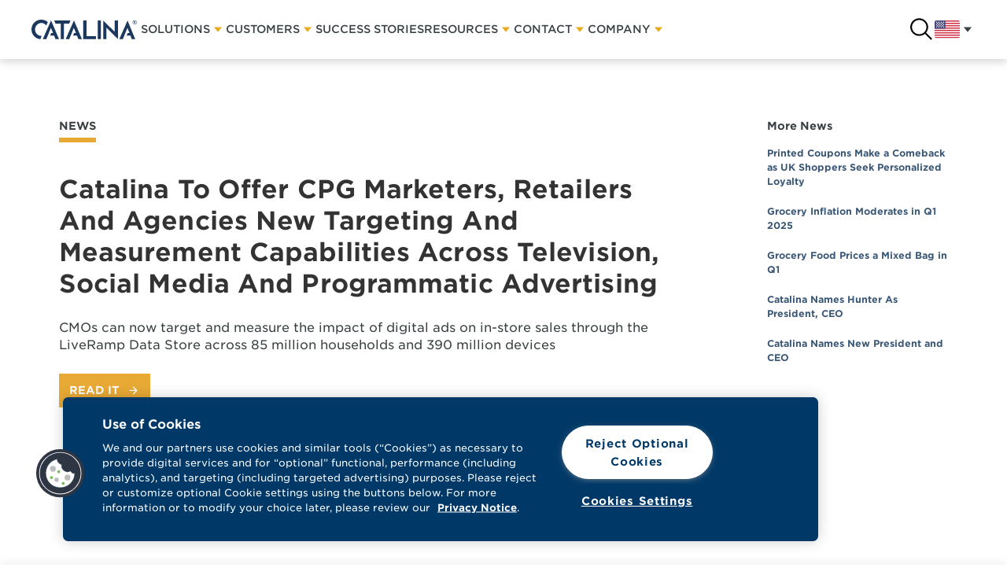

--- FILE ---
content_type: text/html; charset=utf-8
request_url: https://www.catalina.com/news/catalina-to-offer-cpg-marketers-retailers-and-agencies-new-targeting-and-measurement-capabilities-across-television-social-media-and-programmatic-advertising
body_size: 7563
content:
<!DOCTYPE html>
<html data-application data-id="777374909" data-url="/news/catalina-to-offer-cpg-marketers-retailers-and-agencies-new-targeting-and-measurement-capabilities-across-television-social-media-and-programmatic-advertising" data-content-type="entry" data-mode="build">

  <head>

    <!-- head/meta -->
    <meta charset="utf-8">
    <meta http-equiv="x-ua-compatible" content="ie=edge,chrome=1">
    <meta name="description" content="CMOs can now target and measure the impact of digital ads on in-store sales through the LiveRamp Data Store across 85 million households and 390 million devices">
    <meta name="author" content="Cold & Goji <hello@coldandgoji.com>">
    <meta name="designer" content="Cold & Goji <hello@coldandgoji.com>">
    <meta name="theme-color" content="#fff">
    <meta name="apple-mobile-web-app-title" content="Catalina">
    <meta name="application-name" content="Catalina">
    <meta name="msapplication-TileColor" content="#fff">
    <meta name="msapplication-TileImage" content="/mstile-144x144.png">
    <meta name="generator" content="Coldsnap">
    <meta name="viewport" content="width=device-width,initial-scale=1.0">

    <meta property="og:url" content="https://www.catalina.com/news/catalina-to-offer-cpg-marketers-retailers-and-agencies-new-targeting-and-measurement-capabilities-across-television-social-media-and-programmatic-advertising">
    <meta property="og:image" content="https://www.catalina.com/media/images/default-news.png">
    <meta property="og:image:width" content="1200">
    <meta property="og:image:height" content="630">
    <meta property="og:description" content="CMOs can now target and measure the impact of digital ads on in-store sales through the LiveRamp Data Store across 85 million households and 390 million devices">
    <meta property="og:title" content="Catalina To Offer CPG Marketers, Retailers And Agencies New ">
    <meta property="og:type" content="website">
    <meta property="og:site_name" content="Catalina">
    <meta property="og:see_also" content="https://www.catalina.com">

    <meta itemprop="name" content="Catalina To Offer CPG Marketers, Retailers And Agencies New ">
    <meta itemprop="description" content="CMOs can now target and measure the impact of digital ads on in-store sales through the LiveRamp Data Store across 85 million households and 390 million devices">
    <meta itemprop="image" content="https://www.catalina.com/media/images/default-news.png">

    <meta name="twitter:card" content="summary">
    <meta name="twitter:url" content="https://www.catalina.com/news/catalina-to-offer-cpg-marketers-retailers-and-agencies-new-targeting-and-measurement-capabilities-across-television-social-media-and-programmatic-advertising">
    <meta name="twitter:title" content="Catalina To Offer CPG Marketers, Retailers And Agencies New ">
    <meta name="twitter:description" content="CMOs can now target and measure the impact of digital ads on in-store sales through the LiveRamp Data Store across 85 million households and 390 million devices">
    <meta name="twitter:image" content="https://www.catalina.com/media/images/default-news.png">

    <!-- canonical -->
    <link rel="canonical" href="https://www.catalina.com/press-releases/catalina-to-offer-cpg-marketers-retailers-and-agencies-new-targeting-and-measurement-capabilities-across-television-social-media-and-programmatic-advertising" hreflang="x-default" />

    <!-- head/title -->
    <title>Catalina To Offer CPG Marketers, Retailers And Agencies New </title>

    <!-- head/icons -->
    <link rel="icon" type="image/png" href="/favicon-32x32.png" sizes="32x32">
    <link rel="icon" type="image/png" href="/favicon-16x16.png" sizes="16x16">
    <meta name="application-name" content="&nbsp;">
    <meta name="msapplication-TileColor" content="#FFFFFF">

    <!-- head/css -->
    <link rel="stylesheet" href="/stylesheets/application.css">
    <link rel="stylesheet" href="https://cdnjs.cloudflare.com/ajax/libs/tiny-slider/2.9.2/tiny-slider.css">

  <!-- head/js -->

  <!-- head/config -->
  <script type="text/javascript">
    var configuration = { environment: "live" }
  </script>

  <script type="text/javascript" src="https://cdn-v3.hyperstatic.com/legacy/dashboard.js" defer></script>

      <script src=https://cdn.cookielaw.org/scripttemplates/otSDKStub.js  type="text/javascript" charset="UTF-8" data-domain-script="81a14422-772c-46b6-8cfa-497d6495daf6"></script>
  
  <script src="https://player.vimeo.com/api/player.js"></script>
  <script src="//cdn.static.tools/latest/core.js" defer></script>
  <script src="//cdn.static.tools/latest/sites.js" defer></script>
  <script src="/javascripts/application.js" type="module" defer></script>
  </head>

  <body class="application">

    
    <header class="header">
      <div class="header__container">

        <Logo></Logo>

        <Navigation data-menu="{&quot;items&quot;:[{&quot;id&quot;:&quot;7g4CVpdnRON1yDvyjYhs1d&quot;,&quot;text&quot;:&quot;Solutions&quot;,&quot;items&quot;:[{&quot;parent&quot;:true,&quot;text&quot;:&quot;Solutions&quot;},{&quot;description&quot;:&quot;Omni-channel marketing and media activation optimized for individual shoppers&quot;,&quot;icon&quot;:{&quot;__type&quot;:&quot;asset&quot;,&quot;__updated&quot;:&quot;2022-07-28T03:52:53.153Z&quot;,&quot;description&quot;:&quot;&quot;,&quot;id&quot;:&quot;6YX2bn1bruVK0Dbwa81naz&quot;,&quot;title&quot;:&quot;Property 1=smartphone&quot;,&quot;url&quot;:&quot;//images.ctfassets.net/owa3qxn9fi43/6YX2bn1bruVK0Dbwa81naz/bc6b15cb4fc216382bb2fe0df1a02d32/Property_1_smartphone.png&quot;},&quot;id&quot;:&quot;6m72Ra2aRZ9MhcsgVT5JWz&quot;,&quot;link&quot;:&quot;/solutions/media-and-activation&quot;,&quot;text&quot;:&quot;Media &amp; Activation&quot;,&quot;items&quot;:[{&quot;link&quot;:&quot;/solutions/media-and-activation&quot;,&quot;parent&quot;:true,&quot;text&quot;:&quot;Media &amp; Activation&quot;},{&quot;description&quot;:&quot;Predict buying audiences and reach them at the household level across all advanced TV devices.&quot;,&quot;id&quot;:&quot;4yq5OzTqAGc1Rbdwn3jiLo&quot;,&quot;link&quot;:&quot;/solutions/media-and-activation/tv-audience-measurement-targeting&quot;,&quot;text&quot;:&quot;Advanced TV Services&quot;},{&quot;description&quot;:&quot;Reach shoppers in contextually relevant environments up and down the marketing funnel&quot;,&quot;id&quot;:&quot;2TnmDME46adxgmxmUW6cGk&quot;,&quot;link&quot;:&quot;/solutions/media-and-activation/digital-out-of-home-media&quot;,&quot;text&quot;:&quot;Digital Out-of-Home Media&quot;},{&quot;description&quot;:&quot;Extend your reach into digital channels to deliver the most relevant and personalized content. &quot;,&quot;id&quot;:&quot;28OUnelhaJucGE2S4mhyI1&quot;,&quot;link&quot;:&quot;/solutions/media-and-activation/display-ads&quot;,&quot;text&quot;:&quot;Display Ads&quot;},{&quot;description&quot;:&quot;Engaging shoppers with incentives that matter most to them.&quot;,&quot;id&quot;:&quot;1bdgV1m2JWnRNRXlAtBjMb&quot;,&quot;link&quot;:&quot;/solutions/media-and-activation/digital-promotions&quot;,&quot;text&quot;:&quot;Digital Promotions&quot;},{&quot;description&quot;:&quot;Instantly convert shopper interest into online purchases&quot;,&quot;id&quot;:&quot;3XFcLKLPHChEi1OTnYT58L&quot;,&quot;link&quot;:&quot;/solutions/media-and-activation/shoppable-media&quot;,&quot;text&quot;:&quot;Shoppable Media&quot;},{&quot;description&quot;:&quot;Tried and true activation integrated at the point of sale to meet your brand’s objectives&quot;,&quot;id&quot;:&quot;1T4goEptYm0EO2XERc1sLn&quot;,&quot;link&quot;:&quot;/solutions/media-and-activation/in-store-print-media&quot;,&quot;text&quot;:&quot;In-Store Print Media&quot;}]},{&quot;description&quot;:&quot;Reach Your Precise Audience and Maximize Consumer Relationships in Every Way and in Any Environment. &quot;,&quot;icon&quot;:{&quot;__type&quot;:&quot;asset&quot;,&quot;__updated&quot;:&quot;2022-06-21T05:51:45.423Z&quot;,&quot;description&quot;:&quot;&quot;,&quot;id&quot;:&quot;4sJIyha3RCZnsmd0cuAA59&quot;,&quot;title&quot;:&quot;users&quot;,&quot;url&quot;:&quot;//images.ctfassets.net/owa3qxn9fi43/4sJIyha3RCZnsmd0cuAA59/f3530d994d9a0040984ac4dc4c5fe96d/users.png&quot;},&quot;id&quot;:&quot;2nFh7XQN0gQqyff0D3jJDt&quot;,&quot;link&quot;:&quot;/solutions/audiences-and-data-as-a-service&quot;,&quot;text&quot;:&quot;Audiences&quot;,&quot;items&quot;:[{&quot;link&quot;:&quot;/solutions/audiences-and-data-as-a-service&quot;,&quot;parent&quot;:true,&quot;text&quot;:&quot;Audiences&quot;},{&quot;description&quot;:&quot;Targeting based on actual purchase data, how they shop, brand affinities, lifestyle diets, and other purchase motivators.&quot;,&quot;id&quot;:&quot;6K4Ooc0wk6wXx9RJwMByhC&quot;,&quot;link&quot;:&quot;/solutions/audiences-and-data-as-a-service/audiences&quot;,&quot;text&quot;:&quot;Custom Audiences&quot;}]},{&quot;description&quot;:&quot;Multi-channel marketing and media activation optimized for individual shoppers.&quot;,&quot;icon&quot;:{&quot;__type&quot;:&quot;asset&quot;,&quot;__updated&quot;:&quot;2022-07-28T04:12:13.243Z&quot;,&quot;description&quot;:&quot;&quot;,&quot;id&quot;:&quot;wclNk0yrdELHPt5WwodXb&quot;,&quot;title&quot;:&quot;Property 1=trending-up&quot;,&quot;url&quot;:&quot;//images.ctfassets.net/owa3qxn9fi43/wclNk0yrdELHPt5WwodXb/9e5ee2aae4366a0dbf517e26a073922f/Property_1_trending-up.png&quot;},&quot;id&quot;:&quot;HdFs6jJtUP06SGOPXwtLE&quot;,&quot;link&quot;:&quot;/solutions/measurement-and-optimization&quot;,&quot;text&quot;:&quot;Measurement &amp; Optimization&quot;,&quot;items&quot;:[{&quot;link&quot;:&quot;/solutions/measurement-and-optimization&quot;,&quot;parent&quot;:true,&quot;text&quot;:&quot;Measurement &amp; Optimization&quot;},{&quot;description&quot;:&quot;Improve the efficiency and maximize the impact of your campaigns with real-time performance data.&quot;,&quot;id&quot;:&quot;4soE8wjPdjoAninUlhpaNG&quot;,&quot;link&quot;:&quot;/solutions/measurement-and-optimization/in-flight-measurement&quot;,&quot;text&quot;:&quot;In-Flight Measurement&quot;},{&quot;description&quot;:&quot;Learn which media attributes drive conversion to power in-flight optimization.&quot;,&quot;id&quot;:&quot;6tQFqA29zSFZEWGledKovI&quot;,&quot;link&quot;:&quot;/solutions/measurement-and-optimization/in-flight-measurement#multi-touch-attribution-mta&quot;,&quot;text&quot;:&quot;Multi-Touch Attribution&quot;}]},{&quot;description&quot;:&quot;A full lineup of proprietary solutions for retailers and brands, proven to drive penetration, frequency, volume, and loyalty.&quot;,&quot;icon&quot;:{&quot;__type&quot;:&quot;asset&quot;,&quot;__updated&quot;:&quot;2022-08-26T01:54:53.834Z&quot;,&quot;description&quot;:&quot;&quot;,&quot;id&quot;:&quot;3JSgqYK7dHXx1tT15bYPis&quot;,&quot;title&quot;:&quot;Sales Drivers&quot;,&quot;url&quot;:&quot;//images.ctfassets.net/owa3qxn9fi43/3JSgqYK7dHXx1tT15bYPis/820d81b682d635458cb8cdae1854d91e/Sales_Drivers.png&quot;},&quot;id&quot;:&quot;6JbWSyZmR5yZk0XOczcaO0&quot;,&quot;link&quot;:&quot;/solutions/sales-drivers&quot;,&quot;text&quot;:&quot;Sales Drivers&quot;,&quot;items&quot;:[{&quot;link&quot;:&quot;/solutions/sales-drivers&quot;,&quot;parent&quot;:true,&quot;text&quot;:&quot;Sales Drivers&quot;},{&quot;external&quot;:false,&quot;id&quot;:&quot;11aMAJJcu33BPrV2nGzJKi&quot;,&quot;link&quot;:&quot;/solutions/sales-drivers#volume&quot;,&quot;text&quot;:&quot;Volume&quot;},{&quot;external&quot;:false,&quot;id&quot;:&quot;7AObpOIuVTdjJQom6cKbtX&quot;,&quot;link&quot;:&quot;/solutions/sales-drivers#share&quot;,&quot;text&quot;:&quot;Share&quot;},{&quot;external&quot;:false,&quot;id&quot;:&quot;2zKxSIYHc8LeWaAtcXj2uV&quot;,&quot;link&quot;:&quot;/solutions/sales-drivers#penetration&quot;,&quot;text&quot;:&quot;Penetration&quot;},{&quot;external&quot;:false,&quot;id&quot;:&quot;wkEr7bPzpWNuwWVcAg9P4&quot;,&quot;link&quot;:&quot;/solutions/sales-drivers#efficiency&quot;,&quot;text&quot;:&quot;Efficiency&quot;},{&quot;external&quot;:false,&quot;id&quot;:&quot;7lfpeNOJ5LCiMtCCLgbT6B&quot;,&quot;link&quot;:&quot;/solutions/sales-drivers#trial&quot;,&quot;text&quot;:&quot;Trial&quot;},{&quot;external&quot;:false,&quot;id&quot;:&quot;3pspr1puYTEgvX3LZFgRQ2&quot;,&quot;link&quot;:&quot;/solutions/sales-drivers#loyalty&quot;,&quot;text&quot;:&quot;Loyalty&quot;},{&quot;id&quot;:&quot;5XhqkYhaTRPz8e1VoMhIG7&quot;,&quot;link&quot;:&quot;/solutions/personalization&quot;,&quot;text&quot;:&quot;Personalization&quot;},{&quot;external&quot;:false,&quot;id&quot;:&quot;YzjfSU3LVYOnhAMUN8fqq&quot;,&quot;link&quot;:&quot;/solutions/sales-drivers#e-commerce&quot;,&quot;text&quot;:&quot;E-commerce&quot;}]}]},{&quot;id&quot;:&quot;55zkuxrMcBYL5FlCM5K8vP&quot;,&quot;text&quot;:&quot;Customers&quot;,&quot;items&quot;:[{&quot;parent&quot;:true,&quot;text&quot;:&quot;Customers&quot;},{&quot;description&quot;:&quot;Uncover insights that inform activations to increase shopper engagement and sales across all channels.&quot;,&quot;icon&quot;:{&quot;__type&quot;:&quot;asset&quot;,&quot;__updated&quot;:&quot;2022-08-26T01:59:18.515Z&quot;,&quot;description&quot;:&quot;&quot;,&quot;id&quot;:&quot;1Rh88gyLOwKYYQVfeaj19P&quot;,&quot;title&quot;:&quot;Retailers&quot;,&quot;url&quot;:&quot;//images.ctfassets.net/owa3qxn9fi43/1Rh88gyLOwKYYQVfeaj19P/52bd67f65f1fbd21823c95dad30dbf96/Retailers.png&quot;},&quot;id&quot;:&quot;67sTj7kQmHvoju86kXKBHy&quot;,&quot;link&quot;:&quot;/customers/retailers&quot;,&quot;text&quot;:&quot;Retailers&quot;,&quot;items&quot;:[{&quot;link&quot;:&quot;/customers/retailers&quot;,&quot;parent&quot;:true,&quot;text&quot;:&quot;Retailers&quot;}]},{&quot;description&quot;:&quot;Pinpoint your buyers to deliver relevant and persuasive content to build loyalty and share. &quot;,&quot;icon&quot;:{&quot;__type&quot;:&quot;asset&quot;,&quot;__updated&quot;:&quot;2022-08-26T02:00:04.128Z&quot;,&quot;description&quot;:&quot;&quot;,&quot;id&quot;:&quot;4Lq8UpLMe4IriDhn66BOb6&quot;,&quot;title&quot;:&quot;CPG&quot;,&quot;url&quot;:&quot;//images.ctfassets.net/owa3qxn9fi43/4Lq8UpLMe4IriDhn66BOb6/f9b163e0c3689c2fc27e29eb6a04f009/CPG.png&quot;},&quot;id&quot;:&quot;3DAOo634hSLPx96D3gTBbb&quot;,&quot;link&quot;:&quot;/customers/cpg&quot;,&quot;text&quot;:&quot;CPG&quot;,&quot;items&quot;:[{&quot;link&quot;:&quot;/customers/cpg&quot;,&quot;parent&quot;:true,&quot;text&quot;:&quot;CPG&quot;}]},{&quot;description&quot;:&quot;Reach buyers across a full spectrum of media to build brand equity. &quot;,&quot;icon&quot;:{&quot;__type&quot;:&quot;asset&quot;,&quot;__updated&quot;:&quot;2022-07-28T04:12:13.233Z&quot;,&quot;description&quot;:&quot;&quot;,&quot;id&quot;:&quot;1PNc2sFKPtfTInVItI8l5q&quot;,&quot;title&quot;:&quot;Property 1=star&quot;,&quot;url&quot;:&quot;//images.ctfassets.net/owa3qxn9fi43/1PNc2sFKPtfTInVItI8l5q/c246a9c1b7f5819263b4bf2def5ef872/Property_1_star.png&quot;},&quot;id&quot;:&quot;3H99wjWAAQRb5NtYDFoDIB&quot;,&quot;link&quot;:&quot;/customers/agencies&quot;,&quot;text&quot;:&quot;Agencies&quot;,&quot;items&quot;:[{&quot;link&quot;:&quot;/customers/agencies&quot;,&quot;parent&quot;:true,&quot;text&quot;:&quot;Agencies&quot;}]}]},{&quot;id&quot;:&quot;4W5jiLcdCMWdALcdKyixul&quot;,&quot;link&quot;:&quot;/success-stories&quot;,&quot;text&quot;:&quot;Success Stories&quot;,&quot;items&quot;:[{&quot;link&quot;:&quot;/success-stories&quot;,&quot;parent&quot;:true,&quot;text&quot;:&quot;Success Stories&quot;}]},{&quot;id&quot;:&quot;46Wibf7Y17ZvpwLRCbjoBc&quot;,&quot;text&quot;:&quot;Resources&quot;,&quot;items&quot;:[{&quot;parent&quot;:true,&quot;text&quot;:&quot;Resources&quot;},{&quot;description&quot;:&quot;Check out our ever-growing list of syndicated audiences available through your preferred platform&quot;,&quot;icon&quot;:{&quot;__type&quot;:&quot;asset&quot;,&quot;__updated&quot;:&quot;2022-11-17T00:22:49.939Z&quot;,&quot;description&quot;:&quot;&quot;,&quot;id&quot;:&quot;7uTvRnjEeKTd61O7Zyhk4L&quot;,&quot;title&quot;:&quot;book-open&quot;,&quot;url&quot;:&quot;//images.ctfassets.net/owa3qxn9fi43/7uTvRnjEeKTd61O7Zyhk4L/e1042bde56c318afd3b968df92f778dd/book-open.png&quot;},&quot;id&quot;:&quot;6K5eSk5a2Uafpdd8beNQOv&quot;,&quot;link&quot;:&quot;/audience-catalog&quot;,&quot;text&quot;:&quot;Audience Catalog&quot;,&quot;items&quot;:[{&quot;link&quot;:&quot;/audience-catalog&quot;,&quot;parent&quot;:true,&quot;text&quot;:&quot;Audience Catalog&quot;}]},{&quot;description&quot;:&quot;Read the latest Catalina headlines&quot;,&quot;icon&quot;:{&quot;__type&quot;:&quot;asset&quot;,&quot;__updated&quot;:&quot;2022-07-28T04:12:13.276Z&quot;,&quot;description&quot;:&quot;&quot;,&quot;id&quot;:&quot;4ZLgFioYTk1h7GCcuBS6ob&quot;,&quot;title&quot;:&quot;Property 1=layers&quot;,&quot;url&quot;:&quot;//images.ctfassets.net/owa3qxn9fi43/4ZLgFioYTk1h7GCcuBS6ob/394b97e08da8082e5cbd602280def62a/Property_1_layers.png&quot;},&quot;id&quot;:&quot;4FqPKOLxgeZ8by6mH16QvZ&quot;,&quot;link&quot;:&quot;/news&quot;,&quot;text&quot;:&quot;News&quot;,&quot;items&quot;:[{&quot;link&quot;:&quot;/news&quot;,&quot;parent&quot;:true,&quot;text&quot;:&quot;News&quot;}]},{&quot;description&quot;:&quot;Published editorials and industry trends from the nerds on your side&quot;,&quot;icon&quot;:{&quot;__type&quot;:&quot;asset&quot;,&quot;__updated&quot;:&quot;2022-08-26T01:56:56.404Z&quot;,&quot;description&quot;:&quot;&quot;,&quot;id&quot;:&quot;leGDlAn96zY0BRHZ1MvyJ&quot;,&quot;title&quot;:&quot;Perspectives Blog&quot;,&quot;url&quot;:&quot;//images.ctfassets.net/owa3qxn9fi43/leGDlAn96zY0BRHZ1MvyJ/13f06533ceda8363a1dc871000230dd3/Perspectives_Blog.png&quot;},&quot;id&quot;:&quot;1iDaMlYI2kWeVaREwGGIdG&quot;,&quot;link&quot;:&quot;/perspectives-blog&quot;,&quot;text&quot;:&quot;Perspectives Blog&quot;,&quot;items&quot;:[{&quot;link&quot;:&quot;/perspectives-blog&quot;,&quot;parent&quot;:true,&quot;text&quot;:&quot;Perspectives Blog&quot;}]},{&quot;description&quot;:&quot;Stay in the know with Catalina’s most recent press&quot;,&quot;icon&quot;:{&quot;__type&quot;:&quot;asset&quot;,&quot;__updated&quot;:&quot;2022-07-28T04:12:13.259Z&quot;,&quot;description&quot;:&quot;&quot;,&quot;id&quot;:&quot;6w4xVBuw0DowmZNsINb3J6&quot;,&quot;title&quot;:&quot;Property 1=file-text&quot;,&quot;url&quot;:&quot;//images.ctfassets.net/owa3qxn9fi43/6w4xVBuw0DowmZNsINb3J6/48c29fd607e539e5809fa86be7453f24/Property_1_file-text.png&quot;},&quot;id&quot;:&quot;3zVyjspTaqAqTCVXHrOec7&quot;,&quot;link&quot;:&quot;/press-releases&quot;,&quot;text&quot;:&quot;Press Releases&quot;,&quot;items&quot;:[{&quot;link&quot;:&quot;/press-releases&quot;,&quot;parent&quot;:true,&quot;text&quot;:&quot;Press Releases&quot;}]},{&quot;description&quot;:&quot;Facts and stats to better understand the why behind the buy&quot;,&quot;icon&quot;:{&quot;__type&quot;:&quot;asset&quot;,&quot;__updated&quot;:&quot;2022-08-26T01:57:54.149Z&quot;,&quot;description&quot;:&quot;&quot;,&quot;id&quot;:&quot;3QcZ7kvzONn35NByanLIN8&quot;,&quot;title&quot;:&quot;Shopper Insights&quot;,&quot;url&quot;:&quot;//images.ctfassets.net/owa3qxn9fi43/3QcZ7kvzONn35NByanLIN8/643a6eefda1b82d07c26c704951cd1cf/Shopper_Insights.png&quot;},&quot;id&quot;:&quot;1buzBuInfDqSFuHfJyuyxF&quot;,&quot;link&quot;:&quot;/shopper-insights&quot;,&quot;text&quot;:&quot;Shopper Insights&quot;,&quot;items&quot;:[{&quot;link&quot;:&quot;/shopper-insights&quot;,&quot;parent&quot;:true,&quot;text&quot;:&quot;Shopper Insights&quot;}]},{&quot;description&quot;:&quot;A peek at Catalina webinars, ads and product demos&quot;,&quot;icon&quot;:{&quot;__type&quot;:&quot;asset&quot;,&quot;__updated&quot;:&quot;2022-07-28T04:12:13.249Z&quot;,&quot;description&quot;:&quot;&quot;,&quot;id&quot;:&quot;3W5ONKjMwgtD8Bn8YuD7MQ&quot;,&quot;title&quot;:&quot;Property 1=video&quot;,&quot;url&quot;:&quot;//images.ctfassets.net/owa3qxn9fi43/3W5ONKjMwgtD8Bn8YuD7MQ/53acd7b7480e9f8b16f47c953a1d0fbd/Property_1_video.png&quot;},&quot;id&quot;:&quot;7rR2GGQWWDQcT0qNHPSIPj&quot;,&quot;link&quot;:&quot;/videos&quot;,&quot;text&quot;:&quot;Videos&quot;,&quot;items&quot;:[{&quot;link&quot;:&quot;/videos&quot;,&quot;parent&quot;:true,&quot;text&quot;:&quot;Videos&quot;}]},{&quot;description&quot;:&quot;Brand guidelines packaged for our Partners.&quot;,&quot;icon&quot;:{&quot;__type&quot;:&quot;asset&quot;,&quot;__updated&quot;:&quot;2022-08-26T02:02:09.821Z&quot;,&quot;description&quot;:&quot;&quot;,&quot;id&quot;:&quot;1HU5nsTapAq6DeiE8UUwpu&quot;,&quot;title&quot;:&quot;Brand Assets&quot;,&quot;url&quot;:&quot;//images.ctfassets.net/owa3qxn9fi43/1HU5nsTapAq6DeiE8UUwpu/33e6820c4996b662262a19d5d76fd14b/Brand_Assets.png&quot;},&quot;id&quot;:&quot;24vMsEpqkXMSxcHN00Or5p&quot;,&quot;link&quot;:&quot;/partner-brand-resources&quot;,&quot;text&quot;:&quot;Brand Assets&quot;,&quot;items&quot;:[{&quot;link&quot;:&quot;/partner-brand-resources&quot;,&quot;parent&quot;:true,&quot;text&quot;:&quot;Brand Assets&quot;}]}]},{&quot;id&quot;:&quot;4sawu2pI0qfqaGNz2V8yRY&quot;,&quot;text&quot;:&quot;Contact&quot;,&quot;items&quot;:[{&quot;parent&quot;:true,&quot;text&quot;:&quot;Contact&quot;},{&quot;description&quot;:&quot;For brands, retailers &amp; agencies in need of help with Catalina products &amp; services&quot;,&quot;icon&quot;:{&quot;__type&quot;:&quot;asset&quot;,&quot;__updated&quot;:&quot;2022-08-26T02:01:20.644Z&quot;,&quot;description&quot;:&quot;&quot;,&quot;id&quot;:&quot;sU2U6gDuaGQtY0Hi2WjgY&quot;,&quot;title&quot;:&quot;Client Product Support&quot;,&quot;url&quot;:&quot;//images.ctfassets.net/owa3qxn9fi43/sU2U6gDuaGQtY0Hi2WjgY/dc0d15cb2e68e219451a54806864adc6/Client_Product_Support.png&quot;},&quot;id&quot;:&quot;4gZPkOWN7i9ly9f5IKpSaF&quot;,&quot;link&quot;:&quot;/support&quot;,&quot;text&quot;:&quot;Client Product Support&quot;,&quot;items&quot;:[{&quot;link&quot;:&quot;/support&quot;,&quot;parent&quot;:true,&quot;text&quot;:&quot;Client Product Support&quot;}]},{&quot;description&quot;:&quot;For shoppers with coupon redemption needs&quot;,&quot;external&quot;:true,&quot;icon&quot;:{&quot;__type&quot;:&quot;asset&quot;,&quot;__updated&quot;:&quot;2022-06-21T06:12:07.103Z&quot;,&quot;description&quot;:&quot;&quot;,&quot;id&quot;:&quot;3NkDdBZlQlEIVRSpx09sbu&quot;,&quot;title&quot;:&quot;help-circle&quot;,&quot;url&quot;:&quot;//images.ctfassets.net/owa3qxn9fi43/3NkDdBZlQlEIVRSpx09sbu/95b8926683034543beb7b7cd0463fc5a/help-circle.png&quot;},&quot;id&quot;:&quot;4LLAw0HrzZSFwXJPxu95ay&quot;,&quot;link&quot;:&quot;https://support.catalina.com/&quot;,&quot;text&quot;:&quot;Consumer Coupon Support&quot;,&quot;items&quot;:[{&quot;link&quot;:&quot;https://support.catalina.com/&quot;,&quot;parent&quot;:true,&quot;text&quot;:&quot;Consumer Coupon Support&quot;}]},{&quot;description&quot;:&quot;To connect on how Catalina’s data-driven solutions can help your business&quot;,&quot;icon&quot;:{&quot;__type&quot;:&quot;asset&quot;,&quot;__updated&quot;:&quot;2022-07-28T04:12:13.271Z&quot;,&quot;description&quot;:&quot;&quot;,&quot;id&quot;:&quot;5mNo5FcV7o9luu0uxo7jA7&quot;,&quot;title&quot;:&quot;Property 1=shopping-cart&quot;,&quot;url&quot;:&quot;//images.ctfassets.net/owa3qxn9fi43/5mNo5FcV7o9luu0uxo7jA7/8d3228ab7154bd445a8b338e5d51da86/Property_1_shopping-cart.png&quot;},&quot;id&quot;:&quot;7wgRNOCZX3V5hIVGpFI3f5&quot;,&quot;link&quot;:&quot;/contact/sales&quot;,&quot;text&quot;:&quot;Sales &amp; Marketing&quot;,&quot;items&quot;:[{&quot;link&quot;:&quot;/contact/sales&quot;,&quot;parent&quot;:true,&quot;text&quot;:&quot;Sales &amp; Marketing&quot;}]}]},{&quot;id&quot;:&quot;5f5IKhT2XPo41YU2jm4FZn&quot;,&quot;link&quot;:&quot;/company&quot;,&quot;text&quot;:&quot;Company&quot;,&quot;items&quot;:[{&quot;link&quot;:&quot;/company&quot;,&quot;parent&quot;:true,&quot;text&quot;:&quot;Company&quot;},{&quot;description&quot;:&quot;For 40 years, Catalina has influenced shopper behavior by delivering personalized ads – at precisely the right moment.&quot;,&quot;icon&quot;:{&quot;__type&quot;:&quot;asset&quot;,&quot;__updated&quot;:&quot;2022-08-26T01:49:03.853Z&quot;,&quot;description&quot;:&quot;&quot;,&quot;id&quot;:&quot;501RWfNyZwFXxZAQ6CZ1Nk&quot;,&quot;title&quot;:&quot;About Us&quot;,&quot;url&quot;:&quot;//images.ctfassets.net/owa3qxn9fi43/501RWfNyZwFXxZAQ6CZ1Nk/f84c7ccd079bbd7b722c94ab24c59132/About_Us.png&quot;},&quot;id&quot;:&quot;56UQxx0yL15Uf81oKkPAWd&quot;,&quot;link&quot;:&quot;/company/about-us&quot;,&quot;text&quot;:&quot;About Us&quot;,&quot;items&quot;:[{&quot;link&quot;:&quot;/company/about-us&quot;,&quot;parent&quot;:true,&quot;text&quot;:&quot;About Us&quot;}]},{&quot;description&quot;:&quot;Reasons you should want to work with us.&quot;,&quot;icon&quot;:{&quot;__type&quot;:&quot;asset&quot;,&quot;__updated&quot;:&quot;2022-08-26T01:50:01.886Z&quot;,&quot;description&quot;:&quot;&quot;,&quot;id&quot;:&quot;2ERcXx2XhaA21n5rc14FDu&quot;,&quot;title&quot;:&quot;Why Catalina&quot;,&quot;url&quot;:&quot;//images.ctfassets.net/owa3qxn9fi43/2ERcXx2XhaA21n5rc14FDu/d545202f64e33fcc76dff3208c37fc56/Why_Catalina.png&quot;},&quot;id&quot;:&quot;5R6EHlz7U7BmqtrDiwe81l&quot;,&quot;link&quot;:&quot;/company/why-catalina&quot;,&quot;text&quot;:&quot;Why Catalina&quot;,&quot;items&quot;:[{&quot;link&quot;:&quot;/company/why-catalina&quot;,&quot;parent&quot;:true,&quot;text&quot;:&quot;Why Catalina&quot;}]},{&quot;description&quot;:&quot;Innovators delivering Catalina’s personalized digital media across the globe.&quot;,&quot;icon&quot;:{&quot;__type&quot;:&quot;asset&quot;,&quot;__updated&quot;:&quot;2022-06-21T05:51:45.423Z&quot;,&quot;description&quot;:&quot;&quot;,&quot;id&quot;:&quot;4sJIyha3RCZnsmd0cuAA59&quot;,&quot;title&quot;:&quot;users&quot;,&quot;url&quot;:&quot;//images.ctfassets.net/owa3qxn9fi43/4sJIyha3RCZnsmd0cuAA59/f3530d994d9a0040984ac4dc4c5fe96d/users.png&quot;},&quot;id&quot;:&quot;5Zbnrl0UFrbibm3X0I2Nud&quot;,&quot;link&quot;:&quot;/company/leadership&quot;,&quot;text&quot;:&quot;Leadership&quot;,&quot;items&quot;:[{&quot;link&quot;:&quot;/company/leadership&quot;,&quot;parent&quot;:true,&quot;text&quot;:&quot;Leadership&quot;}]},{&quot;description&quot;:&quot;Join our bright, bold team and help us fuel innovation that drives a global marketplace.&quot;,&quot;external&quot;:true,&quot;icon&quot;:{&quot;__type&quot;:&quot;asset&quot;,&quot;__updated&quot;:&quot;2022-08-26T01:51:48.118Z&quot;,&quot;description&quot;:&quot;&quot;,&quot;id&quot;:&quot;5xkbTnUX2BYrQ9bKyGYdAo&quot;,&quot;title&quot;:&quot;Careers&quot;,&quot;url&quot;:&quot;//images.ctfassets.net/owa3qxn9fi43/5xkbTnUX2BYrQ9bKyGYdAo/8b5d0ca2d023b6cc4d2ff98485adaeeb/Careers.png&quot;},&quot;id&quot;:&quot;3UluNVIQDE2VOqagQXgYRH&quot;,&quot;link&quot;:&quot;https://jobs.catalina.com/&quot;,&quot;text&quot;:&quot;Careers&quot;,&quot;items&quot;:[{&quot;link&quot;:&quot;https://jobs.catalina.com/&quot;,&quot;parent&quot;:true,&quot;text&quot;:&quot;Careers&quot;}]},{&quot;description&quot;:&quot;Building a thriving culture is up to each of us.&quot;,&quot;external&quot;:true,&quot;icon&quot;:{&quot;__type&quot;:&quot;asset&quot;,&quot;__updated&quot;:&quot;2022-08-26T01:52:34.805Z&quot;,&quot;description&quot;:&quot;&quot;,&quot;id&quot;:&quot;5HZudeOepPd4kBqCf1D607&quot;,&quot;title&quot;:&quot;Culture&quot;,&quot;url&quot;:&quot;//images.ctfassets.net/owa3qxn9fi43/5HZudeOepPd4kBqCf1D607/7ed014d3c264bbc69e50e6b1705a59c5/Culture.png&quot;},&quot;id&quot;:&quot;BUqHezSs0jBfnmTmT1yqX&quot;,&quot;link&quot;:&quot;https://jobs.catalina.com/culture&quot;,&quot;text&quot;:&quot;Culture&quot;,&quot;items&quot;:[{&quot;link&quot;:&quot;https://jobs.catalina.com/culture&quot;,&quot;parent&quot;:true,&quot;text&quot;:&quot;Culture&quot;}]}]}]}"></Navigation>

        <ToggleSearch></ToggleSearch>

        <Search></Search>

        <MenuRegions data-menu="{&quot;items&quot;:[{&quot;external&quot;:false,&quot;id&quot;:&quot;6ah5DNE5n2sDO8CIYwqYyx&quot;,&quot;link&quot;:&quot;https://catalina.com&quot;,&quot;text&quot;:&quot;USA&quot;,&quot;items&quot;:[{&quot;link&quot;:&quot;https://catalina.com&quot;,&quot;parent&quot;:true,&quot;text&quot;:&quot;USA&quot;}]},{&quot;external&quot;:true,&quot;icon&quot;:{&quot;__type&quot;:&quot;asset&quot;,&quot;__updated&quot;:&quot;&quot;,&quot;description&quot;:&quot;&quot;,&quot;id&quot;:&quot;NotFound&quot;,&quot;title&quot;:&quot;&quot;,&quot;url&quot;:&quot;&quot;},&quot;id&quot;:&quot;5Pv5xB6BaCqsqPr7F5UH0y&quot;,&quot;link&quot;:&quot;https://www.catalinamarketing.fr&quot;,&quot;text&quot;:&quot;France&quot;,&quot;items&quot;:[{&quot;link&quot;:&quot;https://www.catalinamarketing.fr&quot;,&quot;parent&quot;:true,&quot;text&quot;:&quot;France&quot;}]},{&quot;icon&quot;:{&quot;__type&quot;:&quot;asset&quot;,&quot;__updated&quot;:&quot;2022-07-08T00:43:16.247Z&quot;,&quot;description&quot;:&quot;&quot;,&quot;id&quot;:&quot;1mpikhrJf11InAKZKlWTw9&quot;,&quot;title&quot;:&quot;CostaRica&quot;,&quot;url&quot;:&quot;//images.ctfassets.net/owa3qxn9fi43/1mpikhrJf11InAKZKlWTw9/a3dd3424b459a76ff02de35afad02a72/CostaRica.png&quot;},&quot;id&quot;:&quot;5jZkhlJcttqsa8GdL7ztB1&quot;,&quot;link&quot;:&quot;#contact.costarica&quot;,&quot;text&quot;:&quot;Costa Rica&quot;,&quot;items&quot;:[{&quot;link&quot;:&quot;#contact.costarica&quot;,&quot;parent&quot;:true,&quot;text&quot;:&quot;Costa Rica&quot;}]},{&quot;external&quot;:true,&quot;icon&quot;:{&quot;__type&quot;:&quot;asset&quot;,&quot;__updated&quot;:&quot;2022-07-08T00:43:16.262Z&quot;,&quot;description&quot;:&quot;&quot;,&quot;id&quot;:&quot;6GX5bz1y1VyJWCnjG0YUSB&quot;,&quot;title&quot;:&quot;Italy&quot;,&quot;url&quot;:&quot;//images.ctfassets.net/owa3qxn9fi43/6GX5bz1y1VyJWCnjG0YUSB/bdbc519f358e727c85ed26d57ebc20b6/Italy.png&quot;},&quot;id&quot;:&quot;9t8cTabBSAQsIzOuIEBNi&quot;,&quot;link&quot;:&quot;https://catalinamarketing.it&quot;,&quot;text&quot;:&quot;Italy&quot;,&quot;items&quot;:[{&quot;link&quot;:&quot;https://catalinamarketing.it&quot;,&quot;parent&quot;:true,&quot;text&quot;:&quot;Italy&quot;}]},{&quot;external&quot;:true,&quot;icon&quot;:{&quot;__type&quot;:&quot;asset&quot;,&quot;__updated&quot;:&quot;2022-07-08T00:43:16.256Z&quot;,&quot;description&quot;:&quot;&quot;,&quot;id&quot;:&quot;76WzVrCtUoIJL1kEVikxKc&quot;,&quot;title&quot;:&quot;UK&quot;,&quot;url&quot;:&quot;//images.ctfassets.net/owa3qxn9fi43/76WzVrCtUoIJL1kEVikxKc/5440f8ba989fe06c2dbf00279a1a7bb3/UK.png&quot;},&quot;id&quot;:&quot;5M22dUtRYRBXpRWtmxdNIz&quot;,&quot;link&quot;:&quot;https://www.catalinamarketing.co.uk&quot;,&quot;text&quot;:&quot;UK&quot;,&quot;items&quot;:[{&quot;link&quot;:&quot;https://www.catalinamarketing.co.uk&quot;,&quot;parent&quot;:true,&quot;text&quot;:&quot;UK&quot;}]}]}"></MenuRegions>

        <ToggleNavigation></ToggleNavigation>

      </div>
    </header>

    <main class="main">
      <div class="main__container">
      <section class="article article--default" data-id="777374909">
        
      
      <div class="article__container">
      
      <div class="article__main">
      <ul class="article__tags"><li class="article__tag">News</li></ul>
      <h1 class="article__heading">Catalina To Offer CPG Marketers, Retailers And Agencies New Targeting And Measurement Capabilities Across Television, Social Media And Programmatic Advertising</h1>
      
      
      
      
      <div class="article__copy"><p>CMOs can now target and measure the impact of digital ads on in-store sales through the LiveRamp Data Store across 85 million households and 390 million devices</p>
</div>
      
      
      
      
      
      <a class="article__external" target="_blank" rel="noopener noreferrer" href="https://www.prnewswire.com/news-releases/catalina-to-offer-cpg-marketers-retailers-and-agencies-new-targeting-and-measurement-capabilities-across-television-social-media-and-programmatic-advertising-300889071.html?tc=eml_cleartime">Read It</a>
      <div class="article__footer">
      
      <div class="article__share">
      <a target="_blank" rel="noopener noreferrer" href="https://www.facebook.com/sharer/sharer.php?u=https%3A%2F%2Fwww.catalina.com%2Fnews%2Fcatalina-to-offer-cpg-marketers-retailers-and-agencies-new-targeting-and-measurement-capabilities-across-television-social-media-and-programmatic-advertising&picture=http%3A%2Fmedia%2Fimages%2Fdefault-news.png"></a>
      <a target="_blank" rel="noopener noreferrer" href="https://www.twitter.com/home/?status=Catalina%20To%20Offer%20CPG%20Marketers%2C%20Retailers%20And%20Agencies%20New%20Targeting%20And%20Measurement%20Capabilities%20Across%20Television%2C%20Social%20Media%20And%20Programmatic%20Advertising%20https%3A%2F%2Fwww.catalina.com%2Fnews%2Fcatalina-to-offer-cpg-marketers-retailers-and-agencies-new-targeting-and-measurement-capabilities-across-television-social-media-and-programmatic-advertising"></a>
      <a target="_blank" rel="noopener noreferrer" href="https://www.linkedin.com/shareArticle?mini=true&url=https%3A%2F%2Fwww.catalina.com%2Fnews%2Fcatalina-to-offer-cpg-marketers-retailers-and-agencies-new-targeting-and-measurement-capabilities-across-television-social-media-and-programmatic-advertising&title=&summary=Catalina%20To%20Offer%20CPG%20Marketers%2C%20Retailers%20And%20Agencies%20New%20Targeting%20And%20Measurement%20Capabilities%20Across%20Television%2C%20Social%20Media%20And%20Programmatic%20Advertising&source="></a>
      <a target="_blank" rel="noopener noreferrer" href="mailto:info@example.com?&subject=&body=https%3A%2F%2Fwww.catalina.com%0ACatalina%20To%20Offer%20CPG%20Marketers%2C%20Retailers%20And%20Agencies%20New%20Targeting%20And%20Measurement%20Capabilities%20Across%20Television%2C%20Social%20Media%20And%20Programmatic%20Advertising"></a>
    </div>
      </div>
    </div>
      
      <section class="sidebar">
        <div class="sidebar__container"><div class="sidebar__heading">More News</div><div class="sidebar__links sidebar__links--related" data-article="777374909" data-section="news"></div></div>
      </section></div>
      </section></div>
    </main>

    <BackToTop></BackToTop>

    <footer class="footer">
      <div class="footer__container">

        <div class="footer__content">

          <!-- Menu - Footer -->
          <div class="menu menu--default" data-length="5" data-id="22ytNlXuEmxlkjdDbZQTBb"><div class="menu__container"><ul class="menu__list"><li class="menu__item" data-href="/solutions" data-id="7bZiNUBfdWsrDkXXDdP7Qt"><a class="menu__link has-submenu" href="/solutions"><span class="menu__text">Solutions</span></a><span class="menu__toggle" role="button" aria-pressed="false">Toggle Submenu</span><div class="submenu" data-length="4"><div class="submenu__container"><ul class="submenu__list"><li class="submenu__item" data-href="/solutions/audiences-and-data-as-a-service" data-id="2nFh7XQN0gQqyff0D3jJDt"><a class="submenu__link has-submenu" href="/solutions/audiences-and-data-as-a-service"><span class="submenu__text">Audiences</span></a><span class="submenu__toggle" role="button" aria-pressed="false">Toggle Subsubmenu</span><div class="subsubmenu" data-length="1"><div class="subsubmenu__container"><ul class="subsubmenu__list"><li class="subsubmenu__item" data-href="/solutions/audiences-and-data-as-a-service/audiences" data-id="6K4Ooc0wk6wXx9RJwMByhC"><a class="subsubmenu__link" href="/solutions/audiences-and-data-as-a-service/audiences"><span class="subsubmenu__text">Custom Audiences</span></a></ul></div></div><li class="submenu__item" data-href="/solutions/media-and-activation" data-id="6m72Ra2aRZ9MhcsgVT5JWz"><a class="submenu__link has-submenu" href="/solutions/media-and-activation"><span class="submenu__text">Media & Activation</span></a><span class="submenu__toggle" role="button" aria-pressed="false">Toggle Subsubmenu</span><div class="subsubmenu" data-length="6"><div class="subsubmenu__container"><ul class="subsubmenu__list"><li class="subsubmenu__item" data-href="/solutions/media-and-activation/tv-audience-measurement-targeting" data-id="4yq5OzTqAGc1Rbdwn3jiLo"><a class="subsubmenu__link" href="/solutions/media-and-activation/tv-audience-measurement-targeting"><span class="subsubmenu__text">Advanced TV Services</span></a><li class="subsubmenu__item" data-href="/solutions/media-and-activation/digital-out-of-home-media" data-id="2TnmDME46adxgmxmUW6cGk"><a class="subsubmenu__link" href="/solutions/media-and-activation/digital-out-of-home-media"><span class="subsubmenu__text">Digital Out-of-Home Media</span></a><li class="subsubmenu__item" data-href="/solutions/media-and-activation/display-ads" data-id="28OUnelhaJucGE2S4mhyI1"><a class="subsubmenu__link" href="/solutions/media-and-activation/display-ads"><span class="subsubmenu__text">Display Ads</span></a><li class="subsubmenu__item" data-href="/solutions/media-and-activation/digital-promotions" data-id="1bdgV1m2JWnRNRXlAtBjMb"><a class="subsubmenu__link" href="/solutions/media-and-activation/digital-promotions"><span class="subsubmenu__text">Digital Promotions</span></a><li class="subsubmenu__item" data-href="/solutions/media-and-activation/shoppable-media" data-id="3XFcLKLPHChEi1OTnYT58L"><a class="subsubmenu__link" href="/solutions/media-and-activation/shoppable-media"><span class="subsubmenu__text">Shoppable Media</span></a><li class="subsubmenu__item" data-href="/solutions/media-and-activation/in-store-print-media" data-id="1T4goEptYm0EO2XERc1sLn"><a class="subsubmenu__link" href="/solutions/media-and-activation/in-store-print-media"><span class="subsubmenu__text">In-Store Print Media</span></a></ul></div></div><li class="submenu__item" data-href="/solutions/measurement-and-optimization" data-id="HdFs6jJtUP06SGOPXwtLE"><a class="submenu__link has-submenu" href="/solutions/measurement-and-optimization"><span class="submenu__text">Measurement & Optimization</span></a><span class="submenu__toggle" role="button" aria-pressed="false">Toggle Subsubmenu</span><div class="subsubmenu" data-length="2"><div class="subsubmenu__container"><ul class="subsubmenu__list"><li class="subsubmenu__item" data-href="/solutions/measurement-and-optimization/in-flight-measurement" data-id="4soE8wjPdjoAninUlhpaNG"><a class="subsubmenu__link" href="/solutions/measurement-and-optimization/in-flight-measurement"><span class="subsubmenu__text">In-Flight Measurement</span></a><li class="subsubmenu__item" data-href="/solutions/measurement-and-optimization/in-flight-measurement#multi-touch-attribution-mta" data-id="6tQFqA29zSFZEWGledKovI"><a class="subsubmenu__link" href="/solutions/measurement-and-optimization/in-flight-measurement#multi-touch-attribution-mta"><span class="subsubmenu__text">Multi-Touch Attribution</span></a></ul></div></div><li class="submenu__item" data-href="/solutions/sales-drivers" data-id="6JbWSyZmR5yZk0XOczcaO0"><a class="submenu__link has-submenu" href="/solutions/sales-drivers"><span class="submenu__text">Sales Drivers</span></a><span class="submenu__toggle" role="button" aria-pressed="false">Toggle Subsubmenu</span><div class="subsubmenu" data-length="8"><div class="subsubmenu__container"><ul class="subsubmenu__list"><li class="subsubmenu__item" data-href="/solutions/sales-drivers#volume" data-id="11aMAJJcu33BPrV2nGzJKi"><a class="subsubmenu__link" href="/solutions/sales-drivers#volume"><span class="subsubmenu__text">Volume</span></a><li class="subsubmenu__item" data-href="/solutions/sales-drivers#share" data-id="7AObpOIuVTdjJQom6cKbtX"><a class="subsubmenu__link" href="/solutions/sales-drivers#share"><span class="subsubmenu__text">Share</span></a><li class="subsubmenu__item" data-href="/solutions/sales-drivers#penetration" data-id="2zKxSIYHc8LeWaAtcXj2uV"><a class="subsubmenu__link" href="/solutions/sales-drivers#penetration"><span class="subsubmenu__text">Penetration</span></a><li class="subsubmenu__item" data-href="/solutions/sales-drivers#efficiency" data-id="wkEr7bPzpWNuwWVcAg9P4"><a class="subsubmenu__link" href="/solutions/sales-drivers#efficiency"><span class="subsubmenu__text">Efficiency</span></a><li class="subsubmenu__item" data-href="/solutions/sales-drivers#trial" data-id="7lfpeNOJ5LCiMtCCLgbT6B"><a class="subsubmenu__link" href="/solutions/sales-drivers#trial"><span class="subsubmenu__text">Trial</span></a><li class="subsubmenu__item" data-href="/solutions/sales-drivers#loyalty" data-id="3pspr1puYTEgvX3LZFgRQ2"><a class="subsubmenu__link" href="/solutions/sales-drivers#loyalty"><span class="subsubmenu__text">Loyalty</span></a><li class="subsubmenu__item" data-href="/solutions/personalization" data-id="5XhqkYhaTRPz8e1VoMhIG7"><a class="subsubmenu__link" href="/solutions/personalization"><span class="subsubmenu__text">Personalization</span></a><li class="subsubmenu__item" data-href="/solutions/sales-drivers#e-commerce" data-id="YzjfSU3LVYOnhAMUN8fqq"><a class="subsubmenu__link" href="/solutions/sales-drivers#e-commerce"><span class="subsubmenu__text">E-commerce</span></a></ul></div></div></ul></div></div><li class="menu__item" data-href="/customers" data-id="7M55tp024PEekvkLCTracy"><a class="menu__link has-submenu" href="/customers"><span class="menu__text">Customers</span></a><span class="menu__toggle" role="button" aria-pressed="false">Toggle Submenu</span><div class="submenu" data-length="3"><div class="submenu__container"><ul class="submenu__list"><li class="submenu__item" data-href="/customers/retailers" data-id="67sTj7kQmHvoju86kXKBHy"><a class="submenu__link" href="/customers/retailers"><span class="submenu__text">Retailers</span></a><li class="submenu__item" data-href="/customers/cpg" data-id="3DAOo634hSLPx96D3gTBbb"><a class="submenu__link" href="/customers/cpg"><span class="submenu__text">CPG</span></a><li class="submenu__item" data-href="/customers/agencies" data-id="3H99wjWAAQRb5NtYDFoDIB"><a class="submenu__link" href="/customers/agencies"><span class="submenu__text">Agencies</span></a></ul></div></div><li class="menu__item" data-href="/company" data-id="ICmIqbbbPxojtQHFkyhzK"><a class="menu__link has-submenu" href="/company"><span class="menu__text">Company</span></a><span class="menu__toggle" role="button" aria-pressed="false">Toggle Submenu</span><div class="submenu" data-length="5"><div class="submenu__container"><ul class="submenu__list"><li class="submenu__item" data-href="/company/about-us" data-id="56UQxx0yL15Uf81oKkPAWd"><a class="submenu__link" href="/company/about-us"><span class="submenu__text">About Us</span></a><li class="submenu__item" data-href="/company/why-catalina" data-id="5R6EHlz7U7BmqtrDiwe81l"><a class="submenu__link" href="/company/why-catalina"><span class="submenu__text">Why Catalina</span></a><li class="submenu__item" data-href="/company/leadership" data-id="5Zbnrl0UFrbibm3X0I2Nud"><a class="submenu__link" href="/company/leadership"><span class="submenu__text">Leadership</span></a><li class="submenu__item" data-href="https://jobs.catalina.com/" data-id="3UluNVIQDE2VOqagQXgYRH"><a class="submenu__link" href="https://jobs.catalina.com/" target="_blank" rel="noopener noreferrer"><span class="submenu__text">Careers</span></a><li class="submenu__item" data-href="/contact/sales" data-id="78PH9iM6QZOFTt27gM3NRw"><a class="submenu__link" href="/contact/sales"><span class="submenu__text">Contact Us</span></a></ul></div></div><li class="menu__item" data-href="---" data-id="Ac1H2tXHzErTT6A4nYqwL"><div class="menu__link has-submenu"><span class="menu__text">Resources</span></div><span class="menu__toggle" role="button" aria-pressed="false">Toggle Submenu</span><div class="submenu" data-length="5"><div class="submenu__container"><ul class="submenu__list"><li class="submenu__item" data-href="/perspectives-blog" data-id="1iDaMlYI2kWeVaREwGGIdG"><a class="submenu__link" href="/perspectives-blog"><span class="submenu__text">Perspectives Blog</span></a><li class="submenu__item" data-href="/press-releases" data-id="3zVyjspTaqAqTCVXHrOec7"><a class="submenu__link" href="/press-releases"><span class="submenu__text">Press Releases</span></a><li class="submenu__item" data-href="/news" data-id="4FqPKOLxgeZ8by6mH16QvZ"><a class="submenu__link" href="/news"><span class="submenu__text">News</span></a><li class="submenu__item" data-href="/shopper-insights" data-id="1buzBuInfDqSFuHfJyuyxF"><a class="submenu__link" href="/shopper-insights"><span class="submenu__text">Shopper Insights</span></a><li class="submenu__item" data-href="/videos" data-id="7rR2GGQWWDQcT0qNHPSIPj"><a class="submenu__link" href="/videos"><span class="submenu__text">Videos</span></a></ul></div></div><li class="menu__item" data-href="" data-id="6Rd63lzdyRBImbwgsgliTT"><a class="menu__link has-submenu" href=""><span class="menu__text">Vendors</span></a><span class="menu__toggle" role="button" aria-pressed="false">Toggle Submenu</span><div class="submenu" data-length="1"><div class="submenu__container"><ul class="submenu__list"><li class="submenu__item" data-href="/catalina-supplier-purchase-orders-terms-and-conditions.pdf" data-id="5PtpyrjZAemsGmnwEcTt01"><a class="submenu__link" href="/catalina-supplier-purchase-orders-terms-and-conditions.pdf" target="_blank" rel="noopener noreferrer"><span class="submenu__text">Terms & Conditions</span></a></ul></div></div></ul></div></div>
          <div class="footer__auxiliary">

            <Logo inverted="true"></Logo>

            <!-- Menu - Social -->
            <div class="menu menu--default" data-length="4" data-id="1Nd1v4XZXJfBW9rsOkV6tN"><div class="menu__container"><ul class="menu__list"><li class="menu__item" data-href="https://www.facebook.com/CatalinaMarketing" data-id="5Reo6BBPbaFbVpkmX1ji0h"><a class="menu__link" href="https://www.facebook.com/CatalinaMarketing" target="_blank" rel="noopener noreferrer"><span class="menu__text">Facebook</span></a><li class="menu__item" data-href="https://twitter.com/catalina" data-id="2yvQJl60IIfl6X9PaxAV1y"><a class="menu__link" href="https://twitter.com/catalina" target="_blank" rel="noopener noreferrer"><span class="menu__text">Twitter</span></a><li class="menu__item" data-href="http://www.linkedin.com/company/catalina-marketing" data-id="ndOWU03k5Wjo7l0LHLLBy"><a class="menu__link" href="http://www.linkedin.com/company/catalina-marketing" target="_blank" rel="noopener noreferrer"><span class="menu__text">LinkedIn</span></a><li class="menu__item" data-href="https://vimeo.com/catalina" data-id="6ACcBxU1dDyO38Mg5zkuRP"><a class="menu__link" href="https://vimeo.com/catalina" target="_blank" rel="noopener noreferrer"><span class="menu__text">Vimeo</span></a></ul></div></div>
          </div>

        </div>

        <div class="footer__footer">
          <div class="copyright">
            &copy; Catalina 2026. All rights reserved.
          </div>

          <!-- Menu - Legal -->
          <div class="menu menu--default" data-length="5" data-id="5Y2zQ6flTOZ7n1qVEDQHqb"><div class="menu__container"><ul class="menu__list"><li class="menu__item" data-href="/support" data-id="55qdKNajiW8L0joiYCzYQi"><a class="menu__link" href="/support"><span class="menu__text">Support</span></a><li class="menu__item" data-href="/legal#cookie-policy" data-id="4jLVX59JgsYlAr04V1Y0m2"><a class="menu__link" href="/legal#cookie-policy"><span class="menu__text">Cookies</span></a><li class="menu__item" data-href="/legal#terms-of-service" data-id="PrFvdIcshEkEL15NHOEuy"><a class="menu__link" href="/legal#terms-of-service"><span class="menu__text">Terms</span></a><li class="menu__item" data-href="/legal#privacy-notice" data-id="5maILHeXifmpl89Kzk3li1"><a class="menu__link" href="/legal#privacy-notice"><span class="menu__text">Privacy</span></a><li class="menu__item" data-href="/#privacy" data-id="7HwItUrBDcJQIWx7W2ueft"><a class="menu__link" href="/#privacy"><span class="menu__text">Your Privacy Choices</span></a></ul></div></div>        </div>

      </div>
    </footer>

    <section class="modal">
      <div class="modal__container">
        <div class="modal__canvas">
          <div class="modal__close"></div>
          <div class="modal__content"></div>
        </div>
      </div>
    </section>

  </body>
</html>


--- FILE ---
content_type: text/css; charset=utf-8
request_url: https://www.catalina.com/stylesheets/application.css
body_size: 40028
content:
/* Base */

/*! normalize.css v8.0.1 | MIT License | github.com/necolas/normalize.css */

/* Document
   ========================================================================== */

/**
 * 1. Correct the line height in all browsers.
 * 2. Prevent adjustments of font size after orientation changes in iOS.
 */

html {
  line-height: 1.15; /* 1 */
  -webkit-text-size-adjust: 100%; /* 2 */
}

/* Sections
   ========================================================================== */

/**
 * Remove the margin in all browsers.
 */

body {
  margin: 0;
}

/**
 * Render the `main` element consistently in IE.
 */

main {
  display: block;
}

/**
 * Correct the font size and margin on `h1` elements within `section` and
 * `article` contexts in Chrome, Firefox, and Safari.
 */

h1 {
  font-size: 2em;
  margin: 0.67em 0;
}

/* Grouping content
   ========================================================================== */

/**
 * 1. Add the correct box sizing in Firefox.
 * 2. Show the overflow in Edge and IE.
 */

hr {
  box-sizing: content-box; /* 1 */
  height: 0; /* 1 */
  overflow: visible; /* 2 */
}

/**
 * 1. Correct the inheritance and scaling of font size in all browsers.
 * 2. Correct the odd `em` font sizing in all browsers.
 */

pre {
  font-family: monospace, monospace; /* 1 */
  font-size: 1em; /* 2 */
}

/* Text-level semantics
   ========================================================================== */

/**
 * Remove the gray background on active links in IE 10.
 */

a {
  background-color: transparent;
}

/**
 * 1. Remove the bottom border in Chrome 57-
 * 2. Add the correct text decoration in Chrome, Edge, IE, Opera, and Safari.
 */

abbr[title] {
  border-bottom: none; /* 1 */
  text-decoration: underline; /* 2 */
  -webkit-text-decoration: underline dotted;
          text-decoration: underline dotted; /* 2 */
}

/**
 * Add the correct font weight in Chrome, Edge, and Safari.
 */

b,
strong {
  font-weight: bolder;
}

/**
 * 1. Correct the inheritance and scaling of font size in all browsers.
 * 2. Correct the odd `em` font sizing in all browsers.
 */

code,
kbd,
samp {
  font-family: monospace, monospace; /* 1 */
  font-size: 1em; /* 2 */
}

/**
 * Add the correct font size in all browsers.
 */

small {
  font-size: 80%;
}

/**
 * Prevent `sub` and `sup` elements from affecting the line height in
 * all browsers.
 */

sub,
sup {
  font-size: 75%;
  line-height: 0;
  position: relative;
  vertical-align: baseline;
}

sub {
  bottom: -0.25em;
}

sup {
  top: -0.5em;
}

/* Embedded content
   ========================================================================== */

/**
 * Remove the border on images inside links in IE 10.
 */

img {
  border-style: none;
}

/* Forms
   ========================================================================== */

/**
 * 1. Change the font styles in all browsers.
 * 2. Remove the margin in Firefox and Safari.
 */

button,
input,
optgroup,
select,
textarea {
  font-family: inherit; /* 1 */
  font-size: 100%; /* 1 */
  line-height: 1.15; /* 1 */
  margin: 0; /* 2 */
}

/**
 * Show the overflow in IE.
 * 1. Show the overflow in Edge.
 */

button,
input { /* 1 */
  overflow: visible;
}

/**
 * Remove the inheritance of text transform in Edge, Firefox, and IE.
 * 1. Remove the inheritance of text transform in Firefox.
 */

button,
select { /* 1 */
  text-transform: none;
}

/**
 * Correct the inability to style clickable types in iOS and Safari.
 */

button,
[type="button"],
[type="reset"],
[type="submit"] {
  -webkit-appearance: button;
}

/**
 * Remove the inner border and padding in Firefox.
 */

button::-moz-focus-inner,
[type="button"]::-moz-focus-inner,
[type="reset"]::-moz-focus-inner,
[type="submit"]::-moz-focus-inner {
  border-style: none;
  padding: 0;
}

/**
 * Restore the focus styles unset by the previous rule.
 */

button:-moz-focusring,
[type="button"]:-moz-focusring,
[type="reset"]:-moz-focusring,
[type="submit"]:-moz-focusring {
  outline: 1px dotted ButtonText;
}

/**
 * Correct the padding in Firefox.
 */

fieldset {
  padding: 0.35em 0.75em 0.625em;
}

/**
 * 1. Correct the text wrapping in Edge and IE.
 * 2. Correct the color inheritance from `fieldset` elements in IE.
 * 3. Remove the padding so developers are not caught out when they zero out
 *    `fieldset` elements in all browsers.
 */

legend {
  box-sizing: border-box; /* 1 */
  color: inherit; /* 2 */
  display: table; /* 1 */
  max-width: 100%; /* 1 */
  padding: 0; /* 3 */
  white-space: normal; /* 1 */
}

/**
 * Add the correct vertical alignment in Chrome, Firefox, and Opera.
 */

progress {
  vertical-align: baseline;
}

/**
 * Remove the default vertical scrollbar in IE 10+.
 */

textarea {
  overflow: auto;
}

/**
 * 1. Add the correct box sizing in IE 10.
 * 2. Remove the padding in IE 10.
 */

[type="checkbox"],
[type="radio"] {
  box-sizing: border-box; /* 1 */
  padding: 0; /* 2 */
}

/**
 * Correct the cursor style of increment and decrement buttons in Chrome.
 */

[type="number"]::-webkit-inner-spin-button,
[type="number"]::-webkit-outer-spin-button {
  height: auto;
}

/**
 * 1. Correct the odd appearance in Chrome and Safari.
 * 2. Correct the outline style in Safari.
 */

[type="search"] {
  -webkit-appearance: textfield; /* 1 */
  outline-offset: -2px; /* 2 */
}

/**
 * Remove the inner padding in Chrome and Safari on macOS.
 */

[type="search"]::-webkit-search-decoration {
  -webkit-appearance: none;
}

/**
 * 1. Correct the inability to style clickable types in iOS and Safari.
 * 2. Change font properties to `inherit` in Safari.
 */

::-webkit-file-upload-button {
  -webkit-appearance: button; /* 1 */
  font: inherit; /* 2 */
}

/* Interactive
   ========================================================================== */

/*
 * Add the correct display in Edge, IE 10+, and Firefox.
 */

details {
  display: block;
}

/*
 * Add the correct display in all browsers.
 */

summary {
  display: list-item;
}

/* Misc
   ========================================================================== */

/**
 * Add the correct display in IE 10+.
 */

template {
  display: none;
}

/**
 * Add the correct display in IE 10.
 */

[hidden] {
  display: none;
}

/**
 * Manually forked from SUIT CSS Base: https://github.com/suitcss/base
 * A thin layer on top of normalize.css that provides a starting point more
 * suitable for web applications.
 */

/**
 * Removes the default spacing and border for appropriate elements.
 */

blockquote,
dl,
dd,
h1,
h2,
h3,
h4,
h5,
h6,
hr,
figure,
p,
pre {
  margin: 0;
}

button {
  background-color: transparent;
  background-image: none;
}

/**
 * Work around a Firefox/IE bug where the transparent `button` background
 * results in a loss of the default `button` focus styles.
 */

button:focus {
  outline: 1px dotted;
  outline: 5px auto -webkit-focus-ring-color;
}

fieldset {
  margin: 0;
  padding: 0;
}

ol,
ul {
  list-style: none;
  margin: 0;
  padding: 0;
}

/**
 * Tailwind custom reset styles
 */

/**
 * 1. Use the user's configured `sans` font-family (with Tailwind's default
 *    sans-serif font stack as a fallback) as a sane default.
 * 2. Use Tailwind's default "normal" line-height so the user isn't forced
 *    to override it to ensure consistency even when using the default theme.
 */

html {
  font-family: system-ui, -apple-system, BlinkMacSystemFont, "Segoe UI", Roboto, "Helvetica Neue", Arial, "Noto Sans", sans-serif, "Apple Color Emoji", "Segoe UI Emoji", "Segoe UI Symbol", "Noto Color Emoji"; /* 1 */
  line-height: 1.5; /* 2 */
}

/**
 * 1. Prevent padding and border from affecting element width.
 *
 *    We used to set this in the html element and inherit from
 *    the parent element for everything else. This caused issues
 *    in shadow-dom-enhanced elements like <details> where the content
 *    is wrapped by a div with box-sizing set to `content-box`.
 *
 *    https://github.com/mozdevs/cssremedy/issues/4
 *
 *
 * 2. Allow adding a border to an element by just adding a border-width.
 *
 *    By default, the way the browser specifies that an element should have no
 *    border is by setting it's border-style to `none` in the user-agent
 *    stylesheet.
 *
 *    In order to easily add borders to elements by just setting the `border-width`
 *    property, we change the default border-style for all elements to `solid`, and
 *    use border-width to hide them instead. This way our `border` utilities only
 *    need to set the `border-width` property instead of the entire `border`
 *    shorthand, making our border utilities much more straightforward to compose.
 *
 *    https://github.com/tailwindcss/tailwindcss/pull/116
 */

*,
::before,
::after {
  box-sizing: border-box; /* 1 */
  border-width: 0; /* 2 */
  border-style: solid; /* 2 */
  border-color: #e2e8f0; /* 2 */
}

/*
 * Ensure horizontal rules are visible by default
 */

hr {
  border-top-width: 1px;
}

/**
 * Undo the `border-style: none` reset that Normalize applies to images so that
 * our `border-{width}` utilities have the expected effect.
 *
 * The Normalize reset is unnecessary for us since we default the border-width
 * to 0 on all elements.
 *
 * https://github.com/tailwindcss/tailwindcss/issues/362
 */

img {
  border-style: solid;
}

textarea {
  resize: vertical;
}

input::-moz-placeholder, textarea::-moz-placeholder {
  color: #a0aec0;
}

input::placeholder,
textarea::placeholder {
  color: #a0aec0;
}

button,
[role="button"] {
  cursor: pointer;
}

table {
  border-collapse: collapse;
}

h1,
h2,
h3,
h4,
h5,
h6 {
  font-size: inherit;
  font-weight: inherit;
}

/**
 * Reset links to optimize for opt-in styling instead of
 * opt-out.
 */

a {
  color: inherit;
  text-decoration: inherit;
}

/**
 * Reset form element properties that are easy to forget to
 * style explicitly so you don't inadvertently introduce
 * styles that deviate from your design system. These styles
 * supplement a partial reset that is already applied by
 * normalize.css.
 */

button,
input,
optgroup,
select,
textarea {
  padding: 0;
  line-height: inherit;
  color: inherit;
}

/**
 * Use the configured 'mono' font family for elements that
 * are expected to be rendered with a monospace font, falling
 * back to the system monospace stack if there is no configured
 * 'mono' font family.
 */

pre,
code,
kbd,
samp {
  font-family: Menlo, Monaco, Consolas, "Liberation Mono", "Courier New", monospace;
}

/**
 * Make replaced elements `display: block` by default as that's
 * the behavior you want almost all of the time. Inspired by
 * CSS Remedy, with `svg` added as well.
 *
 * https://github.com/mozdevs/cssremedy/issues/14
 */

img,
svg,
video,
canvas,
audio,
iframe,
embed,
object {
  display: block;
  vertical-align: middle;
}

/**
 * Constrain images and videos to the parent width and preserve
 * their instrinsic aspect ratio.
 *
 * https://github.com/mozdevs/cssremedy/issues/14
 */

img,
video {
  max-width: 100%;
  height: auto;
}

@font-face {
  font-family: 'HCo Gotham SSm';

  src:url('/fonts/gotham/woff2/GothamSSm-XLight_Web.woff2') format('woff2'),
  url('/fonts/gotham/woff/GothamSSm-XLight_Web.woff') format('woff');

  font-weight: 200;

  font-style: normal;
}

@font-face {
  font-family: 'HCo Gotham SSm';

  src:url('/fonts/gotham/woff2/GothamSSm-XLightItalic_Web.woff2') format('woff2'),
  url('/fonts/gotham/woff/GothamSSm-XLightItalic_Web.woff') format('woff');

  font-weight: 200;

  font-style: italic;
}

@font-face {
  font-family: 'HCo Gotham SSm';

  src:url('/fonts/gotham/woff2/GothamSSm-Light_Web.woff2') format('woff2'),
  url('/fonts/gotham/woff/GothamSSm-Light_Web.woff') format('woff');

  font-weight: 300;

  font-style: normal;
}

@font-face {
  font-family: 'HCo Gotham SSm';

  src:url('/fonts/gotham/woff2/GothamSSm-LightItalic_Web.woff2') format('woff2'),
  url('/fonts/gotham/woff/GothamSSm-LightItalic_Web.woff') format('woff');

  font-weight: 300;

  font-style: italic;
}

@font-face {
  font-family: 'HCo Gotham SSm';

  src:url('/fonts/gotham/woff2/GothamSSm-Book_Web.woff2') format('woff2'),
  url('/fonts/gotham/woff/GothamSSm-Book_Web.woff') format('woff');

  font-weight: 400;

  font-style: normal;
}

@font-face {
  font-family: 'HCo Gotham SSm';

  src:url('/fonts/gotham/woff2/GothamSSm-BookItalic_Web.woff2') format('woff2'),
  url('/fonts/gotham/woff/GothamSSm-BookItalic_Web.woff') format('woff');

  font-weight: 400;

  font-style: italic;
}

@font-face {
  font-family: 'HCo Gotham SSm';

  src:url('/fonts/gotham/woff2/GothamSSm-Medium_Web.woff2') format('woff2'),
  url('/fonts/gotham/woff/GothamSSm-Medium_Web.woff') format('woff');

  font-weight: 500;

  font-style: normal;
}

@font-face {
  font-family: 'HCo Gotham SSm';

  src:url('/fonts/gotham/woff2/GothamSSm-MediumItalic_Web.woff2') format('woff2'),
  url('/fonts/gotham/woff/GothamSSm-MediumItalic_Web.woff') format('woff');

  font-weight: 500;

  font-style: italic;
}

@font-face {
  font-family: 'HCo Gotham SSm';

  src:url('/fonts/gotham/woff2/GothamSSm-Bold_Web.woff2') format('woff2'),
  url('/fonts/gotham/woff/GothamSSm-Bold_Web.woff') format('woff');

  font-weight: 700;

  font-style: normal;
}

@font-face {
  font-family: 'HCo Gotham SSm';

  src:url('/fonts/gotham/woff2/GothamSSm-BoldItalic_Web.woff2') format('woff2'),
  url('/fonts/gotham/woff/GothamSSm-BoldItalic_Web.woff') format('woff');

  font-weight: 700;

  font-style: italic;
}

@font-face {
  font-family: 'HCo Gotham SSm';

  src:url('/fonts/gotham/woff2/GothamSSm-Black_Web.woff2') format('woff2'),
  url('/fonts/gotham/woff/GothamSSm-Black_Web.woff') format('woff');

  font-weight: 800;

  font-style: normal;
}

@font-face {
  font-family: 'HCo Gotham SSm';

  src:url('/fonts/gotham/woff2/GothamSSm-BlackItalic_Web.woff2') format('woff2'),
  url('/fonts/gotham/woff/GothamSSm-BlackItalic_Web.woff') format('woff');

  font-weight: 800;

  font-style: italic;
}

:root {
  --color-brand-blue-light: #738BA7;
  --color-brand-blue: rgb( 55, 85, 117 );
  --color-brand-blue-dark: #003968;
  --color-brand-gray: rgb( 195, 203, 205 );
  --color-brand-orange: rgb( 233, 170, 53 );
  --color-brand-gold: rgb( 233, 170, 53 );
  --color-brand-gold-hover: rgb( 238, 184, 66 );
  --color-gray-light: #f9f9f9;
  --color-text: rgb( 55, 63, 65 );
  --font-family-gotham: 'HCo Gotham SSm';
  --font-size-extra-large-2: 38px;
  --font-size-extra-large: 32px;
  --font-size-large: 18px;
  --font-size-medium: 14px;
  --font-size-small: 12px;
  --font-weight-bold: 600;
  --font-weight-light: 300;
  --font-weight-medium: 500;
  --font-weight-normal: 400;
  --height-header: 7.5rem;
  --spacing-large: 5rem;
  --spacing-medium: 3rem;
  --spacing-small: 1.5rem;
}

* {
  box-sizing: border-box;
}

html {
  -moz-osx-font-smoothing: grayscale;
  -webkit-font-smoothing: antialiased;
  background-color: white;
  color: var( --color-text );
  font-family: var( --font-family-gotham );
  font-size: 10px;
  font-weight: var( --font-weight-normal );
  margin: 0;
  padding: 0
}

html.aside--toggled {
    position: relative;
    overflow: hidden;
  }

body {
  margin: 0;
  padding: 0;
}

figure {
  margin: 0;
  padding: 0;
}

ol,
ul,
li {
  margin: 0;
  padding: 0;
  list-style-type: none;
}

a {
  text-decoration: none;
}

/* Component */

html[ data-content-type="entry" ] .main, html[ data-content-type="article" ] .main, html[ data-content-type="download" ] .main, html[ data-content-type="news" ] .main, html[ data-content-type="interactive" ] .main, html[ data-content-type="insight" ] .main, html[ data-content-type="pressRelease" ] .main, html[ data-content-type="perspectivesBlog" ] .main, html[ data-content-type="shopperInsight" ] .main, html[ data-content-type="video" ] .main {
    background: white;
  }

html[ data-content-type="entry" ] .article__container, html[ data-content-type="article" ] .article__container, html[ data-content-type="download" ] .article__container, html[ data-content-type="news" ] .article__container, html[ data-content-type="interactive" ] .article__container, html[ data-content-type="insight" ] .article__container, html[ data-content-type="pressRelease" ] .article__container, html[ data-content-type="perspectivesBlog" ] .article__container, html[ data-content-type="shopperInsight" ] .article__container, html[ data-content-type="video" ] .article__container {
    align-items: flex-start;
    display: flex;
    flex-direction: column;
    justify-content: center;
    margin: 0 auto;
    max-width: 1150rem;
    padding: 5rem 0;
    width: 90%;
  }

@media screen and ( min-width: 1000px ) {
    html[ data-content-type="entry" ] .article__container, html[ data-content-type="article" ] .article__container, html[ data-content-type="download" ] .article__container, html[ data-content-type="news" ] .article__container, html[ data-content-type="interactive" ] .article__container, html[ data-content-type="insight" ] .article__container, html[ data-content-type="pressRelease" ] .article__container, html[ data-content-type="perspectivesBlog" ] .article__container, html[ data-content-type="shopperInsight" ] .article__container, html[ data-content-type="video" ] .article__container {
      flex-direction: row;
      padding: 7.5rem 0 10rem;
    }
  }

html[ data-content-type="interactive" ] .article.article--default .article__external:after, html[ data-content-type="news" ] .article.article--default .article__external:after {
    background-image: url("data:image/svg+xml,%3Csvg xmlns='http://www.w3.org/2000/svg' width='24' height='24' viewBox='0 0 24 24' fill='none' stroke='white' stroke-width='2' stroke-linecap='round' stroke-linejoin='round' class='feather feather-external-link'%3E%3Cpath d='M18 13v6a2 2 0 0 1-2 2H5a2 2 0 0 1-2-2V8a2 2 0 0 1 2-2h6'%3E%3C/path%3E%3Cpolyline points='15 3 21 3 21 9'%3E%3C/polyline%3E%3Cline x1='10' y1='14' x2='21' y2='3'%3E%3C/line%3E%3C/svg%3E%0A");
  }

.article.article--summary .article__container {
    position: relative;
  }

.article.article--summary .article__link {
    position: absolute;
    top: 0;
    right: 0;
    bottom: 0;
    left: 0;
  }

.article.article--default .article__main {
    max-width: 80rem;
    flex-basis: 80%;
  }

.article.article--default .article__footer {
    position: relative;
    margin-top: 10rem;
  }

.article.article--default .article__header,
  .article.article--default .article__tag {
    display: inline-block;
    font-size: 1.4rem;
    font-weight: var( --font-weight-bold );
    position: relative;
    text-transform: uppercase;
  }

.article.article--default .article__header:after,
  .article.article--default .article__tag:after {
    background-color: var( --color-brand-orange );
    bottom: -1rem;
    content: '';
    height: .6rem;
    left: 0;
    position: absolute;
    width: 100%;
  }

.article.article--default .article__heading {
    color: #333333;
    font-size: 32px;
    font-weight: var( --font-weight-bold );
    letter-spacing: 0.1px;
    line-height: 40px;
    margin-top: 5rem;
  }

.article.article--default .article__subheading {
    color: #E6674A;
    margin-top: 1em;
    line-height: 1.4;
    font-size: 2.2rem;
    font-weight: bold;
    margin-bottom: 2.2rem;
  }

.article.article--default .article__byline {
    font-size: 16px;
    line-height: 22px;
    font-style: italic;
    margin-top: 2.5rem;
  }

.article.article--default .article__copy {
    font-size: 16px;
    line-height: 22px;
  }

.article.article--default .article__copy {
    margin-top: 2.5rem
  }

.article.article--default .article__copy h2 {
      font-size: 2.6rem;
      font-weight: bold;
      margin-bottom: 2.6rem;
      margin-top: 5.2rem;
    }

.article.article--default .article__copy h3 {
      font-size: 2.2rem;
      font-weight: bold;
      margin-bottom: 2.2rem;
      margin-top: 4.4rem;
    }

.article.article--default .article__copy h4 {
      font-size: 1.8rem;
      font-weight: bold;
      margin-bottom: 1.8rem;
      margin-top: 3.6rem;
    }

.article.article--default .article__copy h5 {
      font-size: 1.6rem;
      font-weight: bold;
      margin-bottom: 1.6rem;
      margin-top: 3.2rem;
    }

.article.article--default .article__copy figure + p {
      margin-top: 2.5rem;
    }

.article.article--default .article__copy p + * {
      margin-top: 2.5rem;
    }

.article.article--default .article__copy blockquote {
      margin: 5rem 2.5rem 0;
      font-weight: var( --font-weight-bold );
      text-align: center;
      font-size: 26px;
      line-height: 32px;
    }

.article.article--default .article__copy blockquote + p {
      text-align: center;
      color: #737B7D;
      font-size: 16px;
      font-weight: var( --font-weight-bold );
      margin: 2.5rem 2.5rem 5rem;
    }

.article.article--default .article__copy img {
      max-width: 100%;
      margin: 2.5rem auto;
    }

.article.article--default .article__copy table {
      margin: 2.5rem 0;
      width: 100%;
    }

.article.article--default .article__copy table td {
      padding: .5rem;
      border-top: 1px solid #eee;
    }

.article.article--default .article__copy table th:first-child {
      text-align: left;
    }

.article.article--default .article__copy table th + th {
      text-align: center;
    }

.article.article--default .article__copy table td + td {
      text-align: center;
    }

.article.article--default .article__copy a {
      color: var( --color-brand-blue );
      text-decoration: underline;
    }

.article.article--default .article__copy ul, .article.article--default .article__copy ol {
      margin: 2.5rem 0;
    }

.article.article--default .article__copy ul li {
      padding-left: 1.5rem;
      list-style-type: none;
      position: relative;
    }

.article.article--default .article__copy ol li {
      list-style-type: decimal;
      padding-left: 1.5rem;
      margin-left: 2rem;
    }

.article.article--default .article__copy li + li {
      margin-top: .75rem;
    }

.article.article--default .article__copy li:before {
      content: '';
      border-radius: 50%;
      height: 5px;
      width: 5px;
      background-color: #333;
      position: absolute;
      top: 7px;
      left: 0;
    }

.article.article--default .article__abouttheauthor {
    font-size: 16px;
    line-height: 22px;
    font-style: italic;
    margin-top: 2.5rem;
  }

.article.article--default .article__citations {
    font-size: 13px;
    line-height: 22px;
    margin-top: 16px
  }

.article.article--default .article__citations a {
      color: var( --color-brand-blue );
      text-decoration: underline;
    }

.article.article--default .article__download {
    align-items: center;
    background-color: var( --color-brand-gold );
    border: 1px solid var( --color-brand-gold );
    color: white;
    display: inline-flex;
    font-size: var( --font-size-medium );
    font-weight: var( --font-weight-bold );
    margin-left: auto;
    margin-top: 2.5rem;
    padding: 1rem 1.25rem;
    text-transform: uppercase;
  }

.article.article--default .article__download:hover {
    background-color: var( --color-brand-gold-hover );
    border-color: var( --color-brand-gold-hover );
  }

.article.article--default .article__download:after {
    background-image: url("data:image/svg+xml,%3Csvg width='16' height='16' viewBox='0 0 16 16' xmlns='http://www.w3.org/2000/svg'%3E%3Cpath fill-rule='evenodd' clip-rule='evenodd' d='M2 9.33337C2.36819 9.33337 2.66667 9.63185 2.66667 10V12.6667C2.66667 12.8435 2.73691 13.0131 2.86193 13.1381C2.98696 13.2631 3.15653 13.3334 3.33334 13.3334H12.6667C12.8435 13.3334 13.013 13.2631 13.1381 13.1381C13.2631 13.0131 13.3333 12.8435 13.3333 12.6667V10C13.3333 9.63185 13.6318 9.33337 14 9.33337C14.3682 9.33337 14.6667 9.63185 14.6667 10V12.6667C14.6667 13.1971 14.456 13.7058 14.0809 14.0809C13.7058 14.456 13.1971 14.6667 12.6667 14.6667H3.33334C2.8029 14.6667 2.29419 14.456 1.91912 14.0809C1.54405 13.7058 1.33334 13.1971 1.33334 12.6667V10C1.33334 9.63185 1.63181 9.33337 2 9.33337Z' fill='%23ffffff'/%3E%3Cpath fill-rule='evenodd' clip-rule='evenodd' d='M4.19526 6.19526C4.45561 5.93491 4.87772 5.93491 5.13807 6.19526L8 9.05719L10.8619 6.19526C11.1223 5.93491 11.5444 5.93491 11.8047 6.19526C12.0651 6.45561 12.0651 6.87772 11.8047 7.13807L8.4714 10.4714C8.21106 10.7318 7.78894 10.7318 7.5286 10.4714L4.19526 7.13807C3.93491 6.87772 3.93491 6.45561 4.19526 6.19526Z' fill='%23fffff3'/%3E%3Cpath fill-rule='evenodd' clip-rule='evenodd' d='M8 1.33337C8.36819 1.33337 8.66667 1.63185 8.66667 2.00004V10C8.66667 10.3682 8.36819 10.6667 8 10.6667C7.63181 10.6667 7.33334 10.3682 7.33334 10V2.00004C7.33334 1.63185 7.63181 1.33337 8 1.33337Z' fill='%23ffffff'/%3E%3C/svg%3E");
    background-size: contain;
    content: '';
    display: inline-block;
    height: 1.5rem;
    margin-left: 1rem;
    width: 1.5rem;
  }

.article.article--default .article__external {
    align-items: center;
    background-color: var( --color-brand-gold );
    border: 1px solid var( --color-brand-gold );
    color: white;
    display: inline-flex;
    font-size: var( --font-size-medium );
    font-weight: var( --font-weight-bold );
    margin-left: auto;
    margin-top: 2.5rem;
    padding: 1rem 1.25rem;
    text-transform: uppercase;
  }

.article.article--default .article__external:hover {
    background-color: var( --color-brand-gold-hover );
    border-color: var( --color-brand-gold-hover );
  }

.article.article--default .article__external:after {
    background-image: url("data:image/svg+xml,%3Csvg width='16' height='16' viewBox='0 0 16 16' fill='none' xmlns='http://www.w3.org/2000/svg'%3E%3Cpath fill-rule='evenodd' clip-rule='evenodd' d='M8.47075 2.86189C8.2104 2.60154 7.78829 2.60154 7.52794 2.86189C7.2676 3.12224 7.2676 3.54435 7.52794 3.8047L11.0565 7.33329H3.33268C2.96449 7.33329 2.66602 7.63177 2.66602 7.99996C2.66602 8.36815 2.96449 8.66663 3.33268 8.66663H11.0565L7.52794 12.1952C7.2676 12.4556 7.2676 12.8777 7.52794 13.138C7.78829 13.3984 8.2104 13.3984 8.47075 13.138L13.1374 8.47136C13.3978 8.21101 13.3978 7.7889 13.1374 7.52855L8.47075 2.86189Z' fill='%23ffffff'/%3E%3C/svg%3E%0A");
    background-size: contain;
    content: '';
    display: inline-block;
    height: 1.5rem;
    margin-left: 1rem;
    width: 1.5rem;
  }

.article.article--default .article__next {
    align-items: center;
    background-color: transparent;
    border: 1px solid var( --color-brand-blue );
    color: var( --color-brand-blue );
    display: inline-flex;
    font-size: var( --font-size-medium );
    font-weight: var( --font-weight-bold );
    padding: 1rem 1.25rem;
    text-transform: uppercase;
  }

.article.article--default .article__next:after {
    background-image: url("data:image/svg+xml,%3Csvg width='16' height='16' viewBox='0 0 16 16' fill='none' xmlns='http://www.w3.org/2000/svg'%3E%3Cpath fill-rule='evenodd' clip-rule='evenodd' d='M8.47075 2.86189C8.2104 2.60154 7.78829 2.60154 7.52794 2.86189C7.2676 3.12224 7.2676 3.54435 7.52794 3.8047L11.0565 7.33329H3.33268C2.96449 7.33329 2.66602 7.63177 2.66602 7.99996C2.66602 8.36815 2.96449 8.66663 3.33268 8.66663H11.0565L7.52794 12.1952C7.2676 12.4556 7.2676 12.8777 7.52794 13.138C7.78829 13.3984 8.2104 13.3984 8.47075 13.138L13.1374 8.47136C13.3978 8.21101 13.3978 7.7889 13.1374 7.52855L8.47075 2.86189Z' fill='%23375575'/%3E%3C/svg%3E%0A");
    background-size: contain;
    content: '';
    display: inline-block;
    height: 1.5rem;
    margin-left: 1rem;
    width: 1.5rem;
  }

.article.article--default .article__share {
    display: flex;
    flex-direction: row;
    justify-content: space-between;
    align-items: flex-end;
    position: absolute;
    bottom: 1rem;
    right: 0
  }

.article.article--default .article__share:before {
      content: 'Share';
      font-size: 1.4rem;
      color: #A3AAAF;
      text-transform: uppercase;
      font-weight: bold;
      position: relative;
      top: 2px;
      margin-right: 1rem;
    }

.article.article--default .article__share > * {
      background-size: contain;
      background-repeat: no-repeat;
      background-position: bottom center;
      width: 2rem;
      margin: 0 1rem;
      height: 2rem;
      display: block;
    }

.article.article--default .article__share [ href^="https://www.facebook" ] {
      background-image: url("data:image/svg+xml,%3Csvg width='10' height='17' viewBox='0 0 10 17' fill='none' xmlns='http://www.w3.org/2000/svg'%3E%3Cpath d='M9.16667 0H6.66667C5.5616 0 4.50179 0.438987 3.72039 1.22039C2.93899 2.00179 2.5 3.0616 2.5 4.16667V6.66667H0V10H2.5V16.6667H5.83333V10H8.33333L9.16667 6.66667H5.83333V4.16667C5.83333 3.94565 5.92113 3.73369 6.07741 3.57741C6.23369 3.42113 6.44565 3.33333 6.66667 3.33333H9.16667V0Z' fill='%23738BA7'/%3E%3C/svg%3E%0A");
    }

.article.article--default .article__share [ href^="https://www.twitter" ] {
      background-image: url("data:image/svg+xml,%3Csvg width='19' height='16' viewBox='0 0 19 16' fill='none' xmlns='http://www.w3.org/2000/svg'%3E%3Cpath d='M18.3333 0.833575C17.5353 1.39647 16.6518 1.827 15.7167 2.10858C15.2148 1.5315 14.5478 1.12249 13.8059 0.936847C13.0639 0.751209 12.2829 0.797905 11.5684 1.07062C10.8539 1.34333 10.2404 1.82891 9.81082 2.46167C9.38127 3.09444 9.15641 3.84386 9.16667 4.60858V5.44191C7.70219 5.47988 6.25106 5.15509 4.94251 4.49645C3.63395 3.83781 2.5086 2.86577 1.66667 1.66691C1.66667 1.66691 -1.66667 9.16691 5.83333 12.5002C4.11711 13.6652 2.07263 14.2493 0 14.1669C7.5 18.3336 16.6667 14.1669 16.6667 4.58358C16.6659 4.35145 16.6436 4.1199 16.6 3.89191C17.4505 3.05315 18.0507 1.99417 18.3333 0.833575Z' fill='%23738BA7'/%3E%3C/svg%3E%0A");
    }

.article.article--default .article__share [ href^="https://www.linkedin" ] {
      background-image: url("data:image/svg+xml,%3Csvg width='18' height='16' viewBox='0 0 18 16' fill='none' xmlns='http://www.w3.org/2000/svg'%3E%3Cpath d='M12.5 5C13.8261 5 15.0979 5.52678 16.0355 6.46447C16.9732 7.40215 17.5 8.67392 17.5 10V15.8333H14.1667V10C14.1667 9.55797 13.9911 9.13405 13.6785 8.82149C13.366 8.50893 12.942 8.33333 12.5 8.33333C12.058 8.33333 11.6341 8.50893 11.3215 8.82149C11.0089 9.13405 10.8333 9.55797 10.8333 10V15.8333H7.5V10C7.5 8.67392 8.02678 7.40215 8.96447 6.46447C9.90215 5.52678 11.1739 5 12.5 5V5Z' fill='%23738BA7'/%3E%3Cpath d='M4.16536 5.8335H0.832031V15.8335H4.16536V5.8335Z' fill='%23738BA7'/%3E%3Cpath d='M2.4987 3.33333C3.41917 3.33333 4.16536 2.58714 4.16536 1.66667C4.16536 0.746192 3.41917 0 2.4987 0C1.57822 0 0.832031 0.746192 0.832031 1.66667C0.832031 2.58714 1.57822 3.33333 2.4987 3.33333Z' fill='%23738BA7'/%3E%3C/svg%3E%0A");
    }

.article.article--default .article__share [ href^="mailto" ] {
      background-image: url("data:image/svg+xml,%3Csvg width='19' height='15' viewBox='0 0 19 15' fill='none' xmlns='http://www.w3.org/2000/svg'%3E%3Cpath d='M18 3.125V11.625C18 12.7986 17.0486 13.75 15.875 13.75H3.125C1.95139 13.75 1 12.7986 1 11.625V3.125' stroke='%23738BA7' stroke-width='1.73864' stroke-linecap='round' stroke-linejoin='round'/%3E%3Cpath fill-rule='evenodd' clip-rule='evenodd' d='M18 3.125C18 1.95139 17.0486 1 15.875 1H3.125C1.95139 1 1 1.95139 1 3.125L8.36667 7.73342C9.05574 8.16409 9.93009 8.16409 10.6192 7.73342L18 3.125Z' stroke='%23738BA7' stroke-width='1.73864' stroke-linecap='round' stroke-linejoin='round'/%3E%3C/svg%3E%0A");
    }

.article.article--default .article__video {
    margin-top: 5rem;
    padding-top: 56.5%;
    position: relative;
  }

.article.article--default .article__video iframe {
    height: 100%;
    left: 0;
    position: absolute;
    top: 0;
    width: 100%;
  }

.sidebar {
  padding: 5rem 0
}

.sidebar .sidebar__heading {
    font-size: 1.8rem;
    font-weight: var( --font-weight-bold );
  }

.sidebar .sidebar__heading:not( :first-child ) {
    margin-top: 5rem;
  }

.sidebar a {
    color: #738BA7;
    display: block;
    margin: 1.5rem 0;
    font-size: 1.4rem;
    font-weight: var( --font-weight-bold );
  }

@media screen and ( min-width: 1000px ) {

.sidebar {
    margin-left: 5rem;

    width: 20%;

    padding-top: 0
}

    .sidebar .sidebar__heading {
      font-size: 1.4rem;
      font-weight: var( --font-weight-bold );
    }

    .sidebar .sidebar__links {
      margin-bottom: 4rem
    }
      .sidebar .sidebar__links a {
        font-size: 1.2rem;
        display: block;
        margin: 1rem 0;
        padding: 0.5rem 0;
        color: var( --color-brand-blue );
        transition: color 250ms ease
      }
        .sidebar .sidebar__links a:hover {
          color: var( --color-brand-orange );
        }
      .sidebar .sidebar__links span {
        font-size: 1.2rem;
        display: block;
        margin: 1rem 0;
        padding: 0.5rem 0;
        color: var( --color-brand-gray );
      }
  }

@media screen and ( min-width: 1200px ) {

.sidebar {
    margin-left: 10rem
}
  }

[ data-content-type="perspectivesBlog" ] .article.article--default .article__copy {
  overflow: auto;
}

[ data-content-type="perspectivesBlog" ] .article.article--default .article__copy h3 {
  font-size: 2rem;
  font-weight: 600;
  margin-top: 5rem;
}

[ data-content-type="perspectivesBlog" ] .article.article--default .article__copy p > img {
  display: block;
  margin: 7.5rem auto;
  padding: .5rem;
  border: 1px solid #bbb;
  clear: both;
  width: 100%;
}

[ data-content-type="perspectivesBlog" ] .article.article--default .article__copy figure {
  clear: both;
  display: flex;
  flex-direction: column;
  float: right;
  max-width: 15rem;
  margin-left: 2.5rem;
  margin-bottom: 2.5rem;
}

@media screen and ( min-width: 750px ) {
  [ data-content-type="perspectivesBlog" ] .article.article--default .article__copy figure {
    max-width: 25rem;
    margin-left: 5rem;
  }
}

[ data-content-type="perspectivesBlog" ] .article.article--default .article__copy figure > img {
  float: right;
}

[ data-content-type="perspectivesBlog" ] .article.article--default .article__copy figure img {
  margin-bottom: 0;
}

[ data-content-type="perspectivesBlog" ] .article.article--default .article__copy figcaption {
  color: #999;
  font-size: 12px;
  margin-top: .5rem;
  line-height: 1.5;
}

.aside {
  background: #f9f9f9;
  height: 100vh;
  opacity: 0;
  pointer-events: none;
  position: fixed;
  top: 0;
  transform: translateY( -10% );
  transition: 
    opacity 250ms ease,
    transform 500ms ease;
  visibility: hidden;
  width: 100%;
  z-index: 50
}

.aside[ data-toggled ] {
    opacity: 1;
    pointer-events: auto;
    transform: translateX( 0% );
    visibility: visible;
  }

@media screen and ( min-width: 1200px ) {

.aside {
    height: auto;

    padding: 0 2.5rem;

    position: absolute;

    z-index: 10;

    border-bottom: 1px solid #efefef
}
  }

@media screen and ( min-width: 1200px ) {

.aside .aside__container {
    max-width: 1200px;

    margin: 0 auto
}
  }

.aside .aside__close {
  align-items: center;
  color: white;
  display: flex;
  height: var( --height-header );
  justify-content: center;
  padding-right: 1rem;
  position: absolute;
  right: 0;
  top: 0;
  width: 5rem;
  z-index: 1
}

.aside .aside__close:after {
    background-image: url( 'data:image/svg+xml,<svg xmlns="http://www.w3.org/2000/svg" width="24" height="24" viewBox="0 0 24 24" fill="none" stroke="white" stroke-width="2" stroke-linecap="round" stroke-linejoin="round" class="feather feather-x"><line x1="18" y1="6" x2="6" y2="18"></line><line x1="6" y1="6" x2="18" y2="18"></line></svg>' );
    background-position: center;
    background-repeat: no-repeat;
    background-size: contain;
    content: '';
    height: 2.4rem;
    position: absolute;
    top: 50%;
    transform: translateY( -50% );
    width: 2.4rem;
  }

@media screen and ( min-width: 1200px ) {
  .aside .aside__close {
    top: 10rem;
    right: 1rem
  }
    .aside .aside__close:after {
      background-image: url( 'data:image/svg+xml,<svg xmlns="http://www.w3.org/2000/svg" width="24" height="24" viewBox="0 0 24 24" fill="none" stroke="%23666" stroke-width="2" stroke-linecap="round" stroke-linejoin="round" class="feather feather-x"><line x1="18" y1="6" x2="6" y2="18"></line><line x1="6" y1="6" x2="18" y2="18"></line></svg>' );
    }
}

.aside .aside__heading {
  align-items: center;
  background-color: var( --color-brand-blue );
  color: white;
  display: flex;
  font-size: var( --font-size-large );
  font-weight: var( --font-weight-medium );
  height: var( --height-header );
  justify-content: flex-start;
  margin-right: auto;
  padding: 0 2.5rem;
  pointer-events: none;
  position: relative;
  text-transform: uppercase;
}

.banner--attenuated-inverted,
.banner--left-aligned,
.banner--left-aligned-inverted,
.banner--text-white,
.banner--text-gray {
  background-size: cover;
  background-repeat: no-repeat;
  background-position: bottom left;
  background-color: white;
  text-align: center;
  max-width: 1440px;
  margin: 0 auto;
  min-height: 42.5rem
}

.banner--attenuated-inverted .banner__container, .banner--left-aligned .banner__container, .banner--left-aligned-inverted .banner__container, .banner--text-white .banner__container, .banner--text-gray .banner__container {
    margin: 0 auto;
    max-width: 500px;
    padding: 5rem 0;
    width: 90%;
  }

.banner--attenuated-inverted .banner__heading, .banner--left-aligned .banner__heading, .banner--left-aligned-inverted .banner__heading, .banner--text-white .banner__heading, .banner--text-gray .banner__heading {
    font-size: var( --font-size-extra-large );
    font-weight: var( --font-weight-bold );
    line-height: 1.25;
    margin-top: 1.5rem;
    white-space: pre-wrap;
  }

.banner--attenuated-inverted .banner__copy, .banner--left-aligned .banner__copy, .banner--left-aligned-inverted .banner__copy, .banner--text-white .banner__copy, .banner--text-gray .banner__copy {
    font-size: var( --font-size-large );
    margin-top: 3.5rem;
  }

.banner--attenuated-inverted .banner__actions, .banner--left-aligned .banner__actions, .banner--left-aligned-inverted .banner__actions, .banner--text-white .banner__actions, .banner--text-gray .banner__actions {
    margin-top: 3.5rem;
  }

.banner--attenuated-inverted .banner__action, .banner--left-aligned .banner__action, .banner--left-aligned-inverted .banner__action, .banner--text-white .banner__action, .banner--text-gray .banner__action {
    align-items: center;
    background-color: var( --color-brand-blue );
    border: 1px solid var( --color-brand-blue );
    color: white;
    display: inline-flex;
    font-size: var( --font-size-medium );
    font-weight: var( --font-weight-bold );
    padding: 1rem 1.25rem;
    text-transform: uppercase;
  }

.banner--attenuated-inverted .banner__action + .banner__action, .banner--left-aligned .banner__action + .banner__action, .banner--left-aligned-inverted .banner__action + .banner__action, .banner--text-white .banner__action + .banner__action, .banner--text-gray .banner__action + .banner__action {
    margin-left: 2rem;
  }

@media screen and ( min-width: 1000px ) {

.banner--attenuated-inverted,
.banner--left-aligned,
.banner--left-aligned-inverted,
.banner--text-white,
.banner--text-gray {
    background-position: bottom center
}

    .banner--attenuated-inverted .banner__container, .banner--left-aligned .banner__container, .banner--left-aligned-inverted .banner__container, .banner--text-white .banner__container, .banner--text-gray .banner__container {
      max-width: 70rem;
    }

    .banner--attenuated-inverted .banner__heading, .banner--left-aligned .banner__heading, .banner--left-aligned-inverted .banner__heading, .banner--text-white .banner__heading, .banner--text-gray .banner__heading {
      font-size: 44px;
    }

    .banner--attenuated-inverted .banner__copy, .banner--left-aligned .banner__copy, .banner--left-aligned-inverted .banner__copy, .banner--text-white .banner__copy, .banner--text-gray .banner__copy {
      font-size: 28px;
    }
  }

@media screen and ( min-width: 1200px ) {

.banner--attenuated-inverted,
.banner--left-aligned,
.banner--left-aligned-inverted,
.banner--text-white,
.banner--text-gray {
    display: flex;

    align-items: center
}
  }

.banner--text-white .banner__heading {
    color: #fff;
  }

.banner--text-white .banner__copy {
    color: #fff;
  }

.banner.banner--left-aligned,
.banner.banner--left-aligned-inverted {
  align-items: center;
  background-position: left center;
  display: grid;
  max-width: 192.8rem;
  text-align: left
}

@media( min-width: 1000px ) {

.banner.banner--left-aligned,
.banner.banner--left-aligned-inverted {
    min-height: 60rem
}
  }

.banner.banner--attenuated-inverted {
  align-items: center;
  background-position: left center;
  display: grid;
  max-width: 192.8rem;
  text-align: left;
}

.banner.banner--attenuated-inverted .banner__container,
.banner.banner--left-aligned .banner__container,
.banner.banner--left-aligned-inverted .banner__container {
  max-width: 120rem;
  padding-top: clamp( 5rem, 2.6470588235294117rem + 7.352941176470589vw, 10rem );
  padding-bottom: clamp( 5rem, 2.6470588235294117rem + 7.352941176470589vw, 10rem )
}

@media( min-width: 1000px ) {

.banner.banner--attenuated-inverted .banner__container,
.banner.banner--left-aligned .banner__container,
.banner.banner--left-aligned-inverted .banner__container {
    padding: 0
}
  }

.banner.banner--left-aligned .banner__heading,
.banner.banner--left-aligned-inverted .banner__heading {
  font-size: clamp( 4rem, 2.4941176470588236rem + 4.705882352941177vw, 7.2rem );
  margin-top: 0;
  max-width: 70rem;
  white-space: normal;
}

.banner.banner--attenuated-inverted .banner__heading {
  max-width: 100rem;
}

.banner.banner--attenuated-inverted .banner__heading {
  font-size: clamp( 3rem, 2.341176470588235rem + 2.0588235294117654vw, 4.4rem );
}

.banner.banner--left-aligned .banner__heading {
  color: #003968;
}

.banner.banner--attenuated-inverted .banner__heading,
.banner.banner--left-aligned-inverted .banner__heading {
  color: white;
}

.banner.banner--left-aligned .banner__copy,
.banner.banner--left-aligned-inverted .banner__copy {
  font-size: clamp( 1.6rem, 1.3176470588235294rem + 0.8823529411764708vw, 2.2rem );
  max-width: 55rem;
}

.banner.banner--attenuated-inverted .banner__copy {
  color: white;
  font-size: clamp( 1.6rem, 1.3176470588235294rem + 0.8823529411764708vw, 2.2rem );
  max-width: 75rem;
}

.banner.banner--left-aligned .banner__copy {
  color: #003968;
}

.banner.banner--left-aligned-inverted .banner__copy {
  color: white;
}

.banner.banner--left-aligned .banner__heading small,
.banner.banner--left-aligned-inverted .banner__heading small {
  display: block;
  font-size: clamp( 1.2rem, 1.1058823529411765rem + 0.2941176470588235vw, 1.4rem );
  margin-bottom: 1rem;
  text-transform: uppercase;
}

.banner.banner--left-aligned .banner__action,
.banner.banner--left-aligned-inverted .banner__action {
  padding: 1rem 2rem;
}

.banner.banner--left-aligned .banner__action {
  background-color: #003968;
}

.banner.banner--left-aligned .banner__action:hover,
.banner.banner--left-aligned-inverted .banner__action:hover {
  opacity: .9;
}

/* Right Button */

.banner.banner--left-aligned-inverted .banner__action:last-child {
  background-color: transparent;
  border-color: white;
  color: white;
}

/* Left Button */

.banner.banner--left-aligned-inverted .banner__action:first-child {
  background-color: white;
  border-color: white;
  color: #003968;
}

.banner.banner--attenuated-inverted {
  background-color: #003968;
}

/* Right Button */

.banner.banner--attenuated-inverted .banner__action:last-child {
  background-color: transparent;
  border-color: #EBAB21;
  color: white;
}

/* Left Button */

.banner.banner--attenuated-inverted .banner__action:first-child {
  background-color: #EBAB21;
  border-color: #EBAB21;
  color: #003968;
}

.banner.banner--large,
.banner.banner--large-inverted {
  background-position: center;
  background-repeat: no-repeat;
  background-size: cover
}

@media ( min-width: 1000px ) {

.banner.banner--large,
.banner.banner--large-inverted {
    height: 90rem
}
  }

.banner.banner--large .banner__container,
.banner.banner--large-inverted .banner__container {
  display: grid;
  gap: 5rem;
  padding: 5rem 2.5rem
}

@media ( min-width: 1000px ) {

.banner.banner--large .banner__container,
.banner.banner--large-inverted .banner__container {
    padding: 15rem 0 0
}
  }

.banner.banner--large .banner__content,
.banner.banner--large-inverted .banner__content {
  display: grid;
  gap: 2.5rem;
  margin: 0 auto;
  max-width: 85rem;
  text-align: center;
}

.banner.banner--large-inverted .banner__content {
  color: white;
}

.banner.banner--large .banner__content {
  color: #003968;
}

.banner.banner--large .banner__heading,
.banner.banner--large-inverted .banner__heading {
  font-size: clamp( 3.2rem, 2.635294117647059rem + 1.7647058823529416vw, 4.4rem );
  font-weight: bold;
}

.banner.banner--large .banner__heading small,
.banner.banner--large-inverted .banner__heading small {
  display: block;
  font-size: clamp( 1.2rem, 1.1058823529411765rem + 0.2941176470588235vw, 1.4rem );
  font-weight: bold;
  margin-bottom: 1rem;
  text-transform: uppercase;
}

.banner.banner--large .banner__copy,
.banner.banner--large-inverted .banner__copy {
  font-size: clamp( 1.8rem, 1.611764705882353rem + 0.5882352941176472vw, 2.2rem );
}

.banner.banner--large .banner__actions,
.banner.banner--large-inverted .banner__actions {
  align-items: center;
  display: flex;
  gap: 1.5rem;
  justify-content: center;
}

.banner.banner--large .banner__action,
.banner.banner--large-inverted .banner__action {
  align-items: center;
  background-color: white;
  color: var( --color-brand-blue );
  display: inline-flex;
  font-size: var( --font-size-medium );
  font-weight: var( --font-weight-bold );
  padding: 1rem 1.25rem;
  text-transform: uppercase;
}

.banner.banner--large .banner__action {
  background-color: #003968;
  border: 1px solid #003968;
  color: white;
}

.banner.banner--large .banner__action:last-child {
  background-color: transparent;
  border: 1px solid #003968;
  color: #003968;
}

@keyframes raise {
  0% {
    transform: translateY( 0 );
  }

  50% {
    transform: translateY( .5rem );
  }

  100% {
    transform: translateY( 0 );
  }
}

.button.button--orange {
  align-items: center;
  background-color: var( --color-brand-gold );
  border: 1px solid var( --color-brand-gold );
  color: white;
  display: inline-flex;
  font-size: var( --font-size-medium );
  font-weight: var( --font-weight-bold );
  margin-left: auto;
  padding: 1rem 1.25rem;
  text-transform: uppercase;
}

.button.button--large {
  font-size: var( --font-size-large );
}

.button[ disabled ] {
  background-color: #aaa;
  border-color: #aaa;
  opacity: .85;
}

.button.button--orange:not( [ disabled ] ):hover {
  background-color: var( --color-brand-gold-hover );
  border-color: var( --color-brand-gold-hover );
}

.button.button--back-to-top {
  align-items: center;
  background: white;
  box-shadow: 0px -4px 10px rgba(0, 0, 0, 0.05);
  color: #738BA7;
  cursor: pointer;
  display: flex;
  flex-direction: column;
  font-size: 15px;
  font-weight: bold;
  height: 13.5rem;
  justify-content: center;
  outline: none;
  text-transform: uppercase;
  width: 100%;
}

.button.button--back-to-top:before {
  animation: 2500ms ease infinite raise;
  background-image: url( '/media/icons/chevron-up.svg' );
  background-repeat: no-repeat;
  background-size: contain;
  content: '';
  display: block;
  height: .75rem;
  margin-bottom: 1rem;
  position: relative;
  width: 1.5rem;
}

.tns-outer {
  position: relative;
}

.tns-controls {
  align-items: center;
  display: flex;
  flex-direction: row;
  justify-content: space-between;
  padding: 0 1rem;
  position: absolute;
  top: calc( 50% + 1rem );
  width: 100%;
  z-index: 1;
  pointer-events: none;
}

.tns-controls:focus {
  outline: none;
}

@media screen and ( min-width: 1000px ) {
  .tns-controls {
    margin: 0 auto;
    max-width: 144rem;
    top: calc( 50% + 2.25rem );
    left: 50%;
    transform: translateX( -50% );
    width: 100vw;
  }
}

.tns-controls [ data-controls="next" ],
.tns-controls [ data-controls="prev" ] {
  font-size: 0;
  pointer-events: auto;
}

.tns-controls [ data-controls="prev" ] {
}

.tns-controls [ data-controls="next" ]:before,
.tns-controls [ data-controls="prev" ]:before {
  background-position: center;
  background-repeat: no-repeat;
  background-size: contain;
  content: '';
  display: block;
  height: 3rem;
  width: 3rem;
}

.tns-controls [ data-controls="next" ]:before {
  background-image: url("data:image/svg+xml,%3Csvg width='30' height='30' viewBox='0 0 30 30' fill='none' xmlns='http://www.w3.org/2000/svg'%3E%3Ccircle opacity='0.7' cx='14.7525' cy='14.7525' r='14.7525' fill='none'/%3E%3Cpath d='M22.8687 15.8132C23.4544 15.2274 23.4544 14.2776 22.8687 13.6918L13.3227 4.1459C12.7369 3.56011 11.7872 3.56011 11.2014 4.1459C10.6156 4.73169 10.6156 5.68143 11.2014 6.26722L19.6867 14.7525L11.2014 23.2378C10.6156 23.8236 10.6156 24.7733 11.2014 25.3591C11.7872 25.9449 12.7369 25.9449 13.3227 25.3591L22.8687 15.8132ZM6.41406 16.2525H21.808V13.2525H6.41406V16.2525Z' fill='%23003968'/%3E%3C/svg%3E%0A");
}

.tns-controls [ data-controls="prev" ]:before {
  background-image: url("data:image/svg+xml,%3Csvg width='31' height='30' viewBox='0 0 31 30' fill='none' xmlns='http://www.w3.org/2000/svg'%3E%3Ccircle opacity='0.7' cx='15.7514' cy='14.7524' r='14.7525' transform='rotate(-180 15.7514 14.7524)' fill='none'/%3E%3Cpath d='M7.63524 13.6917C7.04946 14.2775 7.04946 15.2273 7.63524 15.813L17.1812 25.359C17.767 25.9448 18.7167 25.9448 19.3025 25.359C19.8883 24.7732 19.8883 23.8234 19.3025 23.2377L10.8172 14.7524L19.3025 6.2671C19.8883 5.68131 19.8883 4.73157 19.3025 4.14578C18.7167 3.55999 17.767 3.55999 17.1812 4.14578L7.63524 13.6917ZM24.0898 13.2524L8.6959 13.2524L8.6959 16.2524L24.0898 16.2524L24.0898 13.2524Z' fill='%23003968'/%3E%3C/svg%3E%0A");
}

.COLLECTION-DEFAULT .collection__tag {
    display: inline-block;
    font-size: 1.4rem;
    font-weight: var( --font-weight-bold );
    position: relative;
    text-transform: uppercase;
    margin-bottom: 5rem;
  }

.COLLECTION-DEFAULT .collection__tag:after {
    background-color: var( --color-brand-orange );
    bottom: -1rem;
    content: '';
    height: .6rem;
    left: 0;
    position: absolute;
    width: 100%;
  }

.COLLECTION-DEFAULT .collection__container {
    margin: 0 auto;
    padding: 5rem 0 5rem 0;
    position: relative;
    width: 100%;
  }

.COLLECTION-DEFAULT .collection__content {
    margin: 0 auto;
    text-align: center;
    width: 90%;
  }

.COLLECTION-DEFAULT .collection__heading {
    font-size: var( --font-size-extra-large );
    font-weight: var( --font-weight-bold );
    line-height: 1.25;
    margin: 0 auto;
    max-width: 95rem;
  }

.COLLECTION-DEFAULT .collection__brand {
    display: block;
    margin-bottom: 2rem;
    font-weight: var( --font-weight-normal )
  }

.COLLECTION-DEFAULT .collection__brand strong {
      font-weight: var( --font-weight-bold );
    }

.COLLECTION-DEFAULT .collection__brand.collection__brand--blue {
      color: var( --color-brand-blue );
    }

.COLLECTION-DEFAULT .collection__copy {
    font-size: var( --font-size-medium );
    margin: 2.5rem auto 0;
    max-width: 80rem;
  }

.COLLECTION-DEFAULT .collection__list {
    margin-top: 5rem;
  }

.COLLECTION-DEFAULT .collection__pagination {
    display: flex;
    flex-direction: row;
    justify-content: center;
    margin-top: 5rem;
    align-items: center;
    width: 100%;
  }

.COLLECTION-DEFAULT .collection__pagination button {
    width: 1.4rem;
    height: 1.4rem;
    display: inline-block;
    background: #ccc;
    margin: 0 .5rem;
    border-radius: 50%;
  }

.COLLECTION-DEFAULT .collection__pagination button.tns-nav-active {
    background: #a3aaaf;
    outline: none;
  }

.COLLECTION-DEFAULT .collection__cta {
    align-items: center;
    background-color: var( --color-brand-blue );
    border: 1px solid var( --color-brand-blue );
    color: white;
    display: inline-flex;
    font-size: var( --font-size-medium );
    font-weight: var( --font-weight-bold );
    margin-top: 5rem;
    left: 50%;
    position: relative;
    transform: translateX( -50% );
    padding: 1rem 1.25rem;
    text-transform: uppercase;
    white-space: nowrap;
  }

.COLLECTION-DEFAULT .tns-outer + .collection__cta {
    bottom: 7.5rem;
    left: 50%;
    position: absolute;
    transform: translateX( -50% );
  }

@media screen and ( min-width: 1000px ) {
    .COLLECTION-DEFAULT .collection__container {
      max-width: 1200px;
      padding: 7.5rem 0;
    }

    .COLLECTION-DEFAULT .collection__list {
      display: flex;
      flex-direction: row;
      justify-content: space-between;
      margin-top: 7.5rem;
    }

    .COLLECTION-DEFAULT .collection__heading {
      font-size: 4.4rem;
    }

    .COLLECTION-DEFAULT .collection__copy {
      font-size: 2.2rem;
    }
  }

.COLLECTION-STATS-COPY .tns-inner {
    margin-bottom: 2.5rem !important;
  }

.COLLECTION-STATS-COPY .collection__list {
    display: flex;
    justify-content: center;
  }

@media screen and ( min-width: 1000px ) {
    .COLLECTION-STATS-COPY .collection__list > * {
      flex-basis: 350px;
    }
  }

.COLLECTION-ACCORDION .collection__tag {
    display: inline-block;
    font-size: 1.4rem;
    font-weight: var( --font-weight-bold );
    position: relative;
    text-transform: uppercase;
    margin-bottom: 5rem;
  }

.COLLECTION-ACCORDION .collection__tag:after {
    background-color: var( --color-brand-orange );
    bottom: -1rem;
    content: '';
    height: .6rem;
    left: 0;
    position: absolute;
    width: 100%;
  }

.COLLECTION-ACCORDION .collection__container {
    margin: 0 auto;
    padding: 5rem 0 5rem 0;
    position: relative;
    width: 100%;
  }

.COLLECTION-ACCORDION .collection__content {
    margin: 0 auto;
    text-align: center;
    width: 90%;
  }

.COLLECTION-ACCORDION .collection__heading {
    font-size: var( --font-size-extra-large );
    font-weight: var( --font-weight-bold );
    line-height: 1.25;
    margin: 0 auto;
    max-width: 95rem;
  }

.COLLECTION-ACCORDION .collection__brand {
    display: block;
    margin-bottom: 2rem;
    font-weight: var( --font-weight-normal )
  }

.COLLECTION-ACCORDION .collection__brand strong {
      font-weight: var( --font-weight-bold );
    }

.COLLECTION-ACCORDION .collection__brand.collection__brand--blue {
      color: var( --color-brand-blue );
    }

.COLLECTION-ACCORDION .collection__copy {
    font-size: var( --font-size-medium );
    margin: 2.5rem auto 0;
    max-width: 80rem;
  }

.COLLECTION-ACCORDION .collection__list {
    margin-top: 5rem;
  }

.COLLECTION-ACCORDION .collection__pagination {
    display: flex;
    flex-direction: row;
    justify-content: center;
    margin-top: 5rem;
    align-items: center;
    width: 100%;
  }

.COLLECTION-ACCORDION .collection__pagination button {
    width: 1.4rem;
    height: 1.4rem;
    display: inline-block;
    background: #ccc;
    margin: 0 .5rem;
    border-radius: 50%;
  }

.COLLECTION-ACCORDION .collection__pagination button.tns-nav-active {
    background: #a3aaaf;
    outline: none;
  }

.COLLECTION-ACCORDION .collection__cta {
    align-items: center;
    background-color: var( --color-brand-blue );
    border: 1px solid var( --color-brand-blue );
    color: white;
    display: inline-flex;
    font-size: var( --font-size-medium );
    font-weight: var( --font-weight-bold );
    margin-top: 5rem;
    left: 50%;
    position: relative;
    transform: translateX( -50% );
    padding: 1rem 1.25rem;
    text-transform: uppercase;
    white-space: nowrap;
  }

.COLLECTION-ACCORDION .tns-outer + .collection__cta {
    bottom: 7.5rem;
    left: 50%;
    position: absolute;
    transform: translateX( -50% );
  }

@media screen and ( min-width: 1000px ) {
    .COLLECTION-ACCORDION .collection__container {
      max-width: 1200px;
      padding: 7.5rem 0;
    }

    .COLLECTION-ACCORDION .collection__list {
      display: flex;
      flex-direction: row;
      justify-content: space-between;
      margin-top: 7.5rem;
    }

    .COLLECTION-ACCORDION .collection__heading {
      font-size: 4.4rem;
    }

    .COLLECTION-ACCORDION .collection__copy {
      font-size: 2.2rem;
    }
  }

.COLLECTION-ACCORDION {
  max-width: 120rem;
  margin: 0 auto 5rem;
  padding: 0 2.5rem
}

.COLLECTION-ACCORDION .collection__container {
  }

.COLLECTION-ACCORDION .collection__list {
    flex-direction: column !important;
  }

.COLLECTION-BLUE {
  background: var( --color-brand-blue-light );
  color: white;
}

.COLLECTION-BLUE-DARK {
  background: var( --color-brand-blue-dark );
  color: white
}

.COLLECTION-BLUE-DARK mark {
    background: none;
    color: var( --color-brand-gold );
  }

.COLLECTION-GRAY {
  background-color: var( --color-gray-light );
}

.COLLECTION-WHITE {
  background-color: #fff;
}

.COLLECTION-STATS .collection__list > div {
    display: inline-flex;
    justify-content: space-between;
    flex-wrap: wrap;
    padding: 2.5rem 0;
  }

.COLLECTION-STATS .collection__list > div > * {
    flex-basis: 50%;
  }

@media screen and ( min-width: 1000px ) {
    .COLLECTION-STATS .collection__list > div > * {
      flex-basis: 25%;
    }
  }

.COLLECTION-IMAGE-TILES .collection__tag {
    display: inline-block;
    font-size: 1.4rem;
    font-weight: var( --font-weight-bold );
    position: relative;
    text-transform: uppercase;
    margin-bottom: 5rem;
  }

.COLLECTION-IMAGE-TILES .collection__tag:after {
    background-color: var( --color-brand-orange );
    bottom: -1rem;
    content: '';
    height: .6rem;
    left: 0;
    position: absolute;
    width: 100%;
  }

.COLLECTION-IMAGE-TILES .collection__container {
    margin: 0 auto;
    padding: 5rem 0 5rem 0;
    position: relative;
    width: 100%;
  }

.COLLECTION-IMAGE-TILES .collection__content {
    margin: 0 auto;
    text-align: center;
    width: 90%;
  }

.COLLECTION-IMAGE-TILES .collection__heading {
    font-size: var( --font-size-extra-large );
    font-weight: var( --font-weight-bold );
    line-height: 1.25;
    margin: 0 auto;
    max-width: 95rem;
  }

.COLLECTION-IMAGE-TILES .collection__brand {
    display: block;
    margin-bottom: 2rem;
    font-weight: var( --font-weight-normal )
  }

.COLLECTION-IMAGE-TILES .collection__brand strong {
      font-weight: var( --font-weight-bold );
    }

.COLLECTION-IMAGE-TILES .collection__brand.collection__brand--blue {
      color: var( --color-brand-blue );
    }

.COLLECTION-IMAGE-TILES .collection__copy {
    font-size: var( --font-size-medium );
    margin: 2.5rem auto 0;
    max-width: 80rem;
  }

.COLLECTION-IMAGE-TILES .collection__list {
    margin-top: 5rem;
  }

.COLLECTION-IMAGE-TILES .collection__pagination {
    display: flex;
    flex-direction: row;
    justify-content: center;
    margin-top: 5rem;
    align-items: center;
    width: 100%;
  }

.COLLECTION-IMAGE-TILES .collection__pagination button {
    width: 1.4rem;
    height: 1.4rem;
    display: inline-block;
    background: #ccc;
    margin: 0 .5rem;
    border-radius: 50%;
  }

.COLLECTION-IMAGE-TILES .collection__pagination button.tns-nav-active {
    background: #a3aaaf;
    outline: none;
  }

.COLLECTION-IMAGE-TILES .collection__cta {
    align-items: center;
    background-color: var( --color-brand-blue );
    border: 1px solid var( --color-brand-blue );
    color: white;
    display: inline-flex;
    font-size: var( --font-size-medium );
    font-weight: var( --font-weight-bold );
    margin-top: 5rem;
    left: 50%;
    position: relative;
    transform: translateX( -50% );
    padding: 1rem 1.25rem;
    text-transform: uppercase;
    white-space: nowrap;
  }

.COLLECTION-IMAGE-TILES .tns-outer + .collection__cta {
    bottom: 7.5rem;
    left: 50%;
    position: absolute;
    transform: translateX( -50% );
  }

@media screen and ( min-width: 1000px ) {
    .COLLECTION-IMAGE-TILES .collection__container {
      max-width: 1200px;
      padding: 7.5rem 0;
    }

    .COLLECTION-IMAGE-TILES .collection__list {
      display: flex;
      flex-direction: row;
      justify-content: space-between;
      margin-top: 7.5rem;
    }

    .COLLECTION-IMAGE-TILES .collection__heading {
      font-size: 4.4rem;
    }

    .COLLECTION-IMAGE-TILES .collection__copy {
      font-size: 2.2rem;
    }
  }

.COLLECTION-IMAGE-TILES .content__figure {
    background-size: contain !important;
    background-repeat: no-repeat !important;
  }

.COLLECTION-IMAGE-TILES .collection__list {
    flex-wrap: wrap;
    justify-content: center;
    margin-bottom: 2.5rem;
  }

.COLLECTION-IMAGE-TILES .collection__list > * {
    margin-top: 2.5rem;
  }

.COLLECTION-TILES {
}

.COLLECTION-ICON-TILES .collection__tag {
    display: inline-block;
    font-size: 1.4rem;
    font-weight: var( --font-weight-bold );
    position: relative;
    text-transform: uppercase;
    margin-bottom: 5rem;
  }

.COLLECTION-ICON-TILES .collection__tag:after {
    background-color: var( --color-brand-orange );
    bottom: -1rem;
    content: '';
    height: .6rem;
    left: 0;
    position: absolute;
    width: 100%;
  }

.COLLECTION-ICON-TILES .collection__container {
    margin: 0 auto;
    padding: 5rem 0 5rem 0;
    position: relative;
    width: 100%;
  }

.COLLECTION-ICON-TILES .collection__content {
    margin: 0 auto;
    text-align: center;
    width: 90%;
  }

.COLLECTION-ICON-TILES .collection__heading {
    font-size: var( --font-size-extra-large );
    font-weight: var( --font-weight-bold );
    line-height: 1.25;
    margin: 0 auto;
    max-width: 95rem;
  }

.COLLECTION-ICON-TILES .collection__brand {
    display: block;
    margin-bottom: 2rem;
    font-weight: var( --font-weight-normal )
  }

.COLLECTION-ICON-TILES .collection__brand strong {
      font-weight: var( --font-weight-bold );
    }

.COLLECTION-ICON-TILES .collection__brand.collection__brand--blue {
      color: var( --color-brand-blue );
    }

.COLLECTION-ICON-TILES .collection__copy {
    font-size: var( --font-size-medium );
    margin: 2.5rem auto 0;
    max-width: 80rem;
  }

.COLLECTION-ICON-TILES .collection__list {
    margin-top: 5rem;
  }

.COLLECTION-ICON-TILES .collection__pagination {
    display: flex;
    flex-direction: row;
    justify-content: center;
    margin-top: 5rem;
    align-items: center;
    width: 100%;
  }

.COLLECTION-ICON-TILES .collection__pagination button {
    width: 1.4rem;
    height: 1.4rem;
    display: inline-block;
    background: #ccc;
    margin: 0 .5rem;
    border-radius: 50%;
  }

.COLLECTION-ICON-TILES .collection__pagination button.tns-nav-active {
    background: #a3aaaf;
    outline: none;
  }

.COLLECTION-ICON-TILES .collection__cta {
    align-items: center;
    background-color: var( --color-brand-blue );
    border: 1px solid var( --color-brand-blue );
    color: white;
    display: inline-flex;
    font-size: var( --font-size-medium );
    font-weight: var( --font-weight-bold );
    margin-top: 5rem;
    left: 50%;
    position: relative;
    transform: translateX( -50% );
    padding: 1rem 1.25rem;
    text-transform: uppercase;
    white-space: nowrap;
  }

.COLLECTION-ICON-TILES .tns-outer + .collection__cta {
    bottom: 7.5rem;
    left: 50%;
    position: absolute;
    transform: translateX( -50% );
  }

@media screen and ( min-width: 1000px ) {
    .COLLECTION-ICON-TILES .collection__container {
      max-width: 1200px;
      padding: 7.5rem 0;
    }

    .COLLECTION-ICON-TILES .collection__list {
      display: flex;
      flex-direction: row;
      justify-content: space-between;
      margin-top: 7.5rem;
    }

    .COLLECTION-ICON-TILES .collection__heading {
      font-size: 4.4rem;
    }

    .COLLECTION-ICON-TILES .collection__copy {
      font-size: 2.2rem;
    }
  }

@media screen and ( min-width: 1000px ) {
    .COLLECTION-ICON-TILES .collection__list {
      width: 100% !important;
    }
  }

.COLLECTION-IMAGE-RIGHT .collection__tag {
    display: inline-block;
    font-size: 1.4rem;
    font-weight: var( --font-weight-bold );
    position: relative;
    text-transform: uppercase;
    margin-bottom: 5rem;
  }

.COLLECTION-IMAGE-RIGHT .collection__tag:after {
    background-color: var( --color-brand-orange );
    bottom: -1rem;
    content: '';
    height: .6rem;
    left: 0;
    position: absolute;
    width: 100%;
  }

.COLLECTION-IMAGE-RIGHT .collection__container {
    margin: 0 auto;
    padding: 5rem 0 5rem 0;
    position: relative;
    width: 100%;
  }

.COLLECTION-IMAGE-RIGHT .collection__content {
    margin: 0 auto;
    text-align: center;
    width: 90%;
  }

.COLLECTION-IMAGE-RIGHT .collection__heading {
    font-size: var( --font-size-extra-large );
    font-weight: var( --font-weight-bold );
    line-height: 1.25;
    margin: 0 auto;
    max-width: 95rem;
  }

.COLLECTION-IMAGE-RIGHT .collection__brand {
    display: block;
    margin-bottom: 2rem;
    font-weight: var( --font-weight-normal )
  }

.COLLECTION-IMAGE-RIGHT .collection__brand strong {
      font-weight: var( --font-weight-bold );
    }

.COLLECTION-IMAGE-RIGHT .collection__brand.collection__brand--blue {
      color: var( --color-brand-blue );
    }

.COLLECTION-IMAGE-RIGHT .collection__copy {
    font-size: var( --font-size-medium );
    margin: 2.5rem auto 0;
    max-width: 80rem;
  }

.COLLECTION-IMAGE-RIGHT .collection__list {
    margin-top: 5rem;
  }

.COLLECTION-IMAGE-RIGHT .collection__pagination {
    display: flex;
    flex-direction: row;
    justify-content: center;
    margin-top: 5rem;
    align-items: center;
    width: 100%;
  }

.COLLECTION-IMAGE-RIGHT .collection__pagination button {
    width: 1.4rem;
    height: 1.4rem;
    display: inline-block;
    background: #ccc;
    margin: 0 .5rem;
    border-radius: 50%;
  }

.COLLECTION-IMAGE-RIGHT .collection__pagination button.tns-nav-active {
    background: #a3aaaf;
    outline: none;
  }

.COLLECTION-IMAGE-RIGHT .collection__cta {
    align-items: center;
    background-color: var( --color-brand-blue );
    border: 1px solid var( --color-brand-blue );
    color: white;
    display: inline-flex;
    font-size: var( --font-size-medium );
    font-weight: var( --font-weight-bold );
    margin-top: 5rem;
    left: 50%;
    position: relative;
    transform: translateX( -50% );
    padding: 1rem 1.25rem;
    text-transform: uppercase;
    white-space: nowrap;
  }

.COLLECTION-IMAGE-RIGHT .tns-outer + .collection__cta {
    bottom: 7.5rem;
    left: 50%;
    position: absolute;
    transform: translateX( -50% );
  }

@media screen and ( min-width: 1000px ) {
    .COLLECTION-IMAGE-RIGHT .collection__container {
      max-width: 1200px;
      padding: 7.5rem 0;
    }

    .COLLECTION-IMAGE-RIGHT .collection__list {
      display: flex;
      flex-direction: row;
      justify-content: space-between;
      margin-top: 7.5rem;
    }

    .COLLECTION-IMAGE-RIGHT .collection__heading {
      font-size: 4.4rem;
    }

    .COLLECTION-IMAGE-RIGHT .collection__copy {
      font-size: 2.2rem;
    }
  }

.COLLECTION-IMAGE-RIGHT {
  background-color: var( --color-gray-light );
}

/* /contact - Regional Offices */

.collection[ data-id="2V71z6cGj3GesQVdKCVh9o" ] .collection__tag {
    display: inline-block;
    font-size: 1.4rem;
    font-weight: var( --font-weight-bold );
    position: relative;
    text-transform: uppercase;
    margin-bottom: 5rem;
  }

.collection[ data-id="2V71z6cGj3GesQVdKCVh9o" ] .collection__tag:after {
    background-color: var( --color-brand-orange );
    bottom: -1rem;
    content: '';
    height: .6rem;
    left: 0;
    position: absolute;
    width: 100%;
  }

.collection[ data-id="2V71z6cGj3GesQVdKCVh9o" ] .collection__container {
    margin: 0 auto;
    padding: 5rem 0 5rem 0;
    position: relative;
    width: 100%;
  }

.collection[ data-id="2V71z6cGj3GesQVdKCVh9o" ] .collection__content {
    margin: 0 auto;
    text-align: center;
    width: 90%;
  }

.collection[ data-id="2V71z6cGj3GesQVdKCVh9o" ] .collection__heading {
    font-size: var( --font-size-extra-large );
    font-weight: var( --font-weight-bold );
    line-height: 1.25;
    margin: 0 auto;
    max-width: 95rem;
  }

.collection[ data-id="2V71z6cGj3GesQVdKCVh9o" ] .collection__brand {
    display: block;
    margin-bottom: 2rem;
    font-weight: var( --font-weight-normal )
  }

.collection[ data-id="2V71z6cGj3GesQVdKCVh9o" ] .collection__brand strong {
      font-weight: var( --font-weight-bold );
    }

.collection[ data-id="2V71z6cGj3GesQVdKCVh9o" ] .collection__brand.collection__brand--blue {
      color: var( --color-brand-blue );
    }

.collection[ data-id="2V71z6cGj3GesQVdKCVh9o" ] .collection__copy {
    font-size: var( --font-size-medium );
    margin: 2.5rem auto 0;
    max-width: 80rem;
  }

.collection[ data-id="2V71z6cGj3GesQVdKCVh9o" ] .collection__list {
    margin-top: 5rem;
  }

.collection[ data-id="2V71z6cGj3GesQVdKCVh9o" ] .collection__pagination {
    display: flex;
    flex-direction: row;
    justify-content: center;
    margin-top: 5rem;
    align-items: center;
    width: 100%;
  }

.collection[ data-id="2V71z6cGj3GesQVdKCVh9o" ] .collection__pagination button {
    width: 1.4rem;
    height: 1.4rem;
    display: inline-block;
    background: #ccc;
    margin: 0 .5rem;
    border-radius: 50%;
  }

.collection[ data-id="2V71z6cGj3GesQVdKCVh9o" ] .collection__pagination button.tns-nav-active {
    background: #a3aaaf;
    outline: none;
  }

.collection[ data-id="2V71z6cGj3GesQVdKCVh9o" ] .collection__cta {
    align-items: center;
    background-color: var( --color-brand-blue );
    border: 1px solid var( --color-brand-blue );
    color: white;
    display: inline-flex;
    font-size: var( --font-size-medium );
    font-weight: var( --font-weight-bold );
    margin-top: 5rem;
    left: 50%;
    position: relative;
    transform: translateX( -50% );
    padding: 1rem 1.25rem;
    text-transform: uppercase;
    white-space: nowrap;
  }

.collection[ data-id="2V71z6cGj3GesQVdKCVh9o" ] .tns-outer + .collection__cta {
    bottom: 7.5rem;
    left: 50%;
    position: absolute;
    transform: translateX( -50% );
  }

@media screen and ( min-width: 1000px ) {
    .collection[ data-id="2V71z6cGj3GesQVdKCVh9o" ] .collection__container {
      max-width: 1200px;
      padding: 7.5rem 0;
    }

    .collection[ data-id="2V71z6cGj3GesQVdKCVh9o" ] .collection__list {
      display: flex;
      flex-direction: row;
      justify-content: space-between;
      margin-top: 7.5rem;
    }

    .collection[ data-id="2V71z6cGj3GesQVdKCVh9o" ] .collection__heading {
      font-size: 4.4rem;
    }

    .collection[ data-id="2V71z6cGj3GesQVdKCVh9o" ] .collection__copy {
      font-size: 2.2rem;
    }
  }

.collection[ data-id="2V71z6cGj3GesQVdKCVh9o" ] {
  background-color: var( --color-gray-light )
}

@media screen and ( min-width: 1000px ) {

.collection[ data-id="2V71z6cGj3GesQVdKCVh9o" ] .collection__list {
      display: flex;

      flex-wrap: wrap;

      margin-top: 0;

      justify-content: flex-between
  }
    }

/* /contact - Global Offices */

.collection[ data-id="31so9wdwqzLn7wi8IObqyL" ] .collection__tag {
    display: inline-block;
    font-size: 1.4rem;
    font-weight: var( --font-weight-bold );
    position: relative;
    text-transform: uppercase;
    margin-bottom: 5rem;
  }

.collection[ data-id="31so9wdwqzLn7wi8IObqyL" ] .collection__tag:after {
    background-color: var( --color-brand-orange );
    bottom: -1rem;
    content: '';
    height: .6rem;
    left: 0;
    position: absolute;
    width: 100%;
  }

.collection[ data-id="31so9wdwqzLn7wi8IObqyL" ] .collection__container {
    margin: 0 auto;
    padding: 5rem 0 5rem 0;
    position: relative;
    width: 100%;
  }

.collection[ data-id="31so9wdwqzLn7wi8IObqyL" ] .collection__content {
    margin: 0 auto;
    text-align: center;
    width: 90%;
  }

.collection[ data-id="31so9wdwqzLn7wi8IObqyL" ] .collection__heading {
    font-size: var( --font-size-extra-large );
    font-weight: var( --font-weight-bold );
    line-height: 1.25;
    margin: 0 auto;
    max-width: 95rem;
  }

.collection[ data-id="31so9wdwqzLn7wi8IObqyL" ] .collection__brand {
    display: block;
    margin-bottom: 2rem;
    font-weight: var( --font-weight-normal )
  }

.collection[ data-id="31so9wdwqzLn7wi8IObqyL" ] .collection__brand strong {
      font-weight: var( --font-weight-bold );
    }

.collection[ data-id="31so9wdwqzLn7wi8IObqyL" ] .collection__brand.collection__brand--blue {
      color: var( --color-brand-blue );
    }

.collection[ data-id="31so9wdwqzLn7wi8IObqyL" ] .collection__copy {
    font-size: var( --font-size-medium );
    margin: 2.5rem auto 0;
    max-width: 80rem;
  }

.collection[ data-id="31so9wdwqzLn7wi8IObqyL" ] .collection__list {
    margin-top: 5rem;
  }

.collection[ data-id="31so9wdwqzLn7wi8IObqyL" ] .collection__pagination {
    display: flex;
    flex-direction: row;
    justify-content: center;
    margin-top: 5rem;
    align-items: center;
    width: 100%;
  }

.collection[ data-id="31so9wdwqzLn7wi8IObqyL" ] .collection__pagination button {
    width: 1.4rem;
    height: 1.4rem;
    display: inline-block;
    background: #ccc;
    margin: 0 .5rem;
    border-radius: 50%;
  }

.collection[ data-id="31so9wdwqzLn7wi8IObqyL" ] .collection__pagination button.tns-nav-active {
    background: #a3aaaf;
    outline: none;
  }

.collection[ data-id="31so9wdwqzLn7wi8IObqyL" ] .collection__cta {
    align-items: center;
    background-color: var( --color-brand-blue );
    border: 1px solid var( --color-brand-blue );
    color: white;
    display: inline-flex;
    font-size: var( --font-size-medium );
    font-weight: var( --font-weight-bold );
    margin-top: 5rem;
    left: 50%;
    position: relative;
    transform: translateX( -50% );
    padding: 1rem 1.25rem;
    text-transform: uppercase;
    white-space: nowrap;
  }

.collection[ data-id="31so9wdwqzLn7wi8IObqyL" ] .tns-outer + .collection__cta {
    bottom: 7.5rem;
    left: 50%;
    position: absolute;
    transform: translateX( -50% );
  }

@media screen and ( min-width: 1000px ) {
    .collection[ data-id="31so9wdwqzLn7wi8IObqyL" ] .collection__container {
      max-width: 1200px;
      padding: 7.5rem 0;
    }

    .collection[ data-id="31so9wdwqzLn7wi8IObqyL" ] .collection__list {
      display: flex;
      flex-direction: row;
      justify-content: space-between;
      margin-top: 7.5rem;
    }

    .collection[ data-id="31so9wdwqzLn7wi8IObqyL" ] .collection__heading {
      font-size: 4.4rem;
    }

    .collection[ data-id="31so9wdwqzLn7wi8IObqyL" ] .collection__copy {
      font-size: 2.2rem;
    }
  }

.collection[ data-id="31so9wdwqzLn7wi8IObqyL" ] {
  background-color: #fff
}

@media screen and ( min-width: 1000px ) {

.collection[ data-id="31so9wdwqzLn7wi8IObqyL" ] .collection__list {
      margin-top: 0;

      display: flex;

      flex-wrap: wrap;

      justify-content: flex-between
  }
    }

.collection.collection--success-stories {
  background-color: #F9F9F9;
  padding-bottom: 5rem
}

.collection.collection--success-stories .collection__filters {
    align-items: center;
    display: flex;
    flex-direction: column;
    margin: 0 auto;
    max-width: 120rem;
    padding: 2.5rem 0;
  }

.collection.collection--success-stories .collection__filters button {
    background-color: transparent;
    border-color: transparent;
  }

.collection.collection--success-stories .collection__filters a {
    align-items: center;
    background-color: white;
    border: 2px solid white;
    color: var( --color-brand-blue );
    display: flex;
    font-size: 1.4rem;
    font-weight: var( --font-weight-medium );
    height: 3rem;
    justify-content: center;
    padding: 0 1rem;
    text-transform: uppercase;
    outline: none;
  }

.collection.collection--success-stories .collection__filters a:hover {
    color: var( --color-brand-orange );
  }

.collection.collection--success-stories .collection__filters a.is-selected {
    background-color: var( --color-brand-orange );
    border: 2px solid var( --color-brand-orange );
    color: white;
  }

.collection.collection--success-stories .collection__list {
    margin-top: 2.5rem
  }

.collection.collection--success-stories .collection__list.is-empty:after {
      content: 'Coming Soon';
      background-color: #eee;
      width: 35rem;
      margin-top: 2.5rem;
      display: flex;
      justify-content: center;
      align-items: center;
      font-size: 1.5rem;
    }

.collection.collection--success-stories .collection__list .content__tags {
    display: flex;
    gap: 1.5rem;
    justify-content: center;
  }

@media screen and ( min-width: 1000px ) {
    .collection.collection--success-stories .collection__filters {
      flex-direction: row;
      justify-content: center;
      margin: 0 auto;
    }

    .collection.collection--success-stories .collection__filters a + a {
      margin-top: 0;
      margin-left: 1rem;
    }

    .collection.collection--success-stories .collection__list {
      display: flex;
      flex-direction: row;
      flex-wrap: wrap;
      justify-content: center;
      margin: 0 auto;
      max-width: 120rem;
    }
  }

.collection.collection--image-right .collection__tag {
    display: inline-block;
    font-size: 1.4rem;
    font-weight: var( --font-weight-bold );
    position: relative;
    text-transform: uppercase;
    margin-bottom: 5rem;
  }

.collection.collection--image-right .collection__tag:after {
    background-color: var( --color-brand-orange );
    bottom: -1rem;
    content: '';
    height: .6rem;
    left: 0;
    position: absolute;
    width: 100%;
  }

.collection.collection--image-right .collection__container {
    margin: 0 auto;
    padding: 5rem 0 5rem 0;
    position: relative;
    width: 100%;
  }

.collection.collection--image-right .collection__content {
    margin: 0 auto;
    text-align: center;
    width: 90%;
  }

.collection.collection--image-right .collection__heading {
    font-size: var( --font-size-extra-large );
    font-weight: var( --font-weight-bold );
    line-height: 1.25;
    margin: 0 auto;
    max-width: 95rem;
  }

.collection.collection--image-right .collection__brand {
    display: block;
    margin-bottom: 2rem;
    font-weight: var( --font-weight-normal )
  }

.collection.collection--image-right .collection__brand strong {
      font-weight: var( --font-weight-bold );
    }

.collection.collection--image-right .collection__brand.collection__brand--blue {
      color: var( --color-brand-blue );
    }

.collection.collection--image-right .collection__copy {
    font-size: var( --font-size-medium );
    margin: 2.5rem auto 0;
    max-width: 80rem;
  }

.collection.collection--image-right .collection__list {
    margin-top: 5rem;
  }

.collection.collection--image-right .collection__pagination {
    display: flex;
    flex-direction: row;
    justify-content: center;
    margin-top: 5rem;
    align-items: center;
    width: 100%;
  }

.collection.collection--image-right .collection__pagination button {
    width: 1.4rem;
    height: 1.4rem;
    display: inline-block;
    background: #ccc;
    margin: 0 .5rem;
    border-radius: 50%;
  }

.collection.collection--image-right .collection__pagination button.tns-nav-active {
    background: #a3aaaf;
    outline: none;
  }

.collection.collection--image-right .collection__cta {
    align-items: center;
    background-color: var( --color-brand-blue );
    border: 1px solid var( --color-brand-blue );
    color: white;
    display: inline-flex;
    font-size: var( --font-size-medium );
    font-weight: var( --font-weight-bold );
    margin-top: 5rem;
    left: 50%;
    position: relative;
    transform: translateX( -50% );
    padding: 1rem 1.25rem;
    text-transform: uppercase;
    white-space: nowrap;
  }

.collection.collection--image-right .tns-outer + .collection__cta {
    bottom: 7.5rem;
    left: 50%;
    position: absolute;
    transform: translateX( -50% );
  }

@media screen and ( min-width: 1000px ) {
    .collection.collection--image-right .collection__container {
      max-width: 1200px;
      padding: 7.5rem 0;
    }

    .collection.collection--image-right .collection__list {
      display: flex;
      flex-direction: row;
      justify-content: space-between;
      margin-top: 7.5rem;
    }

    .collection.collection--image-right .collection__heading {
      font-size: 4.4rem;
    }

    .collection.collection--image-right .collection__copy {
      font-size: 2.2rem;
    }
  }

.collection.collection--image-right {
  background-color: var( --color-gray-light );
}

.collection.collection--people .collection__tag {
    display: inline-block;
    font-size: 1.4rem;
    font-weight: var( --font-weight-bold );
    position: relative;
    text-transform: uppercase;
    margin-bottom: 5rem;
  }

.collection.collection--people .collection__tag:after {
    background-color: var( --color-brand-orange );
    bottom: -1rem;
    content: '';
    height: .6rem;
    left: 0;
    position: absolute;
    width: 100%;
  }

.collection.collection--people .collection__container {
    margin: 0 auto;
    padding: 5rem 0 5rem 0;
    position: relative;
    width: 100%;
  }

.collection.collection--people .collection__content {
    margin: 0 auto;
    text-align: center;
    width: 90%;
  }

.collection.collection--people .collection__heading {
    font-size: var( --font-size-extra-large );
    font-weight: var( --font-weight-bold );
    line-height: 1.25;
    margin: 0 auto;
    max-width: 95rem;
  }

.collection.collection--people .collection__brand {
    display: block;
    margin-bottom: 2rem;
    font-weight: var( --font-weight-normal )
  }

.collection.collection--people .collection__brand strong {
      font-weight: var( --font-weight-bold );
    }

.collection.collection--people .collection__brand.collection__brand--blue {
      color: var( --color-brand-blue );
    }

.collection.collection--people .collection__copy {
    font-size: var( --font-size-medium );
    margin: 2.5rem auto 0;
    max-width: 80rem;
  }

.collection.collection--people .collection__list {
    margin-top: 5rem;
  }

.collection.collection--people .collection__pagination {
    display: flex;
    flex-direction: row;
    justify-content: center;
    margin-top: 5rem;
    align-items: center;
    width: 100%;
  }

.collection.collection--people .collection__pagination button {
    width: 1.4rem;
    height: 1.4rem;
    display: inline-block;
    background: #ccc;
    margin: 0 .5rem;
    border-radius: 50%;
  }

.collection.collection--people .collection__pagination button.tns-nav-active {
    background: #a3aaaf;
    outline: none;
  }

.collection.collection--people .collection__cta {
    align-items: center;
    background-color: var( --color-brand-blue );
    border: 1px solid var( --color-brand-blue );
    color: white;
    display: inline-flex;
    font-size: var( --font-size-medium );
    font-weight: var( --font-weight-bold );
    margin-top: 5rem;
    left: 50%;
    position: relative;
    transform: translateX( -50% );
    padding: 1rem 1.25rem;
    text-transform: uppercase;
    white-space: nowrap;
  }

.collection.collection--people .tns-outer + .collection__cta {
    bottom: 7.5rem;
    left: 50%;
    position: absolute;
    transform: translateX( -50% );
  }

@media screen and ( min-width: 1000px ) {
    .collection.collection--people .collection__container {
      max-width: 1200px;
      padding: 7.5rem 0;
    }

    .collection.collection--people .collection__list {
      display: flex;
      flex-direction: row;
      justify-content: space-between;
      margin-top: 7.5rem;
    }

    .collection.collection--people .collection__heading {
      font-size: 4.4rem;
    }

    .collection.collection--people .collection__copy {
      font-size: 2.2rem;
    }
  }

.collection.collection--people {
  background-color: var( --color-gray-light )
}

.collection.collection--people .collection__list {
    align-items: stretch;
    display: flex;
    flex-wrap: wrap;
    grid-column-gap: 20px;
    grid-row-gap: 20px;
    justify-content: center;
    margin-left: auto;
    margin-right: auto;
    max-width: 400px;
    width: 95%
  }

@media screen and ( min-width: 750px ) {

.collection.collection--people .collection__list {
      max-width: none
  }
    }

@media screen and ( min-width: 1200px ) {

.collection.collection--people .collection__list {
      width: 100%
  }
    }

.collection.collection--people .collection__list > * {
    width: 100%
  }

@media screen and ( min-width: 750px ) {

.collection.collection--people .collection__list > * {
      width: calc( 50% - ( 20px / 2 ) )
  }
    }

@media screen and ( min-width: 1000px ) {

.collection.collection--people .collection__list > * {
      width: calc( 33.3% - ( 40px / 3 ) )
  }
    }

@media screen and ( min-width: 1200px ) {

.collection.collection--people .collection__list > * {
      width: calc( 25% - ( 60px / 4 ) )
  }
    }

.collection.collection--people .person.person--summary .person__container {
    margin: 0;
    max-width: none;
  }

.collection.collection--people .person.person--summary .person__summary {
    -webkit-box-orient: vertical;
    -webkit-line-clamp: 5;
    display: -webkit-box;
    overflow: hidden;
  }

.collection.collection--icon-tiles-gray .collection__tag {
    display: inline-block;
    font-size: 1.4rem;
    font-weight: var( --font-weight-bold );
    position: relative;
    text-transform: uppercase;
    margin-bottom: 5rem;
  }

.collection.collection--icon-tiles-gray .collection__tag:after {
    background-color: var( --color-brand-orange );
    bottom: -1rem;
    content: '';
    height: .6rem;
    left: 0;
    position: absolute;
    width: 100%;
  }

.collection.collection--icon-tiles-gray .collection__container {
    margin: 0 auto;
    padding: 5rem 0 5rem 0;
    position: relative;
    width: 100%;
  }

.collection.collection--icon-tiles-gray .collection__content {
    margin: 0 auto;
    text-align: center;
    width: 90%;
  }

.collection.collection--icon-tiles-gray .collection__heading {
    font-size: var( --font-size-extra-large );
    font-weight: var( --font-weight-bold );
    line-height: 1.25;
    margin: 0 auto;
    max-width: 95rem;
  }

.collection.collection--icon-tiles-gray .collection__brand {
    display: block;
    margin-bottom: 2rem;
    font-weight: var( --font-weight-normal )
  }

.collection.collection--icon-tiles-gray .collection__brand strong {
      font-weight: var( --font-weight-bold );
    }

.collection.collection--icon-tiles-gray .collection__brand.collection__brand--blue {
      color: var( --color-brand-blue );
    }

.collection.collection--icon-tiles-gray .collection__copy {
    font-size: var( --font-size-medium );
    margin: 2.5rem auto 0;
    max-width: 80rem;
  }

.collection.collection--icon-tiles-gray .collection__list {
    margin-top: 5rem;
  }

.collection.collection--icon-tiles-gray .collection__pagination {
    display: flex;
    flex-direction: row;
    justify-content: center;
    margin-top: 5rem;
    align-items: center;
    width: 100%;
  }

.collection.collection--icon-tiles-gray .collection__pagination button {
    width: 1.4rem;
    height: 1.4rem;
    display: inline-block;
    background: #ccc;
    margin: 0 .5rem;
    border-radius: 50%;
  }

.collection.collection--icon-tiles-gray .collection__pagination button.tns-nav-active {
    background: #a3aaaf;
    outline: none;
  }

.collection.collection--icon-tiles-gray .collection__cta {
    align-items: center;
    background-color: var( --color-brand-blue );
    border: 1px solid var( --color-brand-blue );
    color: white;
    display: inline-flex;
    font-size: var( --font-size-medium );
    font-weight: var( --font-weight-bold );
    margin-top: 5rem;
    left: 50%;
    position: relative;
    transform: translateX( -50% );
    padding: 1rem 1.25rem;
    text-transform: uppercase;
    white-space: nowrap;
  }

.collection.collection--icon-tiles-gray .tns-outer + .collection__cta {
    bottom: 7.5rem;
    left: 50%;
    position: absolute;
    transform: translateX( -50% );
  }

@media screen and ( min-width: 1000px ) {
    .collection.collection--icon-tiles-gray .collection__container {
      max-width: 1200px;
      padding: 7.5rem 0;
    }

    .collection.collection--icon-tiles-gray .collection__list {
      display: flex;
      flex-direction: row;
      justify-content: space-between;
      margin-top: 7.5rem;
    }

    .collection.collection--icon-tiles-gray .collection__heading {
      font-size: 4.4rem;
    }

    .collection.collection--icon-tiles-gray .collection__copy {
      font-size: 2.2rem;
    }
  }

@media screen and ( min-width: 1000px ) {
    .collection.collection--icon-tiles-gray .collection__list {
      width: 100% !important;
    }
  }

.collection.collection--icon-tiles-gray {
  background-color: var( --color-gray-light );
}

.collection.collection--icon-tiles-white .collection__tag {
    display: inline-block;
    font-size: 1.4rem;
    font-weight: var( --font-weight-bold );
    position: relative;
    text-transform: uppercase;
    margin-bottom: 5rem;
  }

.collection.collection--icon-tiles-white .collection__tag:after {
    background-color: var( --color-brand-orange );
    bottom: -1rem;
    content: '';
    height: .6rem;
    left: 0;
    position: absolute;
    width: 100%;
  }

.collection.collection--icon-tiles-white .collection__container {
    margin: 0 auto;
    padding: 5rem 0 5rem 0;
    position: relative;
    width: 100%;
  }

.collection.collection--icon-tiles-white .collection__content {
    margin: 0 auto;
    text-align: center;
    width: 90%;
  }

.collection.collection--icon-tiles-white .collection__heading {
    font-size: var( --font-size-extra-large );
    font-weight: var( --font-weight-bold );
    line-height: 1.25;
    margin: 0 auto;
    max-width: 95rem;
  }

.collection.collection--icon-tiles-white .collection__brand {
    display: block;
    margin-bottom: 2rem;
    font-weight: var( --font-weight-normal )
  }

.collection.collection--icon-tiles-white .collection__brand strong {
      font-weight: var( --font-weight-bold );
    }

.collection.collection--icon-tiles-white .collection__brand.collection__brand--blue {
      color: var( --color-brand-blue );
    }

.collection.collection--icon-tiles-white .collection__copy {
    font-size: var( --font-size-medium );
    margin: 2.5rem auto 0;
    max-width: 80rem;
  }

.collection.collection--icon-tiles-white .collection__list {
    margin-top: 5rem;
  }

.collection.collection--icon-tiles-white .collection__pagination {
    display: flex;
    flex-direction: row;
    justify-content: center;
    margin-top: 5rem;
    align-items: center;
    width: 100%;
  }

.collection.collection--icon-tiles-white .collection__pagination button {
    width: 1.4rem;
    height: 1.4rem;
    display: inline-block;
    background: #ccc;
    margin: 0 .5rem;
    border-radius: 50%;
  }

.collection.collection--icon-tiles-white .collection__pagination button.tns-nav-active {
    background: #a3aaaf;
    outline: none;
  }

.collection.collection--icon-tiles-white .collection__cta {
    align-items: center;
    background-color: var( --color-brand-blue );
    border: 1px solid var( --color-brand-blue );
    color: white;
    display: inline-flex;
    font-size: var( --font-size-medium );
    font-weight: var( --font-weight-bold );
    margin-top: 5rem;
    left: 50%;
    position: relative;
    transform: translateX( -50% );
    padding: 1rem 1.25rem;
    text-transform: uppercase;
    white-space: nowrap;
  }

.collection.collection--icon-tiles-white .tns-outer + .collection__cta {
    bottom: 7.5rem;
    left: 50%;
    position: absolute;
    transform: translateX( -50% );
  }

@media screen and ( min-width: 1000px ) {
    .collection.collection--icon-tiles-white .collection__container {
      max-width: 1200px;
      padding: 7.5rem 0;
    }

    .collection.collection--icon-tiles-white .collection__list {
      display: flex;
      flex-direction: row;
      justify-content: space-between;
      margin-top: 7.5rem;
    }

    .collection.collection--icon-tiles-white .collection__heading {
      font-size: 4.4rem;
    }

    .collection.collection--icon-tiles-white .collection__copy {
      font-size: 2.2rem;
    }
  }

@media screen and ( min-width: 1000px ) {
    .collection.collection--icon-tiles-white .collection__list {
      width: 100% !important;
    }
  }

.collection.collection--icon-tiles-white {
  background-color: #fff;
}

.collection.collection--image-tiles-blue .collection__tag {
    display: inline-block;
    font-size: 1.4rem;
    font-weight: var( --font-weight-bold );
    position: relative;
    text-transform: uppercase;
    margin-bottom: 5rem;
  }

.collection.collection--image-tiles-blue .collection__tag:after {
    background-color: var( --color-brand-orange );
    bottom: -1rem;
    content: '';
    height: .6rem;
    left: 0;
    position: absolute;
    width: 100%;
  }

.collection.collection--image-tiles-blue .collection__container {
    margin: 0 auto;
    padding: 5rem 0 5rem 0;
    position: relative;
    width: 100%;
  }

.collection.collection--image-tiles-blue .collection__content {
    margin: 0 auto;
    text-align: center;
    width: 90%;
  }

.collection.collection--image-tiles-blue .collection__heading {
    font-size: var( --font-size-extra-large );
    font-weight: var( --font-weight-bold );
    line-height: 1.25;
    margin: 0 auto;
    max-width: 95rem;
  }

.collection.collection--image-tiles-blue .collection__brand {
    display: block;
    margin-bottom: 2rem;
    font-weight: var( --font-weight-normal )
  }

.collection.collection--image-tiles-blue .collection__brand strong {
      font-weight: var( --font-weight-bold );
    }

.collection.collection--image-tiles-blue .collection__brand.collection__brand--blue {
      color: var( --color-brand-blue );
    }

.collection.collection--image-tiles-blue .collection__copy {
    font-size: var( --font-size-medium );
    margin: 2.5rem auto 0;
    max-width: 80rem;
  }

.collection.collection--image-tiles-blue .collection__list {
    margin-top: 5rem;
  }

.collection.collection--image-tiles-blue .collection__pagination {
    display: flex;
    flex-direction: row;
    justify-content: center;
    margin-top: 5rem;
    align-items: center;
    width: 100%;
  }

.collection.collection--image-tiles-blue .collection__pagination button {
    width: 1.4rem;
    height: 1.4rem;
    display: inline-block;
    background: #ccc;
    margin: 0 .5rem;
    border-radius: 50%;
  }

.collection.collection--image-tiles-blue .collection__pagination button.tns-nav-active {
    background: #a3aaaf;
    outline: none;
  }

.collection.collection--image-tiles-blue .collection__cta {
    align-items: center;
    background-color: var( --color-brand-blue );
    border: 1px solid var( --color-brand-blue );
    color: white;
    display: inline-flex;
    font-size: var( --font-size-medium );
    font-weight: var( --font-weight-bold );
    margin-top: 5rem;
    left: 50%;
    position: relative;
    transform: translateX( -50% );
    padding: 1rem 1.25rem;
    text-transform: uppercase;
    white-space: nowrap;
  }

.collection.collection--image-tiles-blue .tns-outer + .collection__cta {
    bottom: 7.5rem;
    left: 50%;
    position: absolute;
    transform: translateX( -50% );
  }

@media screen and ( min-width: 1000px ) {
    .collection.collection--image-tiles-blue .collection__container {
      max-width: 1200px;
      padding: 7.5rem 0;
    }

    .collection.collection--image-tiles-blue .collection__list {
      display: flex;
      flex-direction: row;
      justify-content: space-between;
      margin-top: 7.5rem;
    }

    .collection.collection--image-tiles-blue .collection__heading {
      font-size: 4.4rem;
    }

    .collection.collection--image-tiles-blue .collection__copy {
      font-size: 2.2rem;
    }
  }

.collection.collection--image-tiles-blue .content__figure {
    background-size: contain !important;
    background-repeat: no-repeat !important;
  }

.collection.collection--image-tiles-blue .collection__list {
    flex-wrap: wrap;
    justify-content: center;
    margin-bottom: 2.5rem;
  }

.collection.collection--image-tiles-blue .collection__list > * {
    margin-top: 2.5rem;
  }

.collection.collection--image-tiles-blue {
  background: var( --color-brand-blue-light );
  color: white;
}

.collection.collection--image-tiles-gray .collection__tag {
    display: inline-block;
    font-size: 1.4rem;
    font-weight: var( --font-weight-bold );
    position: relative;
    text-transform: uppercase;
    margin-bottom: 5rem;
  }

.collection.collection--image-tiles-gray .collection__tag:after {
    background-color: var( --color-brand-orange );
    bottom: -1rem;
    content: '';
    height: .6rem;
    left: 0;
    position: absolute;
    width: 100%;
  }

.collection.collection--image-tiles-gray .collection__container {
    margin: 0 auto;
    padding: 5rem 0 5rem 0;
    position: relative;
    width: 100%;
  }

.collection.collection--image-tiles-gray .collection__content {
    margin: 0 auto;
    text-align: center;
    width: 90%;
  }

.collection.collection--image-tiles-gray .collection__heading {
    font-size: var( --font-size-extra-large );
    font-weight: var( --font-weight-bold );
    line-height: 1.25;
    margin: 0 auto;
    max-width: 95rem;
  }

.collection.collection--image-tiles-gray .collection__brand {
    display: block;
    margin-bottom: 2rem;
    font-weight: var( --font-weight-normal )
  }

.collection.collection--image-tiles-gray .collection__brand strong {
      font-weight: var( --font-weight-bold );
    }

.collection.collection--image-tiles-gray .collection__brand.collection__brand--blue {
      color: var( --color-brand-blue );
    }

.collection.collection--image-tiles-gray .collection__copy {
    font-size: var( --font-size-medium );
    margin: 2.5rem auto 0;
    max-width: 80rem;
  }

.collection.collection--image-tiles-gray .collection__list {
    margin-top: 5rem;
  }

.collection.collection--image-tiles-gray .collection__pagination {
    display: flex;
    flex-direction: row;
    justify-content: center;
    margin-top: 5rem;
    align-items: center;
    width: 100%;
  }

.collection.collection--image-tiles-gray .collection__pagination button {
    width: 1.4rem;
    height: 1.4rem;
    display: inline-block;
    background: #ccc;
    margin: 0 .5rem;
    border-radius: 50%;
  }

.collection.collection--image-tiles-gray .collection__pagination button.tns-nav-active {
    background: #a3aaaf;
    outline: none;
  }

.collection.collection--image-tiles-gray .collection__cta {
    align-items: center;
    background-color: var( --color-brand-blue );
    border: 1px solid var( --color-brand-blue );
    color: white;
    display: inline-flex;
    font-size: var( --font-size-medium );
    font-weight: var( --font-weight-bold );
    margin-top: 5rem;
    left: 50%;
    position: relative;
    transform: translateX( -50% );
    padding: 1rem 1.25rem;
    text-transform: uppercase;
    white-space: nowrap;
  }

.collection.collection--image-tiles-gray .tns-outer + .collection__cta {
    bottom: 7.5rem;
    left: 50%;
    position: absolute;
    transform: translateX( -50% );
  }

@media screen and ( min-width: 1000px ) {
    .collection.collection--image-tiles-gray .collection__container {
      max-width: 1200px;
      padding: 7.5rem 0;
    }

    .collection.collection--image-tiles-gray .collection__list {
      display: flex;
      flex-direction: row;
      justify-content: space-between;
      margin-top: 7.5rem;
    }

    .collection.collection--image-tiles-gray .collection__heading {
      font-size: 4.4rem;
    }

    .collection.collection--image-tiles-gray .collection__copy {
      font-size: 2.2rem;
    }
  }

.collection.collection--image-tiles-gray .content__figure {
    background-size: contain !important;
    background-repeat: no-repeat !important;
  }

.collection.collection--image-tiles-gray .collection__list {
    flex-wrap: wrap;
    justify-content: center;
    margin-bottom: 2.5rem;
  }

.collection.collection--image-tiles-gray .collection__list > * {
    margin-top: 2.5rem;
  }

.collection.collection--image-tiles-gray {
  background-color: var( --color-gray-light );
}

.collection.collection--image-tiles-white .collection__tag {
    display: inline-block;
    font-size: 1.4rem;
    font-weight: var( --font-weight-bold );
    position: relative;
    text-transform: uppercase;
    margin-bottom: 5rem;
  }

.collection.collection--image-tiles-white .collection__tag:after {
    background-color: var( --color-brand-orange );
    bottom: -1rem;
    content: '';
    height: .6rem;
    left: 0;
    position: absolute;
    width: 100%;
  }

.collection.collection--image-tiles-white .collection__container {
    margin: 0 auto;
    padding: 5rem 0 5rem 0;
    position: relative;
    width: 100%;
  }

.collection.collection--image-tiles-white .collection__content {
    margin: 0 auto;
    text-align: center;
    width: 90%;
  }

.collection.collection--image-tiles-white .collection__heading {
    font-size: var( --font-size-extra-large );
    font-weight: var( --font-weight-bold );
    line-height: 1.25;
    margin: 0 auto;
    max-width: 95rem;
  }

.collection.collection--image-tiles-white .collection__brand {
    display: block;
    margin-bottom: 2rem;
    font-weight: var( --font-weight-normal )
  }

.collection.collection--image-tiles-white .collection__brand strong {
      font-weight: var( --font-weight-bold );
    }

.collection.collection--image-tiles-white .collection__brand.collection__brand--blue {
      color: var( --color-brand-blue );
    }

.collection.collection--image-tiles-white .collection__copy {
    font-size: var( --font-size-medium );
    margin: 2.5rem auto 0;
    max-width: 80rem;
  }

.collection.collection--image-tiles-white .collection__list {
    margin-top: 5rem;
  }

.collection.collection--image-tiles-white .collection__pagination {
    display: flex;
    flex-direction: row;
    justify-content: center;
    margin-top: 5rem;
    align-items: center;
    width: 100%;
  }

.collection.collection--image-tiles-white .collection__pagination button {
    width: 1.4rem;
    height: 1.4rem;
    display: inline-block;
    background: #ccc;
    margin: 0 .5rem;
    border-radius: 50%;
  }

.collection.collection--image-tiles-white .collection__pagination button.tns-nav-active {
    background: #a3aaaf;
    outline: none;
  }

.collection.collection--image-tiles-white .collection__cta {
    align-items: center;
    background-color: var( --color-brand-blue );
    border: 1px solid var( --color-brand-blue );
    color: white;
    display: inline-flex;
    font-size: var( --font-size-medium );
    font-weight: var( --font-weight-bold );
    margin-top: 5rem;
    left: 50%;
    position: relative;
    transform: translateX( -50% );
    padding: 1rem 1.25rem;
    text-transform: uppercase;
    white-space: nowrap;
  }

.collection.collection--image-tiles-white .tns-outer + .collection__cta {
    bottom: 7.5rem;
    left: 50%;
    position: absolute;
    transform: translateX( -50% );
  }

@media screen and ( min-width: 1000px ) {
    .collection.collection--image-tiles-white .collection__container {
      max-width: 1200px;
      padding: 7.5rem 0;
    }

    .collection.collection--image-tiles-white .collection__list {
      display: flex;
      flex-direction: row;
      justify-content: space-between;
      margin-top: 7.5rem;
    }

    .collection.collection--image-tiles-white .collection__heading {
      font-size: 4.4rem;
    }

    .collection.collection--image-tiles-white .collection__copy {
      font-size: 2.2rem;
    }
  }

.collection.collection--image-tiles-white .content__figure {
    background-size: contain !important;
    background-repeat: no-repeat !important;
  }

.collection.collection--image-tiles-white .collection__list {
    flex-wrap: wrap;
    justify-content: center;
    margin-bottom: 2.5rem;
  }

.collection.collection--image-tiles-white .collection__list > * {
    margin-top: 2.5rem;
  }

.collection.collection--image-tiles-white {
  background-color: #fff;
}

.collection.collection--icons-blue-dark .collection__tag {
    display: inline-block;
    font-size: 1.4rem;
    font-weight: var( --font-weight-bold );
    position: relative;
    text-transform: uppercase;
    margin-bottom: 5rem;
  }

.collection.collection--icons-blue-dark .collection__tag:after {
    background-color: var( --color-brand-orange );
    bottom: -1rem;
    content: '';
    height: .6rem;
    left: 0;
    position: absolute;
    width: 100%;
  }

.collection.collection--icons-blue-dark .collection__container {
    margin: 0 auto;
    padding: 5rem 0 5rem 0;
    position: relative;
    width: 100%;
  }

.collection.collection--icons-blue-dark .collection__content {
    margin: 0 auto;
    text-align: center;
    width: 90%;
  }

.collection.collection--icons-blue-dark .collection__heading {
    font-size: var( --font-size-extra-large );
    font-weight: var( --font-weight-bold );
    line-height: 1.25;
    margin: 0 auto;
    max-width: 95rem;
  }

.collection.collection--icons-blue-dark .collection__brand {
    display: block;
    margin-bottom: 2rem;
    font-weight: var( --font-weight-normal )
  }

.collection.collection--icons-blue-dark .collection__brand strong {
      font-weight: var( --font-weight-bold );
    }

.collection.collection--icons-blue-dark .collection__brand.collection__brand--blue {
      color: var( --color-brand-blue );
    }

.collection.collection--icons-blue-dark .collection__copy {
    font-size: var( --font-size-medium );
    margin: 2.5rem auto 0;
    max-width: 80rem;
  }

.collection.collection--icons-blue-dark .collection__list {
    margin-top: 5rem;
  }

.collection.collection--icons-blue-dark .collection__pagination {
    display: flex;
    flex-direction: row;
    justify-content: center;
    margin-top: 5rem;
    align-items: center;
    width: 100%;
  }

.collection.collection--icons-blue-dark .collection__pagination button {
    width: 1.4rem;
    height: 1.4rem;
    display: inline-block;
    background: #ccc;
    margin: 0 .5rem;
    border-radius: 50%;
  }

.collection.collection--icons-blue-dark .collection__pagination button.tns-nav-active {
    background: #a3aaaf;
    outline: none;
  }

.collection.collection--icons-blue-dark .collection__cta {
    align-items: center;
    background-color: var( --color-brand-blue );
    border: 1px solid var( --color-brand-blue );
    color: white;
    display: inline-flex;
    font-size: var( --font-size-medium );
    font-weight: var( --font-weight-bold );
    margin-top: 5rem;
    left: 50%;
    position: relative;
    transform: translateX( -50% );
    padding: 1rem 1.25rem;
    text-transform: uppercase;
    white-space: nowrap;
  }

.collection.collection--icons-blue-dark .tns-outer + .collection__cta {
    bottom: 7.5rem;
    left: 50%;
    position: absolute;
    transform: translateX( -50% );
  }

@media screen and ( min-width: 1000px ) {
    .collection.collection--icons-blue-dark .collection__container {
      max-width: 1200px;
      padding: 7.5rem 0;
    }

    .collection.collection--icons-blue-dark .collection__list {
      display: flex;
      flex-direction: row;
      justify-content: space-between;
      margin-top: 7.5rem;
    }

    .collection.collection--icons-blue-dark .collection__heading {
      font-size: 4.4rem;
    }

    .collection.collection--icons-blue-dark .collection__copy {
      font-size: 2.2rem;
    }
  }

.collection.collection--icons-blue-dark {
  background: var( --color-brand-blue-dark );
  color: white;
}

.collection.collection--icons-blue-dark mark {
    background: none;
    color: var( --color-brand-gold );
  }

.collection.collection--icons-white .collection__tag {
    display: inline-block;
    font-size: 1.4rem;
    font-weight: var( --font-weight-bold );
    position: relative;
    text-transform: uppercase;
    margin-bottom: 5rem;
  }

.collection.collection--icons-white .collection__tag:after {
    background-color: var( --color-brand-orange );
    bottom: -1rem;
    content: '';
    height: .6rem;
    left: 0;
    position: absolute;
    width: 100%;
  }

.collection.collection--icons-white .collection__container {
    margin: 0 auto;
    padding: 5rem 0 5rem 0;
    position: relative;
    width: 100%;
  }

.collection.collection--icons-white .collection__content {
    margin: 0 auto;
    text-align: center;
    width: 90%;
  }

.collection.collection--icons-white .collection__heading {
    font-size: var( --font-size-extra-large );
    font-weight: var( --font-weight-bold );
    line-height: 1.25;
    margin: 0 auto;
    max-width: 95rem;
  }

.collection.collection--icons-white .collection__brand {
    display: block;
    margin-bottom: 2rem;
    font-weight: var( --font-weight-normal )
  }

.collection.collection--icons-white .collection__brand strong {
      font-weight: var( --font-weight-bold );
    }

.collection.collection--icons-white .collection__brand.collection__brand--blue {
      color: var( --color-brand-blue );
    }

.collection.collection--icons-white .collection__copy {
    font-size: var( --font-size-medium );
    margin: 2.5rem auto 0;
    max-width: 80rem;
  }

.collection.collection--icons-white .collection__list {
    margin-top: 5rem;
  }

.collection.collection--icons-white .collection__pagination {
    display: flex;
    flex-direction: row;
    justify-content: center;
    margin-top: 5rem;
    align-items: center;
    width: 100%;
  }

.collection.collection--icons-white .collection__pagination button {
    width: 1.4rem;
    height: 1.4rem;
    display: inline-block;
    background: #ccc;
    margin: 0 .5rem;
    border-radius: 50%;
  }

.collection.collection--icons-white .collection__pagination button.tns-nav-active {
    background: #a3aaaf;
    outline: none;
  }

.collection.collection--icons-white .collection__cta {
    align-items: center;
    background-color: var( --color-brand-blue );
    border: 1px solid var( --color-brand-blue );
    color: white;
    display: inline-flex;
    font-size: var( --font-size-medium );
    font-weight: var( --font-weight-bold );
    margin-top: 5rem;
    left: 50%;
    position: relative;
    transform: translateX( -50% );
    padding: 1rem 1.25rem;
    text-transform: uppercase;
    white-space: nowrap;
  }

.collection.collection--icons-white .tns-outer + .collection__cta {
    bottom: 7.5rem;
    left: 50%;
    position: absolute;
    transform: translateX( -50% );
  }

@media screen and ( min-width: 1000px ) {
    .collection.collection--icons-white .collection__container {
      max-width: 1200px;
      padding: 7.5rem 0;
    }

    .collection.collection--icons-white .collection__list {
      display: flex;
      flex-direction: row;
      justify-content: space-between;
      margin-top: 7.5rem;
    }

    .collection.collection--icons-white .collection__heading {
      font-size: 4.4rem;
    }

    .collection.collection--icons-white .collection__copy {
      font-size: 2.2rem;
    }
  }

.collection.collection--icons-white {
  background-color: #fff;
}

.collection--stats-white .collection__tag {
    display: inline-block;
    font-size: 1.4rem;
    font-weight: var( --font-weight-bold );
    position: relative;
    text-transform: uppercase;
    margin-bottom: 5rem;
  }

.collection--stats-white .collection__tag:after {
    background-color: var( --color-brand-orange );
    bottom: -1rem;
    content: '';
    height: .6rem;
    left: 0;
    position: absolute;
    width: 100%;
  }

.collection--stats-white .collection__container {
    margin: 0 auto;
    padding: 5rem 0 5rem 0;
    position: relative;
    width: 100%;
  }

.collection--stats-white .collection__content {
    margin: 0 auto;
    text-align: center;
    width: 90%;
  }

.collection--stats-white .collection__heading {
    font-size: var( --font-size-extra-large );
    font-weight: var( --font-weight-bold );
    line-height: 1.25;
    margin: 0 auto;
    max-width: 95rem;
  }

.collection--stats-white .collection__brand {
    display: block;
    margin-bottom: 2rem;
    font-weight: var( --font-weight-normal )
  }

.collection--stats-white .collection__brand strong {
      font-weight: var( --font-weight-bold );
    }

.collection--stats-white .collection__brand.collection__brand--blue {
      color: var( --color-brand-blue );
    }

.collection--stats-white .collection__copy {
    font-size: var( --font-size-medium );
    margin: 2.5rem auto 0;
    max-width: 80rem;
  }

.collection--stats-white .collection__list {
    margin-top: 5rem;
  }

.collection--stats-white .collection__pagination {
    display: flex;
    flex-direction: row;
    justify-content: center;
    margin-top: 5rem;
    align-items: center;
    width: 100%;
  }

.collection--stats-white .collection__pagination button {
    width: 1.4rem;
    height: 1.4rem;
    display: inline-block;
    background: #ccc;
    margin: 0 .5rem;
    border-radius: 50%;
  }

.collection--stats-white .collection__pagination button.tns-nav-active {
    background: #a3aaaf;
    outline: none;
  }

.collection--stats-white .collection__cta {
    align-items: center;
    background-color: var( --color-brand-blue );
    border: 1px solid var( --color-brand-blue );
    color: white;
    display: inline-flex;
    font-size: var( --font-size-medium );
    font-weight: var( --font-weight-bold );
    margin-top: 5rem;
    left: 50%;
    position: relative;
    transform: translateX( -50% );
    padding: 1rem 1.25rem;
    text-transform: uppercase;
    white-space: nowrap;
  }

.collection--stats-white .tns-outer + .collection__cta {
    bottom: 7.5rem;
    left: 50%;
    position: absolute;
    transform: translateX( -50% );
  }

@media screen and ( min-width: 1000px ) {
    .collection--stats-white .collection__container {
      max-width: 1200px;
      padding: 7.5rem 0;
    }

    .collection--stats-white .collection__list {
      display: flex;
      flex-direction: row;
      justify-content: space-between;
      margin-top: 7.5rem;
    }

    .collection--stats-white .collection__heading {
      font-size: 4.4rem;
    }

    .collection--stats-white .collection__copy {
      font-size: 2.2rem;
    }
  }

.collection--stats-white {
  background-color: #fff;
}

.collection--stats-white .collection__list > div {
    display: inline-flex;
    justify-content: space-between;
    flex-wrap: wrap;
    padding: 2.5rem 0;
  }

.collection--stats-white .collection__list > div > * {
    flex-basis: 50%;
  }

@media screen and ( min-width: 1000px ) {
    .collection--stats-white .collection__list > div > * {
      flex-basis: 25%;
    }
  }

.collection--stats-copy-gray .collection__tag {
    display: inline-block;
    font-size: 1.4rem;
    font-weight: var( --font-weight-bold );
    position: relative;
    text-transform: uppercase;
    margin-bottom: 5rem;
  }

.collection--stats-copy-gray .collection__tag:after {
    background-color: var( --color-brand-orange );
    bottom: -1rem;
    content: '';
    height: .6rem;
    left: 0;
    position: absolute;
    width: 100%;
  }

.collection--stats-copy-gray .collection__container {
    margin: 0 auto;
    padding: 5rem 0 5rem 0;
    position: relative;
    width: 100%;
  }

.collection--stats-copy-gray .collection__content {
    margin: 0 auto;
    text-align: center;
    width: 90%;
  }

.collection--stats-copy-gray .collection__heading {
    font-size: var( --font-size-extra-large );
    font-weight: var( --font-weight-bold );
    line-height: 1.25;
    margin: 0 auto;
    max-width: 95rem;
  }

.collection--stats-copy-gray .collection__brand {
    display: block;
    margin-bottom: 2rem;
    font-weight: var( --font-weight-normal )
  }

.collection--stats-copy-gray .collection__brand strong {
      font-weight: var( --font-weight-bold );
    }

.collection--stats-copy-gray .collection__brand.collection__brand--blue {
      color: var( --color-brand-blue );
    }

.collection--stats-copy-gray .collection__copy {
    font-size: var( --font-size-medium );
    margin: 2.5rem auto 0;
    max-width: 80rem;
  }

.collection--stats-copy-gray .collection__list {
    margin-top: 5rem;
  }

.collection--stats-copy-gray .collection__pagination {
    display: flex;
    flex-direction: row;
    justify-content: center;
    margin-top: 5rem;
    align-items: center;
    width: 100%;
  }

.collection--stats-copy-gray .collection__pagination button {
    width: 1.4rem;
    height: 1.4rem;
    display: inline-block;
    background: #ccc;
    margin: 0 .5rem;
    border-radius: 50%;
  }

.collection--stats-copy-gray .collection__pagination button.tns-nav-active {
    background: #a3aaaf;
    outline: none;
  }

.collection--stats-copy-gray .collection__cta {
    align-items: center;
    background-color: var( --color-brand-blue );
    border: 1px solid var( --color-brand-blue );
    color: white;
    display: inline-flex;
    font-size: var( --font-size-medium );
    font-weight: var( --font-weight-bold );
    margin-top: 5rem;
    left: 50%;
    position: relative;
    transform: translateX( -50% );
    padding: 1rem 1.25rem;
    text-transform: uppercase;
    white-space: nowrap;
  }

.collection--stats-copy-gray .tns-outer + .collection__cta {
    bottom: 7.5rem;
    left: 50%;
    position: absolute;
    transform: translateX( -50% );
  }

@media screen and ( min-width: 1000px ) {
    .collection--stats-copy-gray .collection__container {
      max-width: 1200px;
      padding: 7.5rem 0;
    }

    .collection--stats-copy-gray .collection__list {
      display: flex;
      flex-direction: row;
      justify-content: space-between;
      margin-top: 7.5rem;
    }

    .collection--stats-copy-gray .collection__heading {
      font-size: 4.4rem;
    }

    .collection--stats-copy-gray .collection__copy {
      font-size: 2.2rem;
    }
  }

.collection--stats-copy-gray .tns-inner {
    margin-bottom: 2.5rem !important;
  }

.collection--stats-copy-gray .collection__list {
    display: flex;
    justify-content: center;
  }

@media screen and ( min-width: 1000px ) {
    .collection--stats-copy-gray .collection__list > * {
      flex-basis: 350px;
    }
  }

.collection--stats-copy-gray {
  background-color: var( --color-gray-light );
}

.collection--tiles-blue .collection__tag {
    display: inline-block;
    font-size: 1.4rem;
    font-weight: var( --font-weight-bold );
    position: relative;
    text-transform: uppercase;
    margin-bottom: 5rem;
  }

.collection--tiles-blue .collection__tag:after {
    background-color: var( --color-brand-orange );
    bottom: -1rem;
    content: '';
    height: .6rem;
    left: 0;
    position: absolute;
    width: 100%;
  }

.collection--tiles-blue .collection__container {
    margin: 0 auto;
    padding: 5rem 0 5rem 0;
    position: relative;
    width: 100%;
  }

.collection--tiles-blue .collection__content {
    margin: 0 auto;
    text-align: center;
    width: 90%;
  }

.collection--tiles-blue .collection__heading {
    font-size: var( --font-size-extra-large );
    font-weight: var( --font-weight-bold );
    line-height: 1.25;
    margin: 0 auto;
    max-width: 95rem;
  }

.collection--tiles-blue .collection__brand {
    display: block;
    margin-bottom: 2rem;
    font-weight: var( --font-weight-normal )
  }

.collection--tiles-blue .collection__brand strong {
      font-weight: var( --font-weight-bold );
    }

.collection--tiles-blue .collection__brand.collection__brand--blue {
      color: var( --color-brand-blue );
    }

.collection--tiles-blue .collection__copy {
    font-size: var( --font-size-medium );
    margin: 2.5rem auto 0;
    max-width: 80rem;
  }

.collection--tiles-blue .collection__list {
    margin-top: 5rem;
  }

.collection--tiles-blue .collection__pagination {
    display: flex;
    flex-direction: row;
    justify-content: center;
    margin-top: 5rem;
    align-items: center;
    width: 100%;
  }

.collection--tiles-blue .collection__pagination button {
    width: 1.4rem;
    height: 1.4rem;
    display: inline-block;
    background: #ccc;
    margin: 0 .5rem;
    border-radius: 50%;
  }

.collection--tiles-blue .collection__pagination button.tns-nav-active {
    background: #a3aaaf;
    outline: none;
  }

.collection--tiles-blue .collection__cta {
    align-items: center;
    background-color: var( --color-brand-blue );
    border: 1px solid var( --color-brand-blue );
    color: white;
    display: inline-flex;
    font-size: var( --font-size-medium );
    font-weight: var( --font-weight-bold );
    margin-top: 5rem;
    left: 50%;
    position: relative;
    transform: translateX( -50% );
    padding: 1rem 1.25rem;
    text-transform: uppercase;
    white-space: nowrap;
  }

.collection--tiles-blue .tns-outer + .collection__cta {
    bottom: 7.5rem;
    left: 50%;
    position: absolute;
    transform: translateX( -50% );
  }

@media screen and ( min-width: 1000px ) {
    .collection--tiles-blue .collection__container {
      max-width: 1200px;
      padding: 7.5rem 0;
    }

    .collection--tiles-blue .collection__list {
      display: flex;
      flex-direction: row;
      justify-content: space-between;
      margin-top: 7.5rem;
    }

    .collection--tiles-blue .collection__heading {
      font-size: 4.4rem;
    }

    .collection--tiles-blue .collection__copy {
      font-size: 2.2rem;
    }
  }

.collection--tiles-blue {
  background: var( --color-brand-blue-light );
  color: white;
}

.collection--tiles-gray .collection__tag {
    display: inline-block;
    font-size: 1.4rem;
    font-weight: var( --font-weight-bold );
    position: relative;
    text-transform: uppercase;
    margin-bottom: 5rem;
  }

.collection--tiles-gray .collection__tag:after {
    background-color: var( --color-brand-orange );
    bottom: -1rem;
    content: '';
    height: .6rem;
    left: 0;
    position: absolute;
    width: 100%;
  }

.collection--tiles-gray .collection__container {
    margin: 0 auto;
    padding: 5rem 0 5rem 0;
    position: relative;
    width: 100%;
  }

.collection--tiles-gray .collection__content {
    margin: 0 auto;
    text-align: center;
    width: 90%;
  }

.collection--tiles-gray .collection__heading {
    font-size: var( --font-size-extra-large );
    font-weight: var( --font-weight-bold );
    line-height: 1.25;
    margin: 0 auto;
    max-width: 95rem;
  }

.collection--tiles-gray .collection__brand {
    display: block;
    margin-bottom: 2rem;
    font-weight: var( --font-weight-normal )
  }

.collection--tiles-gray .collection__brand strong {
      font-weight: var( --font-weight-bold );
    }

.collection--tiles-gray .collection__brand.collection__brand--blue {
      color: var( --color-brand-blue );
    }

.collection--tiles-gray .collection__copy {
    font-size: var( --font-size-medium );
    margin: 2.5rem auto 0;
    max-width: 80rem;
  }

.collection--tiles-gray .collection__list {
    margin-top: 5rem;
  }

.collection--tiles-gray .collection__pagination {
    display: flex;
    flex-direction: row;
    justify-content: center;
    margin-top: 5rem;
    align-items: center;
    width: 100%;
  }

.collection--tiles-gray .collection__pagination button {
    width: 1.4rem;
    height: 1.4rem;
    display: inline-block;
    background: #ccc;
    margin: 0 .5rem;
    border-radius: 50%;
  }

.collection--tiles-gray .collection__pagination button.tns-nav-active {
    background: #a3aaaf;
    outline: none;
  }

.collection--tiles-gray .collection__cta {
    align-items: center;
    background-color: var( --color-brand-blue );
    border: 1px solid var( --color-brand-blue );
    color: white;
    display: inline-flex;
    font-size: var( --font-size-medium );
    font-weight: var( --font-weight-bold );
    margin-top: 5rem;
    left: 50%;
    position: relative;
    transform: translateX( -50% );
    padding: 1rem 1.25rem;
    text-transform: uppercase;
    white-space: nowrap;
  }

.collection--tiles-gray .tns-outer + .collection__cta {
    bottom: 7.5rem;
    left: 50%;
    position: absolute;
    transform: translateX( -50% );
  }

@media screen and ( min-width: 1000px ) {
    .collection--tiles-gray .collection__container {
      max-width: 1200px;
      padding: 7.5rem 0;
    }

    .collection--tiles-gray .collection__list {
      display: flex;
      flex-direction: row;
      justify-content: space-between;
      margin-top: 7.5rem;
    }

    .collection--tiles-gray .collection__heading {
      font-size: 4.4rem;
    }

    .collection--tiles-gray .collection__copy {
      font-size: 2.2rem;
    }
  }

.collection--tiles-gray {
  background-color: var( --color-gray-light );
}

.collection--images-blue .collection__tag {
    display: inline-block;
    font-size: 1.4rem;
    font-weight: var( --font-weight-bold );
    position: relative;
    text-transform: uppercase;
    margin-bottom: 5rem;
  }

.collection--images-blue .collection__tag:after {
    background-color: var( --color-brand-orange );
    bottom: -1rem;
    content: '';
    height: .6rem;
    left: 0;
    position: absolute;
    width: 100%;
  }

.collection--images-blue .collection__container {
    margin: 0 auto;
    padding: 5rem 0 5rem 0;
    position: relative;
    width: 100%;
  }

.collection--images-blue .collection__content {
    margin: 0 auto;
    text-align: center;
    width: 90%;
  }

.collection--images-blue .collection__heading {
    font-size: var( --font-size-extra-large );
    font-weight: var( --font-weight-bold );
    line-height: 1.25;
    margin: 0 auto;
    max-width: 95rem;
  }

.collection--images-blue .collection__brand {
    display: block;
    margin-bottom: 2rem;
    font-weight: var( --font-weight-normal )
  }

.collection--images-blue .collection__brand strong {
      font-weight: var( --font-weight-bold );
    }

.collection--images-blue .collection__brand.collection__brand--blue {
      color: var( --color-brand-blue );
    }

.collection--images-blue .collection__copy {
    font-size: var( --font-size-medium );
    margin: 2.5rem auto 0;
    max-width: 80rem;
  }

.collection--images-blue .collection__list {
    margin-top: 5rem;
  }

.collection--images-blue .collection__pagination {
    display: flex;
    flex-direction: row;
    justify-content: center;
    margin-top: 5rem;
    align-items: center;
    width: 100%;
  }

.collection--images-blue .collection__pagination button {
    width: 1.4rem;
    height: 1.4rem;
    display: inline-block;
    background: #ccc;
    margin: 0 .5rem;
    border-radius: 50%;
  }

.collection--images-blue .collection__pagination button.tns-nav-active {
    background: #a3aaaf;
    outline: none;
  }

.collection--images-blue .collection__cta {
    align-items: center;
    background-color: var( --color-brand-blue );
    border: 1px solid var( --color-brand-blue );
    color: white;
    display: inline-flex;
    font-size: var( --font-size-medium );
    font-weight: var( --font-weight-bold );
    margin-top: 5rem;
    left: 50%;
    position: relative;
    transform: translateX( -50% );
    padding: 1rem 1.25rem;
    text-transform: uppercase;
    white-space: nowrap;
  }

.collection--images-blue .tns-outer + .collection__cta {
    bottom: 7.5rem;
    left: 50%;
    position: absolute;
    transform: translateX( -50% );
  }

@media screen and ( min-width: 1000px ) {
    .collection--images-blue .collection__container {
      max-width: 1200px;
      padding: 7.5rem 0;
    }

    .collection--images-blue .collection__list {
      display: flex;
      flex-direction: row;
      justify-content: space-between;
      margin-top: 7.5rem;
    }

    .collection--images-blue .collection__heading {
      font-size: 4.4rem;
    }

    .collection--images-blue .collection__copy {
      font-size: 2.2rem;
    }
  }

.collection--images-blue {
  background: var( --color-brand-blue-light );
  color: white;
}

.collection--carousel-1-1-3 .collection__tag {
    display: inline-block;
    font-size: 1.4rem;
    font-weight: var( --font-weight-bold );
    position: relative;
    text-transform: uppercase;
    margin-bottom: 5rem;
  }

.collection--carousel-1-1-3 .collection__tag:after {
    background-color: var( --color-brand-orange );
    bottom: -1rem;
    content: '';
    height: .6rem;
    left: 0;
    position: absolute;
    width: 100%;
  }

.collection--carousel-1-1-3 .collection__container {
    margin: 0 auto;
    padding: 5rem 0 5rem 0;
    position: relative;
    width: 100%;
  }

.collection--carousel-1-1-3 .collection__content {
    margin: 0 auto;
    text-align: center;
    width: 90%;
  }

.collection--carousel-1-1-3 .collection__heading {
    font-size: var( --font-size-extra-large );
    font-weight: var( --font-weight-bold );
    line-height: 1.25;
    margin: 0 auto;
    max-width: 95rem;
  }

.collection--carousel-1-1-3 .collection__brand {
    display: block;
    margin-bottom: 2rem;
    font-weight: var( --font-weight-normal )
  }

.collection--carousel-1-1-3 .collection__brand strong {
      font-weight: var( --font-weight-bold );
    }

.collection--carousel-1-1-3 .collection__brand.collection__brand--blue {
      color: var( --color-brand-blue );
    }

.collection--carousel-1-1-3 .collection__copy {
    font-size: var( --font-size-medium );
    margin: 2.5rem auto 0;
    max-width: 80rem;
  }

.collection--carousel-1-1-3 .collection__list {
    margin-top: 5rem;
  }

.collection--carousel-1-1-3 .collection__pagination {
    display: flex;
    flex-direction: row;
    justify-content: center;
    margin-top: 5rem;
    align-items: center;
    width: 100%;
  }

.collection--carousel-1-1-3 .collection__pagination button {
    width: 1.4rem;
    height: 1.4rem;
    display: inline-block;
    background: #ccc;
    margin: 0 .5rem;
    border-radius: 50%;
  }

.collection--carousel-1-1-3 .collection__pagination button.tns-nav-active {
    background: #a3aaaf;
    outline: none;
  }

.collection--carousel-1-1-3 .collection__cta {
    align-items: center;
    background-color: var( --color-brand-blue );
    border: 1px solid var( --color-brand-blue );
    color: white;
    display: inline-flex;
    font-size: var( --font-size-medium );
    font-weight: var( --font-weight-bold );
    margin-top: 5rem;
    left: 50%;
    position: relative;
    transform: translateX( -50% );
    padding: 1rem 1.25rem;
    text-transform: uppercase;
    white-space: nowrap;
  }

.collection--carousel-1-1-3 .tns-outer + .collection__cta {
    bottom: 7.5rem;
    left: 50%;
    position: absolute;
    transform: translateX( -50% );
  }

@media screen and ( min-width: 1000px ) {
    .collection--carousel-1-1-3 .collection__container {
      max-width: 1200px;
      padding: 7.5rem 0;
    }

    .collection--carousel-1-1-3 .collection__list {
      display: flex;
      flex-direction: row;
      justify-content: space-between;
      margin-top: 7.5rem;
    }

    .collection--carousel-1-1-3 .collection__heading {
      font-size: 4.4rem;
    }

    .collection--carousel-1-1-3 .collection__copy {
      font-size: 2.2rem;
    }
  }

.collection--carousel-1-1-3 {
  background-color: var( --color-gray-light )
}

.collection--carousel-1-1-3 .tns-outer {
    background: linear-gradient(180deg, rgba(51, 51, 51, 0) 0%, rgba(51, 51, 51, 0.06) 100%) !important;
  }

.collection--carousel-1-1-3 .collection__actions {
    width: 100%;
    background-color: white;
    padding-top: 5rem;
    padding-bottom: 5rem;
    display: flex;
    justify-content: center;
    align-items: center;
    position: absolute;
    bottom: 0;
    height: 12rem;
  }

@media screen and ( min-width: 1000px ) {
    .collection--carousel-1-1-3 .collection__container {
      max-width: none;
    }

    .collection--carousel-1-1-3 .collection__list {
      justify-content: center;
      grid-gap: 5rem;
    }

    .collection--carousel-1-1-3 .collection__actions {
      height: 15rem;
    }
  }

.collection--carousel-1-1-3 .collection__cta {
    background-color: var( --color-brand-gold );
    position: relative;
    left: 0;
    transform: none;
    border: 0;
    margin-top: 0;
    bottom: 0;
  }

.collection--images-blue-dark .collection__tag {
    display: inline-block;
    font-size: 1.4rem;
    font-weight: var( --font-weight-bold );
    position: relative;
    text-transform: uppercase;
    margin-bottom: 5rem;
  }

.collection--images-blue-dark .collection__tag:after {
    background-color: var( --color-brand-orange );
    bottom: -1rem;
    content: '';
    height: .6rem;
    left: 0;
    position: absolute;
    width: 100%;
  }

.collection--images-blue-dark .collection__container {
    margin: 0 auto;
    padding: 5rem 0 5rem 0;
    position: relative;
    width: 100%;
  }

.collection--images-blue-dark .collection__content {
    margin: 0 auto;
    text-align: center;
    width: 90%;
  }

.collection--images-blue-dark .collection__heading {
    font-size: var( --font-size-extra-large );
    font-weight: var( --font-weight-bold );
    line-height: 1.25;
    margin: 0 auto;
    max-width: 95rem;
  }

.collection--images-blue-dark .collection__brand {
    display: block;
    margin-bottom: 2rem;
    font-weight: var( --font-weight-normal )
  }

.collection--images-blue-dark .collection__brand strong {
      font-weight: var( --font-weight-bold );
    }

.collection--images-blue-dark .collection__brand.collection__brand--blue {
      color: var( --color-brand-blue );
    }

.collection--images-blue-dark .collection__copy {
    font-size: var( --font-size-medium );
    margin: 2.5rem auto 0;
    max-width: 80rem;
  }

.collection--images-blue-dark .collection__list {
    margin-top: 5rem;
  }

.collection--images-blue-dark .collection__pagination {
    display: flex;
    flex-direction: row;
    justify-content: center;
    margin-top: 5rem;
    align-items: center;
    width: 100%;
  }

.collection--images-blue-dark .collection__pagination button {
    width: 1.4rem;
    height: 1.4rem;
    display: inline-block;
    background: #ccc;
    margin: 0 .5rem;
    border-radius: 50%;
  }

.collection--images-blue-dark .collection__pagination button.tns-nav-active {
    background: #a3aaaf;
    outline: none;
  }

.collection--images-blue-dark .collection__cta {
    align-items: center;
    background-color: var( --color-brand-blue );
    border: 1px solid var( --color-brand-blue );
    color: white;
    display: inline-flex;
    font-size: var( --font-size-medium );
    font-weight: var( --font-weight-bold );
    margin-top: 5rem;
    left: 50%;
    position: relative;
    transform: translateX( -50% );
    padding: 1rem 1.25rem;
    text-transform: uppercase;
    white-space: nowrap;
  }

.collection--images-blue-dark .tns-outer + .collection__cta {
    bottom: 7.5rem;
    left: 50%;
    position: absolute;
    transform: translateX( -50% );
  }

@media screen and ( min-width: 1000px ) {
    .collection--images-blue-dark .collection__container {
      max-width: 1200px;
      padding: 7.5rem 0;
    }

    .collection--images-blue-dark .collection__list {
      display: flex;
      flex-direction: row;
      justify-content: space-between;
      margin-top: 7.5rem;
    }

    .collection--images-blue-dark .collection__heading {
      font-size: 4.4rem;
    }

    .collection--images-blue-dark .collection__copy {
      font-size: 2.2rem;
    }
  }

.collection--images-blue-dark {
  background: var( --color-brand-blue-dark );
  color: white;
}

.collection--images-blue-dark mark {
    background: none;
    color: var( --color-brand-gold );
  }

.collection--images-gray .collection__tag {
    display: inline-block;
    font-size: 1.4rem;
    font-weight: var( --font-weight-bold );
    position: relative;
    text-transform: uppercase;
    margin-bottom: 5rem;
  }

.collection--images-gray .collection__tag:after {
    background-color: var( --color-brand-orange );
    bottom: -1rem;
    content: '';
    height: .6rem;
    left: 0;
    position: absolute;
    width: 100%;
  }

.collection--images-gray .collection__container {
    margin: 0 auto;
    padding: 5rem 0 5rem 0;
    position: relative;
    width: 100%;
  }

.collection--images-gray .collection__content {
    margin: 0 auto;
    text-align: center;
    width: 90%;
  }

.collection--images-gray .collection__heading {
    font-size: var( --font-size-extra-large );
    font-weight: var( --font-weight-bold );
    line-height: 1.25;
    margin: 0 auto;
    max-width: 95rem;
  }

.collection--images-gray .collection__brand {
    display: block;
    margin-bottom: 2rem;
    font-weight: var( --font-weight-normal )
  }

.collection--images-gray .collection__brand strong {
      font-weight: var( --font-weight-bold );
    }

.collection--images-gray .collection__brand.collection__brand--blue {
      color: var( --color-brand-blue );
    }

.collection--images-gray .collection__copy {
    font-size: var( --font-size-medium );
    margin: 2.5rem auto 0;
    max-width: 80rem;
  }

.collection--images-gray .collection__list {
    margin-top: 5rem;
  }

.collection--images-gray .collection__pagination {
    display: flex;
    flex-direction: row;
    justify-content: center;
    margin-top: 5rem;
    align-items: center;
    width: 100%;
  }

.collection--images-gray .collection__pagination button {
    width: 1.4rem;
    height: 1.4rem;
    display: inline-block;
    background: #ccc;
    margin: 0 .5rem;
    border-radius: 50%;
  }

.collection--images-gray .collection__pagination button.tns-nav-active {
    background: #a3aaaf;
    outline: none;
  }

.collection--images-gray .collection__cta {
    align-items: center;
    background-color: var( --color-brand-blue );
    border: 1px solid var( --color-brand-blue );
    color: white;
    display: inline-flex;
    font-size: var( --font-size-medium );
    font-weight: var( --font-weight-bold );
    margin-top: 5rem;
    left: 50%;
    position: relative;
    transform: translateX( -50% );
    padding: 1rem 1.25rem;
    text-transform: uppercase;
    white-space: nowrap;
  }

.collection--images-gray .tns-outer + .collection__cta {
    bottom: 7.5rem;
    left: 50%;
    position: absolute;
    transform: translateX( -50% );
  }

@media screen and ( min-width: 1000px ) {
    .collection--images-gray .collection__container {
      max-width: 1200px;
      padding: 7.5rem 0;
    }

    .collection--images-gray .collection__list {
      display: flex;
      flex-direction: row;
      justify-content: space-between;
      margin-top: 7.5rem;
    }

    .collection--images-gray .collection__heading {
      font-size: 4.4rem;
    }

    .collection--images-gray .collection__copy {
      font-size: 2.2rem;
    }
  }

.collection--images-gray {
  background-color: var( --color-gray-light );
}

.collection--images-white .collection__tag {
    display: inline-block;
    font-size: 1.4rem;
    font-weight: var( --font-weight-bold );
    position: relative;
    text-transform: uppercase;
    margin-bottom: 5rem;
  }

.collection--images-white .collection__tag:after {
    background-color: var( --color-brand-orange );
    bottom: -1rem;
    content: '';
    height: .6rem;
    left: 0;
    position: absolute;
    width: 100%;
  }

.collection--images-white .collection__container {
    margin: 0 auto;
    padding: 5rem 0 5rem 0;
    position: relative;
    width: 100%;
  }

.collection--images-white .collection__content {
    margin: 0 auto;
    text-align: center;
    width: 90%;
  }

.collection--images-white .collection__heading {
    font-size: var( --font-size-extra-large );
    font-weight: var( --font-weight-bold );
    line-height: 1.25;
    margin: 0 auto;
    max-width: 95rem;
  }

.collection--images-white .collection__brand {
    display: block;
    margin-bottom: 2rem;
    font-weight: var( --font-weight-normal )
  }

.collection--images-white .collection__brand strong {
      font-weight: var( --font-weight-bold );
    }

.collection--images-white .collection__brand.collection__brand--blue {
      color: var( --color-brand-blue );
    }

.collection--images-white .collection__copy {
    font-size: var( --font-size-medium );
    margin: 2.5rem auto 0;
    max-width: 80rem;
  }

.collection--images-white .collection__list {
    margin-top: 5rem;
  }

.collection--images-white .collection__pagination {
    display: flex;
    flex-direction: row;
    justify-content: center;
    margin-top: 5rem;
    align-items: center;
    width: 100%;
  }

.collection--images-white .collection__pagination button {
    width: 1.4rem;
    height: 1.4rem;
    display: inline-block;
    background: #ccc;
    margin: 0 .5rem;
    border-radius: 50%;
  }

.collection--images-white .collection__pagination button.tns-nav-active {
    background: #a3aaaf;
    outline: none;
  }

.collection--images-white .collection__cta {
    align-items: center;
    background-color: var( --color-brand-blue );
    border: 1px solid var( --color-brand-blue );
    color: white;
    display: inline-flex;
    font-size: var( --font-size-medium );
    font-weight: var( --font-weight-bold );
    margin-top: 5rem;
    left: 50%;
    position: relative;
    transform: translateX( -50% );
    padding: 1rem 1.25rem;
    text-transform: uppercase;
    white-space: nowrap;
  }

.collection--images-white .tns-outer + .collection__cta {
    bottom: 7.5rem;
    left: 50%;
    position: absolute;
    transform: translateX( -50% );
  }

@media screen and ( min-width: 1000px ) {
    .collection--images-white .collection__container {
      max-width: 1200px;
      padding: 7.5rem 0;
    }

    .collection--images-white .collection__list {
      display: flex;
      flex-direction: row;
      justify-content: space-between;
      margin-top: 7.5rem;
    }

    .collection--images-white .collection__heading {
      font-size: 4.4rem;
    }

    .collection--images-white .collection__copy {
      font-size: 2.2rem;
    }
  }

.collection--images-white {
  background-color: #fff;
}

.collection--accordion .collection__tag {
    display: inline-block;
    font-size: 1.4rem;
    font-weight: var( --font-weight-bold );
    position: relative;
    text-transform: uppercase;
    margin-bottom: 5rem;
  }

.collection--accordion .collection__tag:after {
    background-color: var( --color-brand-orange );
    bottom: -1rem;
    content: '';
    height: .6rem;
    left: 0;
    position: absolute;
    width: 100%;
  }

.collection--accordion .collection__container {
    margin: 0 auto;
    padding: 5rem 0 5rem 0;
    position: relative;
    width: 100%;
  }

.collection--accordion .collection__content {
    margin: 0 auto;
    text-align: center;
    width: 90%;
  }

.collection--accordion .collection__heading {
    font-size: var( --font-size-extra-large );
    font-weight: var( --font-weight-bold );
    line-height: 1.25;
    margin: 0 auto;
    max-width: 95rem;
  }

.collection--accordion .collection__brand {
    display: block;
    margin-bottom: 2rem;
    font-weight: var( --font-weight-normal )
  }

.collection--accordion .collection__brand strong {
      font-weight: var( --font-weight-bold );
    }

.collection--accordion .collection__brand.collection__brand--blue {
      color: var( --color-brand-blue );
    }

.collection--accordion .collection__copy {
    font-size: var( --font-size-medium );
    margin: 2.5rem auto 0;
    max-width: 80rem;
  }

.collection--accordion .collection__list {
    margin-top: 5rem;
  }

.collection--accordion .collection__pagination {
    display: flex;
    flex-direction: row;
    justify-content: center;
    margin-top: 5rem;
    align-items: center;
    width: 100%;
  }

.collection--accordion .collection__pagination button {
    width: 1.4rem;
    height: 1.4rem;
    display: inline-block;
    background: #ccc;
    margin: 0 .5rem;
    border-radius: 50%;
  }

.collection--accordion .collection__pagination button.tns-nav-active {
    background: #a3aaaf;
    outline: none;
  }

.collection--accordion .collection__cta {
    align-items: center;
    background-color: var( --color-brand-blue );
    border: 1px solid var( --color-brand-blue );
    color: white;
    display: inline-flex;
    font-size: var( --font-size-medium );
    font-weight: var( --font-weight-bold );
    margin-top: 5rem;
    left: 50%;
    position: relative;
    transform: translateX( -50% );
    padding: 1rem 1.25rem;
    text-transform: uppercase;
    white-space: nowrap;
  }

.collection--accordion .tns-outer + .collection__cta {
    bottom: 7.5rem;
    left: 50%;
    position: absolute;
    transform: translateX( -50% );
  }

@media screen and ( min-width: 1000px ) {
    .collection--accordion .collection__container {
      max-width: 1200px;
      padding: 7.5rem 0;
    }

    .collection--accordion .collection__list {
      display: flex;
      flex-direction: row;
      justify-content: space-between;
      margin-top: 7.5rem;
    }

    .collection--accordion .collection__heading {
      font-size: 4.4rem;
    }

    .collection--accordion .collection__copy {
      font-size: 2.2rem;
    }
  }

.collection--accordion {
  max-width: 120rem;
  margin: 0 auto 5rem;
  padding: 0 2.5rem;
}

.collection--accordion .collection__container {
  }

.collection--accordion .collection__list {
    flex-direction: column !important;
  }

/* v2 */

/* collection--icons-circled */

.collection.collection--icons-circled {
  background-color: #fff;
}

.collection.collection--icons-circled .collection__container {
  margin: 5rem auto 0;
  position: relative;
  width: 90%
}

@media screen and ( min-width: 1000px ) {

.collection.collection--icons-circled .collection__container {
    max-width: 1200px;

    margin: 10rem auto 0
}
  }

.collection.collection--icons-circled .collection__content {
  text-align: center;
}

.collection.collection--icons-circled .collection__tag {
  color: #003968;
  display: inline-block;
  font-size: 1.4rem;
  font-weight: var( --font-weight-bold );
  margin-bottom: 2.5rem;
  position: relative;
  text-transform: uppercase;
}

.collection.collection--icons-circled .collection__heading {
  color: #003968;
  font-size: clamp( 3.2rem, 2.635294117647059rem + 1.7647058823529416vw, 4.4rem );
  font-weight: var( --font-weight-bold );
  line-height: 1.25;
  margin: 0 auto;
  max-width: 95rem;
}

.collection.collection--icons-circled .collection__copy {
  color: #003968;
  font-size: clamp( 1.4rem, 1.0235294117647058rem + 1.1764705882352944vw, 2.2rem );
  margin: 2.5rem auto 0;
  max-width: 80rem
}

@media screen and ( min-width: 1000px ) {

.collection.collection--icons-circled .collection__copy {
    font-size: 2.2rem
}
  }

.collection.collection--icons-circled .collection__list {
  display: grid;
  flex-wrap: wrap;
  flex: 5rem;
  gap: 5rem;
  margin-top: 5rem
}

@media screen and ( min-width: 1000px ) {

.collection.collection--icons-circled .collection__list {
    display: flex;

    flex-direction: row;

    justify-content: center;

    margin-top: 7.5rem
}
  }

.collection.collection--icons-circled .collection__list > * {
  flex: 1
}

@media screen and ( min-width: 1000px ) {

.collection.collection--icons-circled .collection__list > * {
    min-width: 30rem;

    max-width: 30rem;

    margin: 0 !important
}
  }

/* collection--carousel-entry-list */

.collection.collection--carousel-entry-list {
  overflow: hidden;
}

.collection.collection--carousel-entry-list .collection__container {
  margin: 5rem auto 0;
  padding-bottom: 10rem;
  position: relative;
  width: 90%
}

@media screen and ( min-width: 1000px ) {

.collection.collection--carousel-entry-list .collection__container {
    margin: 10rem auto 0;

    max-width: 1200px
}
  }

.collection.collection--carousel-entry-list .collection__tag {
  color: #003968;
  display: inline-block;
  font-size: 1.4rem;
  font-weight: var( --font-weight-bold );
  margin-bottom: 2.5rem;
  position: relative;
  text-transform: uppercase;
}

.collection.collection--carousel-entry-list .collection__heading {
  color: #003968;
  font-size: clamp( 3.2rem, 2.635294117647059rem + 1.7647058823529416vw, 4.4rem );
  font-weight: var( --font-weight-bold );
  line-height: 1.25;
  max-width: 95rem;
}

.collection.collection--carousel-entry-list .collection__copy {
  color: #003968;
  font-size: clamp( 1.4rem, 1.0235294117647058rem + 1.1764705882352944vw, 2.2rem );
  margin-top: 2.5rem;
  max-width: 80rem
}

@media screen and ( min-width: 1000px ) {

.collection.collection--carousel-entry-list .collection__copy {
    font-size: 2.2rem
}
  }

.collection.collection--carousel-entry-list .collection__list {
  margin-top: 4rem;
}

.collection.collection--carousel-entry-list .collection__cta {
  display: none;
}

.collection.collection--carousel-entry-list .tns-ovh {
  overflow: visible !important;
}

.collection.collection--carousel-entry-list .tns-controls {
  left: 0;
  margin-top: 2.5rem;
  position: absolute;
  top: 100%;
  transform: none;
  width: 15rem;
}

.collection.collection--carousel-entry-list .tns-controls [ data-controls="prev" ],
.collection.collection--carousel-entry-list .tns-controls [ data-controls="next" ] {
  background-color: rgba( 0, 57, 104, 0.1 );
  border-radius: 50%;
  padding: 1.5rem;
}

.collection.collection--carousel-entry-list .tns-controls [ data-controls="prev" ]:focus,
.collection.collection--carousel-entry-list .tns-controls [ data-controls="next" ]:focus {
  outline: 0;
}

.collection.collection--carousel-entry-list .tns-controls [ data-controls="prev" ]:hover,
.collection.collection--carousel-entry-list .tns-controls [ data-controls="next" ]:hover {
  background-color:
}

.collection.collection--carousel-entry-list .tns-controls [ data-controls="prev" ]:before,
.collection.collection--carousel-entry-list .tns-controls [ data-controls="next" ]:before {
  height: 2.5rem;
  width: 2.5rem;
}

/* Brand Cards */

.collection.collection--carousel-brand-cards {
  background-color: #F3F7F8;
  margin-top: 5rem;
  padding-bottom: 5rem;
  overflow: hidden
}

@media screen and ( min-width: 1000px ) {

.collection.collection--carousel-brand-cards {
    margin-top: 10rem
}
  }

.collection.collection--carousel-brand-cards .collection__container {
  margin: 0 auto;
  padding: 5rem 0 10rem 0;
  position: relative;
  width: 90%
}

@media screen and ( min-width: 1000px ) {

.collection.collection--carousel-brand-cards .collection__container {
    max-width: 1200px;

    padding: 7.5rem 0 10rem
}
  }

.collection.collection--carousel-brand-cards .collection__tag {
  color: #003968;
  display: inline-block;
  font-size: 1.4rem;
  font-weight: var( --font-weight-bold );
  margin-bottom: 2.5rem;
  position: relative;
  text-transform: uppercase;
}

.collection.collection--carousel-brand-cards .collection__heading {
  color: #003968;
  font-size: clamp( 3.2rem, 2.635294117647059rem + 1.7647058823529416vw, 4.4rem );
  font-weight: var( --font-weight-bold );
  line-height: 1.25;
  max-width: 95rem;
}

.collection.collection--carousel-brand-cards .collection__copy {
  color: #003968;
  font-size: clamp( 1.4rem, 1.0235294117647058rem + 1.1764705882352944vw, 2.2rem );
  margin-top: 2.5rem;
  max-width: 80rem
}

@media screen and ( min-width: 1000px ) {

.collection.collection--carousel-brand-cards .collection__copy {
    font-size: 2.2rem
}
  }

.collection.collection--carousel-brand-cards .collection__list {
  margin-top: 4rem;
}

.collection.collection--carousel-brand-cards .collection__cta {
  align-items: center;
  background-color: #003968;
  border: #003968;
  color: white;
  display: inline-block;
  font-size: var( --font-size-medium );
  font-weight: var( --font-weight-bold );
  padding: 1rem 1.25rem;
  position: relative;
  top: 3.25rem;
  left: 15rem;
  margin-left: auto;
  text-transform: uppercase;
  white-space: nowrap
}

@media screen and ( min-width: 1000px ) {

.collection.collection--carousel-brand-cards .collection__cta {
    display: block;

    position: absolute;

    left: auto;

    right: 0;

    top: 7.5rem
}
  }

.collection.collection--carousel-brand-cards .tns-ovh {
  overflow: visible !important;
}

.collection.collection--carousel-brand-cards .tns-controls {
  left: 0;
  margin-top: 2.5rem;
  position: absolute;
  top: 100%;
  transform: none;
  width: 15rem;
}

.collection.collection--carousel-brand-cards .tns-controls [ data-controls="prev" ],
.collection.collection--carousel-brand-cards .tns-controls [ data-controls="next" ] {
  background-color: white;
  border: 1px solid rgba( 0, 57, 104, 0.1 );
  border-radius: 50%;
  padding: 1.5rem;
}

.collection.collection--carousel-brand-cards .tns-controls [ data-controls="prev" ]:focus,
.collection.collection--carousel-brand-cards .tns-controls [ data-controls="next" ]:focus {
  outline: 0;
}

.collection.collection--carousel-brand-cards .tns-controls [ data-controls="prev" ]:hover,
.collection.collection--carousel-brand-cards .tns-controls [ data-controls="next" ]:hover {
  background-color:
}

.collection.collection--carousel-brand-cards .tns-controls [ data-controls="prev" ]:before,
.collection.collection--carousel-brand-cards .tns-controls [ data-controls="next" ]:before {
  height: 2.5rem;
  width: 2.5rem;
}

/* /Brand Cards */

.collection--logos {
  background-color: #003968;
  padding: 5rem 0
}

@media ( min-width: 1000px ) {

.collection--logos {
    padding: 7.5rem 0
}
  }

.collection--logos .collection__container {
  max-width: 120rem;
  margin: 0 auto;
  width: 90%
}

@media ( min-width: 1200px ) {

.collection--logos .collection__container {
    width: 100%
}
  }

.collection--logos .collection__heading {
  color: white;
  text-align: center;
  font-size: 1.4rem;
}

.collection--logos .collection__list {
  align-items: center;
  display: flex;
  flex-wrap: wrap;
  gap: 2.5rem;
  justify-content: center;
  margin-top: 2.5rem
}

@media ( min-width: 1000px ) {

.collection--logos .collection__list {
    margin-top: 5rem
}
  }

@media ( min-width: 1200px ) {

.collection--logos .collection__list {
    justify-content: space-between
}
  }

.collection--logos .collection__list > * {
  margin: 1rem auto;
  max-width: 22.5rem
}

@media ( min-width: 1000px ) {

.collection--logos .collection__list > * {
    margin: 0
}
  }

.collection--stats-blue,
.collection--stats-orange,
.collection--stats-teal {
  background-color: #003968;
  margin-top: 5rem
}

@media ( min-width: 1000px ) {

.collection--stats-blue,
.collection--stats-orange,
.collection--stats-teal {
    margin-top: 10rem
}
  }

.collection--stats-blue .collection__container, .collection--stats-orange .collection__container, .collection--stats-teal .collection__container {
    display: grid;
    gap: 5rem;
    margin: 0 auto;
    max-width: 120rem;
    padding: 7.5rem 0;
    width: 90%
  }

@media ( min-width: 1200px ) {

.collection--stats-blue .collection__container, .collection--stats-orange .collection__container, .collection--stats-teal .collection__container {
      padding: 10rem 0;

      width: 100%
  }
    }

.collection--stats-blue .collection__content, .collection--stats-orange .collection__content, .collection--stats-teal .collection__content {
    color: white;
    display: grid;
    gap: 1rem;
    text-align: center;
  }

.collection--stats-blue .collection__heading, .collection--stats-orange .collection__heading, .collection--stats-teal .collection__heading {
    font-size: clamp( 3rem, 2.341176470588235rem + 2.0588235294117654vw, 4.4rem );
    font-weight: var( --font-weight-bold );
  }

.collection--stats-blue .collection__copy, .collection--stats-orange .collection__copy, .collection--stats-teal .collection__copy {
    font-size: clamp( 1.8rem, 1.611764705882353rem + 0.5882352941176472vw, 2.2rem );
  }

.collection--stats-blue .collection__list, .collection--stats-orange .collection__list, .collection--stats-teal .collection__list {
    display: flex;
    justify-content: center;
    flex-wrap: wrap;
    gap: 5rem
  }

@media ( min-width: 1200px ) {

.collection--stats-blue .collection__list, .collection--stats-orange .collection__list, .collection--stats-teal .collection__list {
      justify-content: space-between
  }
    }

.collection--stats-blue .collection__list > *, .collection--stats-orange .collection__list > *, .collection--stats-teal .collection__list > * {
    flex-grow: 1;
    flex-basis: 0;
  }

.collection--stats-blue .collection__small, .collection--stats-orange .collection__small, .collection--stats-teal .collection__small {
    color: white;
    font-size: clamp( 1.2rem, 1.1058823529411765rem + 0.2941176470588235vw, 1.4rem );
    margin-top: 1rem;
    text-align: center;
  }

.collection--stats-orange {
  background-color: #E6674A;
}

.collection--stats-teal {
  background-color: #7FA9B8;
}

.collection.collection--carousel-brand-cards + .collection.collection--stats-blue {
  margin-top: 0;
}

.collection.collection--1-1-1-1-1-1-background-white {
  background: white;
  margin: 10rem 0;
}

.collection.collection--1-1-1-1-1-1-background-white .collection__container {
  margin: 0 auto;
  width: calc( 100% - 5rem )
}

@media screen and ( min-width: 1050px ) {

.collection.collection--1-1-1-1-1-1-background-white .collection__container {
    width: 100%
}
  }

.collection.collection--1-1-1-1-1-1-background-white .collection__content {
  text-align: center;
  max-width: 100rem;
  margin: 0 auto;
}

.collection.collection--1-1-1-1-1-1-background-white .collection__heading {
  color: var( --color-brand-blue );
  font-size: clamp( 3.2rem, 2.635294117647059rem + 1.7647058823529416vw, 4.4rem );
  font-weight: 600;
}

.collection.collection--1-1-1-1-1-1-background-white .collection__copy {
  font-size: clamp( 1.6rem, 1.3176470588235294rem + 0.8823529411764708vw, 2.2rem );
}

.collection.collection--1-1-1-1-1-1-background-white .collection__list {
  display: flex;
  flex-wrap: wrap;
  gap: 2.5rem;
  justify-content: center;
  margin: 5rem auto 0;
  max-width: 120rem
}

@media screen and ( min-width: 1000px ) {

.collection.collection--1-1-1-1-1-1-background-white .collection__list {
    gap: 1rem
}
  }

.collection.collection--1-1-1-1-1-1-background-white .collection__list > * {
  flex-grow: 0;
  flex-shrink: 0;
  width: 25rem
}

@media screen and ( min-width: 1000px ) {

.collection.collection--1-1-1-1-1-1-background-white .collection__list > * {
    width: calc( ( 100% / 6 ) - ( ( 1rem * 5 ) / 6 ) )
}
  }

.collection.collection--1-1-1-1-1-1-background-white .content .content__container {
  display: grid;
  gap: 1rem;
}

.collection.collection--1-1-1-1-1-1-background-white .content .content__image {
  display: none;
}

.collection.collection--1-1-1-1-1-1-background-white .content .content__figure {
  background-position: center;
  margin: 0 auto;
  background-size: contain;
  height: 10rem;
  width: 10rem;
}

.collection.collection--1-1-1-1-1-1-background-white .content .content__content {
  text-align: center;
}

.collection.collection--1-1-1-1-1-1-background-white .content .content__heading {
  font-size: 2rem;
}

.CONTENT-DEFAULT .content__container {
    margin: 0 auto;
    max-width: 500px;
    padding: 5rem 0;
    width: 90%;
  }

.CONTENT-DEFAULT .content__tag {
    display: inline-block;
    font-size: 1.4rem;
    font-weight: var( --font-weight-bold );
    position: relative;
    text-transform: uppercase;
  }

.CONTENT-DEFAULT .content__tag:after {
    background-color: var( --color-brand-orange );
    bottom: -1rem;
    content: '';
    height: .6rem;
    left: 0;
    position: absolute;
    width: 100%;
  }

.CONTENT-DEFAULT .content__figure {
    background-position: center;
    background-repeat: no-repeat;
    background-size: cover;
    height: 0;
    margin-bottom: 3.5rem;
    overflow: hidden;
    padding-top: 56.5%;
  }

.CONTENT-DEFAULT .content__figure.has-video {
    padding-top: 0;
    background-image: none !important;
    height: auto;
  }

.CONTENT-DEFAULT .content__image {
    display: none;
  }

.CONTENT-DEFAULT .content__tags {
    margin-bottom: 3.5rem;
  }

.CONTENT-DEFAULT .content__heading {
    font-size: var( --font-size-extra-large );
    font-weight: var( --font-weight-bold );
    line-height: 1.25;
  }

.CONTENT-DEFAULT .content__brand {
    display: block;
    margin-bottom: 2rem;
    font-weight: var( --font-weight-normal )
  }

.CONTENT-DEFAULT .content__brand strong {
      font-weight: var( --font-weight-bold );
    }

.CONTENT-DEFAULT .content__brand.content__brand--blue {
      color: var( --color-brand-blue );
    }

.CONTENT-DEFAULT .content__copy {
    font-size: var( --font-size-medium );
    margin-top: 3.5rem
  }

.CONTENT-DEFAULT .content__copy:first-child {
      margin-top: 0;
    }

.CONTENT-DEFAULT .content__copy small {
      color: #A3AAAF;
      display: block;
      font-size: .9rem;
      margin-top: 2.5rem;
    }

.CONTENT-DEFAULT .content__copy ul, .CONTENT-DEFAULT .content__copy ol {
      margin: 2.5rem 0;
    }

.CONTENT-DEFAULT .content__copy ol li {
      list-style-type: decimal;
      margin-left: 2rem;
    }

.CONTENT-DEFAULT .content__copy ul li {
      padding-left: 1.5rem;
      list-style-type: none;
      position: relative;
    }

.CONTENT-DEFAULT .content__copy li + li {
      margin-top: .5rem;
    }

.CONTENT-DEFAULT .content__copy ul li:before {
      content: '';
      border-radius: 50%;
      height: 5px;
      width: 5px;
      background-color: #333;
      position: absolute;
      top: 7px;
      left: 0;
    }

.CONTENT-DEFAULT .content__copy p + p {
    margin-top: 2rem;
  }

.CONTENT-DEFAULT .content__copy table {
    margin-top: 2.5rem;
    text-align: center;
  }

.CONTENT-DEFAULT .content__copy table td {
    padding: 0 2rem;
  }

.CONTENT-DEFAULT .content__copy table mark {
    color: #EBAB21;
    font-size: 2.8rem;
    font-weight: var( --font-weight-bold );
    background-color: transparent;
  }

.CONTENT-DEFAULT .content__copy table em {
    font-weight: var( --font-weight-bold );
    font-size: 1.8rem;
    font-style: normal;
  }

.CONTENT-DEFAULT .content__actions {
    display: flex;
    flex-direction: row;
    margin-left: -2.5rem;
    flex-wrap: wrap;
    align-items: flex-start;
  }

.CONTENT-DEFAULT .content__action {
    align-items: center;
    background-color: var( --color-brand-blue );
    border: 1px solid var( --color-brand-blue );
    color: white;
    display: inline-flex;
    font-size: var( --font-size-medium );
    font-weight: var( --font-weight-bold );
    margin-top: 2.5rem;
    margin-left: 2.5rem;
    padding: 1rem 1.25rem;
    text-transform: uppercase;
  }

.CONTENT-DEFAULT .content__action[ target="_blank" ]:after {
    content: '';
    background-image: url("data:image/svg+xml,%3Csvg xmlns='http://www.w3.org/2000/svg' width='24' height='24' viewBox='0 0 24 24' fill='none' stroke='white' stroke-width='2' stroke-linecap='round' stroke-linejoin='round' class='feather feather-external-link'%3E%3Cpath d='M18 13v6a2 2 0 0 1-2 2H5a2 2 0 0 1-2-2V8a2 2 0 0 1 2-2h6'%3E%3C/path%3E%3Cpolyline points='15 3 21 3 21 9'%3E%3C/polyline%3E%3Cline x1='10' y1='14' x2='21' y2='3'%3E%3C/line%3E%3C/svg%3E%0A");
    width: 1.25rem;
    color: inherit;
    height: 1.25rem;
    display: inline-block;
    margin-left:1rem;
    position: relative;
    bottom: 1px;
    background-repeat: no-repeat;
    background-size: contain;
    background-position: center;
  }

.CONTENT-DEFAULT .content__action:hover {
    background-color: #446a92;
  }

.CONTENT-DEFAULT .content__action + .content__action {
    background-color: rgb(255, 255, 255);
    color: var( --color-brand-blue );
  }

@media screen and ( min-width: 1000px ) {
    .CONTENT-DEFAULT .content__action {
      margin-top: 3.5rem;
    }

    .CONTENT-DEFAULT .content__container {
      max-width: 1000px;
      padding: 7.5rem 0;
    }

    .CONTENT-DEFAULT .content__figure {
      display: block;
      flex-shrink: 0;
      height: auto;
      margin-bottom: 0;
      overflow: visible;
      padding: 0;
      width: 50%;
    }

    .CONTENT-DEFAULT .content__image {
      display: block;
    }
  }

.CONTENT-FULL {
  width: 100%
}

.CONTENT-FULL .content__container {
    padding-top: 48.5%;
    max-width: 144rem;
    margin: 0 auto;
    position: relative;
  }

.CONTENT-FULL .content__figure {
    background-position: center;
    background-size: cover;
    background-repeat: no-repeat;
    width: 100%;
    position: absolute;
    height: 100%;
    top: 0;
    left: 0;
  }

.CONTENT-FULL .content__image {
    display: none;
  }

.CONTENT-FULL .content__video {
    position: absolute;
    top: 0;
    cursor: pointer;
    left: 0;
    width: 100%;
    background-repeat: no-repeat;
    background-position: center;
    height: 100%;
    content: '';
    background-image: url("data:image/svg+xml,%3Csvg width='198' height='42' viewBox='0 0 198 42' fill='none' xmlns='http://www.w3.org/2000/svg'%3E%3Cpath d='M45.5653 16.2H43.3113L41.2813 22.836L39.0833 16.172H37.2353L35.0373 22.836L33.0073 16.2H30.6973L34.0433 26.07H35.9193L38.1313 19.658L40.3433 26.07H42.2193L45.5653 16.2ZM57.0103 26L52.8103 16.13H50.8223L46.6223 26H48.8203L49.7163 23.802H53.8603L54.7563 26H57.0103ZM53.0903 21.898H50.4863L51.7883 18.72L53.0903 21.898ZM66.2429 18.188V16.2H58.1229V18.188H61.1049V26H63.2609V18.188H66.2429ZM76.811 24.418L75.439 23.032C74.669 23.732 73.983 24.18 72.863 24.18C71.183 24.18 70.021 22.78 70.021 21.1V21.072C70.021 19.392 71.211 18.02 72.863 18.02C73.843 18.02 74.613 18.44 75.369 19.126L76.741 17.544C75.831 16.648 74.725 16.032 72.877 16.032C69.867 16.032 67.767 18.314 67.767 21.1V21.128C67.767 23.942 69.909 26.168 72.793 26.168C74.683 26.168 75.803 25.496 76.811 24.418ZM87.1249 26V16.2H84.9689V20.078H80.9929V16.2H78.8369V26H80.9929V22.066H84.9689V26H87.1249ZM103.259 16.2H100.935L98.3729 23.102L95.8109 16.2H93.4309L97.3929 26.07H99.2969L103.259 16.2ZM107.325 26V16.2H105.169V26H107.325ZM119.104 21.1V21.072C119.104 18.314 116.976 16.2 113.896 16.2H110.074V26H113.896C116.976 26 119.104 23.858 119.104 21.1ZM116.85 21.128C116.85 22.864 115.66 24.054 113.896 24.054H112.23V18.146H113.896C115.66 18.146 116.85 19.364 116.85 21.1V21.128ZM128.787 26V24.082H123.467V22.024H128.087V20.106H123.467V18.118H128.717V16.2H121.325V26H128.787ZM140.986 21.1V21.072C140.986 18.286 138.816 16.032 135.792 16.032C132.768 16.032 130.57 18.314 130.57 21.1V21.128C130.57 23.914 132.74 26.168 135.764 26.168C138.788 26.168 140.986 23.886 140.986 21.1ZM138.732 21.128C138.732 22.808 137.528 24.18 135.792 24.18C134.056 24.18 132.824 22.78 132.824 21.1V21.072C132.824 19.392 134.028 18.02 135.764 18.02C137.5 18.02 138.732 19.42 138.732 21.1V21.128Z' fill='white'/%3E%3Cpath fill-rule='evenodd' clip-rule='evenodd' d='M167.638 17.0739C167.86 17.1882 168 17.4169 168 17.6667V24.3333C168 24.5831 167.86 24.8118 167.638 24.9261C167.416 25.0404 167.149 25.021 166.946 24.8758L162.279 21.5425C162.104 21.4174 162 21.2153 162 21C162 20.7847 162.104 20.5827 162.279 20.4575L166.946 17.1242C167.149 16.979 167.416 16.9596 167.638 17.0739ZM163.814 21L166.667 23.0379V18.9621L163.814 21Z' fill='white'/%3E%3Cpath fill-rule='evenodd' clip-rule='evenodd' d='M154 17.0001C153.632 17.0001 153.333 17.2986 153.333 17.6667V24.3334C153.333 24.7016 153.632 25.0001 154 25.0001H161.333C161.702 25.0001 162 24.7016 162 24.3334V17.6667C162 17.2986 161.702 17.0001 161.333 17.0001H154ZM152 17.6667C152 16.5622 152.895 15.6667 154 15.6667H161.333C162.438 15.6667 163.333 16.5622 163.333 17.6667V24.3334C163.333 25.438 162.438 26.3334 161.333 26.3334H154C152.895 26.3334 152 25.438 152 24.3334V17.6667Z' fill='white'/%3E%3Crect x='0.5' y='0.5' width='197' height='41' stroke='white'/%3E%3C/svg%3E%0A");
  }

.CONTENT-FULL .content__video:hover {
    background-image: url("data:image/svg+xml,%3Csvg width='198' height='42' viewBox='0 0 198 42' fill='none' xmlns='http://www.w3.org/2000/svg'%3E%3Cpath d='M45.5653 16.2H43.3113L41.2813 22.836L39.0833 16.172H37.2353L35.0373 22.836L33.0073 16.2H30.6973L34.0433 26.07H35.9193L38.1313 19.658L40.3433 26.07H42.2193L45.5653 16.2ZM57.0103 26L52.8103 16.13H50.8223L46.6223 26H48.8203L49.7163 23.802H53.8603L54.7563 26H57.0103ZM53.0903 21.898H50.4863L51.7883 18.72L53.0903 21.898ZM66.2429 18.188V16.2H58.1229V18.188H61.1049V26H63.2609V18.188H66.2429ZM76.811 24.418L75.439 23.032C74.669 23.732 73.983 24.18 72.863 24.18C71.183 24.18 70.021 22.78 70.021 21.1V21.072C70.021 19.392 71.211 18.02 72.863 18.02C73.843 18.02 74.613 18.44 75.369 19.126L76.741 17.544C75.831 16.648 74.725 16.032 72.877 16.032C69.867 16.032 67.767 18.314 67.767 21.1V21.128C67.767 23.942 69.909 26.168 72.793 26.168C74.683 26.168 75.803 25.496 76.811 24.418ZM87.1249 26V16.2H84.9689V20.078H80.9929V16.2H78.8369V26H80.9929V22.066H84.9689V26H87.1249ZM103.259 16.2H100.935L98.3729 23.102L95.8109 16.2H93.4309L97.3929 26.07H99.2969L103.259 16.2ZM107.325 26V16.2H105.169V26H107.325ZM119.104 21.1V21.072C119.104 18.314 116.976 16.2 113.896 16.2H110.074V26H113.896C116.976 26 119.104 23.858 119.104 21.1ZM116.85 21.128C116.85 22.864 115.66 24.054 113.896 24.054H112.23V18.146H113.896C115.66 18.146 116.85 19.364 116.85 21.1V21.128ZM128.787 26V24.082H123.467V22.024H128.087V20.106H123.467V18.118H128.717V16.2H121.325V26H128.787ZM140.986 21.1V21.072C140.986 18.286 138.816 16.032 135.792 16.032C132.768 16.032 130.57 18.314 130.57 21.1V21.128C130.57 23.914 132.74 26.168 135.764 26.168C138.788 26.168 140.986 23.886 140.986 21.1ZM138.732 21.128C138.732 22.808 137.528 24.18 135.792 24.18C134.056 24.18 132.824 22.78 132.824 21.1V21.072C132.824 19.392 134.028 18.02 135.764 18.02C137.5 18.02 138.732 19.42 138.732 21.1V21.128Z' fill='rgb( 233, 170, 53 )'/%3E%3Cpath fill-rule='evenodd' clip-rule='evenodd' d='M167.638 17.0739C167.86 17.1882 168 17.4169 168 17.6667V24.3333C168 24.5831 167.86 24.8118 167.638 24.9261C167.416 25.0404 167.149 25.021 166.946 24.8758L162.279 21.5425C162.104 21.4174 162 21.2153 162 21C162 20.7847 162.104 20.5827 162.279 20.4575L166.946 17.1242C167.149 16.979 167.416 16.9596 167.638 17.0739ZM163.814 21L166.667 23.0379V18.9621L163.814 21Z' fill='rgb( 233, 170, 53 )'/%3E%3Cpath fill-rule='evenodd' clip-rule='evenodd' d='M154 17.0001C153.632 17.0001 153.333 17.2986 153.333 17.6667V24.3334C153.333 24.7016 153.632 25.0001 154 25.0001H161.333C161.702 25.0001 162 24.7016 162 24.3334V17.6667C162 17.2986 161.702 17.0001 161.333 17.0001H154ZM152 17.6667C152 16.5622 152.895 15.6667 154 15.6667H161.333C162.438 15.6667 163.333 16.5622 163.333 17.6667V24.3334C163.333 25.438 162.438 26.3334 161.333 26.3334H154C152.895 26.3334 152 25.438 152 24.3334V17.6667Z' fill='rgb( 233, 170, 53 )'/%3E%3Crect x='0.5' y='0.5' width='197' height='41' stroke='rgb( 233, 170, 53 )'/%3E%3C/svg%3E%0A");
  }

.CONTENT-FULL .content__video iframe {
    width: 100%;
    height: 100%;
    background-color: var( --color-brand-blue-dark );
  }

.CONTENT-ACCORDION.is-open .content__heading:after {
    transform: translateY( -50% ) rotate( 45deg );
  }

.CONTENT-ACCORDION + .content {
    margin-top: .5rem;
    position: relative;
  }

.CONTENT-ACCORDION .content__content {
    height: 4.4rem;
    overflow-y: hidden;
    overflow-x: hidden;
    transition: height 500ms ease;
  }

.CONTENT-ACCORDION .content__content li {
    list-style-type: disc;
  }

.CONTENT-ACCORDION.is-open .content__content {
    overflow-y: scroll;
  }

.CONTENT-ACCORDION .content__heading {
    background-color: #f2f2f2;
    cursor: pointer;
    display: block;
    font-size: 1.6rem;
    font-weight: bold;
    z-index: 10;
    width: 100%;
    padding: 1rem 5rem 1rem 2.5rem;
    position: absolute;
  }

.CONTENT-ACCORDION .content__heading:after {
    background-image: url( 'data:image/svg+xml,<svg xmlns="http://www.w3.org/2000/svg" width="24" height="24" viewBox="0 0 24 24" fill="none" stroke="%23666" stroke-width="2" stroke-linecap="round" stroke-linejoin="round" ><line x1="12" y1="5" x2="12" y2="19"></line><line x1="5" y1="12" x2="19" y2="12"></line></svg>' );
    background-origin: content-box;
    background-position: center;
    background-repeat: no-repeat;
    background-size: contain;
    content: '';
    height: 4.7rem;
    padding: 1.5rem;
    position: absolute;
    right: .5rem;
    top: 50%;
    transform: translateY( -50% );
    transition: transform 500ms ease;
    width: 4.7rem;
  }

.CONTENT-ACCORDION .content__heading:hover {
    color: var( --color-brand-bold );
  }

.CONTENT-ACCORDION .content__copy {
    color: #666;
    font-size: 1.6rem;
    overflow-y: scroll;
    padding: 44px 2.5rem 0;
  }

.CONTENT-ACCORDION .content__copy > *:first-child {
    padding-top: 2rem;
  }

.CONTENT-ACCORDION .content__copy > *:last-child {
    padding-bottom: 2rem;
  }

.CONTENT-GRAY {
  background-color: var( --color-gray-light )
}

.CONTENT-GRAY .content__action + .content__action {
    background-color: var( --color-gray-light );
  }

.CONTENT-GRAY .content__action + .content__action:hover {
    background-color: rgb(225, 230, 234);
  }

.CONTENT-BLUE {
  background-color: var( --color-brand-blue-light );
}

.CONTENT-DARK-BLUE {
  background-color: var( --color-brand-blue );
}

.CONTENT-BLUE-DARK {
  background-color: var( --color-brand-blue-dark );
}

.CONTENT-COPY {
}

.CONTENT-ICON-TILES {
  margin: 0 auto;
  text-align: center
}

.CONTENT-ICON-TILES .content__container {
    position: relative;
  }

.CONTENT-ICON-TILES .content__content {
    margin: 0 auto;
    max-width: 22.5rem;
  }

.CONTENT-ICON-TILES .content__heading {
    font-size: 18px;
    font-weight: var( --font-weight-bold );
    margin-top: 2em;
  }

.CONTENT-ICON-TILES .content__copy {
    font-size: 14px;
    margin-top: 1rem;
  }

.CONTENT-ICON-TILES .content__figure {
    align-items: center;
    background-color: white;
    background-image: none !important;
    border-top: 8px solid var( --color-brand-gold );
    box-shadow: 0px 3.33584px 20.015px rgba( 0, 0, 0, 0.08 );
    display: flex;
    justify-content: center;
    margin: 0 auto;
    max-width: 20rem;
    min-height: 20rem;
    width: 100%;
  }

.CONTENT-ICON-TILES .content__figure img {
    height: auto;
    width: 6.5rem;
  }

.CONTENT-ICON-TILES .content__actions {
    display: none;
  }

.CONTENT-ICON-TILES .content__link {
    position: absolute;
    top: 0;
    left: 0;
    width: 100%;
    height: 100%;
  }

@media screen and ( min-width: 1000px ) {

.CONTENT-ICON-TILES {
    margin: 0 1.5rem
}

    .CONTENT-ICON-TILES + .content {
      margin: 0 1.5rem;
    }

    .CONTENT-ICON-TILES .content__heading {
      min-height: 5.4rem;
    }

    .CONTENT-ICON-TILES .content__figure {
      max-width: none;
      transition:
        background-color 150ms ease,
        transform 150ms ease;
    }

    .CONTENT-ICON-TILES:hover .content__figure {
      background-color: var( --color-brand-orange);
      transform: scale( 1.1 )
    }
      .CONTENT-ICON-TILES:hover .content__figure img {
        filter: brightness(0) invert(1);
      }
  }

.CONTENT-IMAGE-TILES {
  margin-top: 2.5rem;
  text-align: center
}

.CONTENT-IMAGE-TILES.content--download .content__action:after {
    background-image: url("data:image/svg+xml,%3Csvg width='16' height='16' viewBox='0 0 16 16' xmlns='http://www.w3.org/2000/svg'%3E%3Cpath fill-rule='evenodd' clip-rule='evenodd' d='M2 9.33337C2.36819 9.33337 2.66667 9.63185 2.66667 10V12.6667C2.66667 12.8435 2.73691 13.0131 2.86193 13.1381C2.98696 13.2631 3.15653 13.3334 3.33334 13.3334H12.6667C12.8435 13.3334 13.013 13.2631 13.1381 13.1381C13.2631 13.0131 13.3333 12.8435 13.3333 12.6667V10C13.3333 9.63185 13.6318 9.33337 14 9.33337C14.3682 9.33337 14.6667 9.63185 14.6667 10V12.6667C14.6667 13.1971 14.456 13.7058 14.0809 14.0809C13.7058 14.456 13.1971 14.6667 12.6667 14.6667H3.33334C2.8029 14.6667 2.29419 14.456 1.91912 14.0809C1.54405 13.7058 1.33334 13.1971 1.33334 12.6667V10C1.33334 9.63185 1.63181 9.33337 2 9.33337Z' fill='%23333333'/%3E%3Cpath fill-rule='evenodd' clip-rule='evenodd' d='M4.19526 6.19526C4.45561 5.93491 4.87772 5.93491 5.13807 6.19526L8 9.05719L10.8619 6.19526C11.1223 5.93491 11.5444 5.93491 11.8047 6.19526C12.0651 6.45561 12.0651 6.87772 11.8047 7.13807L8.4714 10.4714C8.21106 10.7318 7.78894 10.7318 7.5286 10.4714L4.19526 7.13807C3.93491 6.87772 3.93491 6.45561 4.19526 6.19526Z' fill='%23333333'/%3E%3Cpath fill-rule='evenodd' clip-rule='evenodd' d='M8 1.33337C8.36819 1.33337 8.66667 1.63185 8.66667 2.00004V10C8.66667 10.3682 8.36819 10.6667 8 10.6667C7.63181 10.6667 7.33334 10.3682 7.33334 10V2.00004C7.33334 1.63185 7.63181 1.33337 8 1.33337Z' fill='%23333333'/%3E%3C/svg%3E");
    background-size: contain;
    content: '';
    display: inline-block;
    height: 1.5rem;
    margin-left: 1rem;
    width: 1.5rem;
  }

.CONTENT-IMAGE-TILES.content--interactive .content__action:after,
  .CONTENT-IMAGE-TILES.content--insight .content__action:after,
  .CONTENT-IMAGE-TILES.content--press-release .content__action:after,
  .CONTENT-IMAGE-TILES.content--news .content__action:after {
    background-image: url("data:image/svg+xml,%3Csvg width='16' height='16' viewBox='0 0 16 16' fill='none' xmlns='http://www.w3.org/2000/svg'%3E%3Cpath fill-rule='evenodd' clip-rule='evenodd' d='M0.666672 2.00004C0.666672 1.63185 0.965149 1.33337 1.33334 1.33337H5.33334C6.21739 1.33337 7.06524 1.68456 7.69036 2.30968C8.31548 2.93481 8.66667 3.78265 8.66667 4.66671V14C8.66667 14.3682 8.36819 14.6667 8 14.6667C7.63181 14.6667 7.33334 14.3682 7.33334 14C7.33334 13.6464 7.19286 13.3073 6.94281 13.0572C6.69277 12.8072 6.35363 12.6667 6 12.6667H1.33334C0.965149 12.6667 0.666672 12.3682 0.666672 12V2.00004ZM7.33334 11.6906V4.66671C7.33334 4.13627 7.12262 3.62757 6.74755 3.25249C6.37248 2.87742 5.86377 2.66671 5.33334 2.66671H2.00001V11.3334H6C6.47216 11.3334 6.9314 11.4586 7.33334 11.6906Z' fill='%23333333'/%3E%3Cpath fill-rule='evenodd' clip-rule='evenodd' d='M8.30965 2.30968C8.93477 1.68456 9.78262 1.33337 10.6667 1.33337H14.6667C15.0349 1.33337 15.3333 1.63185 15.3333 2.00004V12C15.3333 12.3682 15.0349 12.6667 14.6667 12.6667H10C9.64638 12.6667 9.30724 12.8072 9.05719 13.0572C8.80715 13.3073 8.66667 13.6464 8.66667 14C8.66667 14.3682 8.36819 14.6667 8 14.6667C7.63181 14.6667 7.33334 14.3682 7.33334 14V4.66671C7.33334 3.78265 7.68453 2.93481 8.30965 2.30968ZM8.66667 11.6906C9.06861 11.4586 9.52785 11.3334 10 11.3334H14V2.66671H10.6667C10.1362 2.66671 9.62753 2.87742 9.25246 3.25249C8.87739 3.62757 8.66667 4.13627 8.66667 4.66671V11.6906Z' fill='%23333333'/%3E%3C/svg%3E%0A");
    background-size: contain;
    content: '';
    display: inline-block;
    height: 1.5rem;
    margin-left: 1rem;
    width: 1.5rem;
  }

.CONTENT-IMAGE-TILES.content--video .content__action:after {
    background-image: url("data:image/svg+xml,%3Csvg width='16' height='16' viewBox='0 0 16 16' fill='none' xmlns='http://www.w3.org/2000/svg'%3E%3Cpath fill-rule='evenodd' clip-rule='evenodd' d='M15.6384 4.07389C15.8604 4.18816 16 4.41694 16 4.66667V11.3333C16 11.5831 15.8604 11.8118 15.6384 11.9261C15.4163 12.0404 15.1491 12.021 14.9458 11.8758L10.2792 8.54249C10.104 8.41735 10 8.2153 10 8C10 7.7847 10.104 7.58265 10.2792 7.45751L14.9458 4.12418C15.1491 3.97903 15.4163 3.95962 15.6384 4.07389ZM11.8136 8L14.6667 10.0379V5.96213L11.8136 8Z' fill='%23333333'/%3E%3Cpath fill-rule='evenodd' clip-rule='evenodd' d='M2 3.99996C1.63181 3.99996 1.33333 4.29844 1.33333 4.66663V11.3333C1.33333 11.7015 1.63181 12 2 12H9.33333C9.70152 12 10 11.7015 10 11.3333V4.66663C10 4.29844 9.70152 3.99996 9.33333 3.99996H2ZM0 4.66663C0 3.56206 0.89543 2.66663 2 2.66663H9.33333C10.4379 2.66663 11.3333 3.56206 11.3333 4.66663V11.3333C11.3333 12.4379 10.4379 13.3333 9.33333 13.3333H2C0.89543 13.3333 0 12.4379 0 11.3333V4.66663Z' fill='%23333333'/%3E%3C/svg%3E%0A");
    background-size: contain;
    content: '';
    display: inline-block;
    height: 1.5rem;
    margin-left: 1rem;
    width: 1.5rem;
  }

.CONTENT-IMAGE-TILES .content__container {
    box-shadow: 0px 3.33584px 20.015px rgba( 0, 0, 0, 0.08 );
    display: inline-flex;
    flex-direction: column;
    height: 100%;
    margin: 0 2em;
    max-width: 35rem;
    position: relative;
    text-align: center;
    transition: transform 250ms ease;
  }

.CONTENT-IMAGE-TILES .content__container:hover {
    transform: scale( 1.025 );
  }

.CONTENT-IMAGE-TILES .content__content {
    background-color: white;
    color: #333;
    display: flex;
    flex-direction: column;
    flex: 1 0 auto;
    margin: 0 auto;
    padding: 2.5rem;
    width: 100%;
  }

.CONTENT-IMAGE-TILES .content__heading {
    font-size: 18px;
    font-weight: var( --font-weight-bold );
    text-transform: capitalize;
  }

.CONTENT-IMAGE-TILES .content__copy,
  .CONTENT-IMAGE-TILES .content__summary {
    flex: 1 0 auto;
    font-size: 14px;
    margin-top: 1rem;
  }

.CONTENT-IMAGE-TILES .content__figure {
    align-items: center;
    background-color: white;
    background-position: center top;
    background-size: cover;
    display: flex;
    justify-content: center;
    margin: 0 auto;
    min-height: 25rem;
    width: 100%;
  }

.CONTENT-IMAGE-TILES .content__image {
    display: none;
  }

.CONTENT-IMAGE-TILES .content__actions {
    margin-top: 2.5rem;
  }

.CONTENT-IMAGE-TILES .content__action {
    align-items: center;
    background-color: white;
    border: 1px solid #333;
    color: #333;
    display: inline-flex;
    font-size: var( --font-size-medium );
    font-weight: var( --font-weight-bold );
    padding: 1rem 1.25rem;
    text-transform: uppercase;
  }

.CONTENT-IMAGE-TILES .content__link {
    position: absolute;
    top: 0;
    left: 0;
    height: 100%;
    width: 100%;
  }

@media screen and ( min-width: 1000px ) {
    .CONTENT-IMAGE-TILES .content__container {
      width: calc( 100% - 4rem);
    }
  }

.CONTENT-ICONS {
  margin: 0 auto
}

.CONTENT-ICONS:hover {
    cursor: pointer
  }

.CONTENT-ICONS:hover img {
      filter: hue-rotate(310deg) saturate(1.8) brightness(0.95) contrast(0.95);
      transform: scale( 1.2 );
    }

.CONTENT-ICONS .content__container {
    position: relative;
  }

.CONTENT-ICONS .content__content {
    max-width: 25rem;
    margin: 0 auto;
    text-align: center;
  }

.CONTENT-ICONS .content__figure {
    background-color: white;
    background-position: center;
    background-repeat: no-repeat;
    background-size: 35%;
    margin: 0 auto;
    background: none !important;
    min-height: 75px;
  }

.CONTENT-ICONS .content__heading {
    font-size: 18px;
    font-weight: var( --font-weight-bold );
    margin-top: 2em;
  }

.CONTENT-ICONS .content__copy {
    font-size: 14px;
    margin-top: 1rem;
  }

.CONTENT-ICONS .content__figure {
    border-color: var( --color-brand-orange );
    display: block
  }

.CONTENT-ICONS .content__figure img {
      margin: 0 auto;
      transition: transform 0.25s ease;
    }

.CONTENT-ICONS .content__actions {
    display: none;
  }

.CONTENT-ICONS .content__link {
    position: absolute;
    top: 0;
    right: 0;
    bottom: 0;
    left: 0;
  }

@media screen and ( min-width: 1000px ) {

.CONTENT-ICONS {
    margin: 0 1.5rem
}

    .CONTENT-ICONS + .content {
      margin: 0 1.5rem;
    }
  }

@media screen and ( min-width: 1000px ) {
    .CONTENT-IMAGE-LEFT .content__container {
      align-items: center;
      display: flex;
      flex-direction: row;
    }

    .CONTENT-IMAGE-LEFT .content__figure {
      background-image: none !important;
      display: block;
      flex-shrink: 0;
      width: 50%;
    }

    .CONTENT-IMAGE-LEFT .content__content {
      padding-left: 7.5rem;
    }
  }

@media screen and ( min-width: 1000px ) {
    .CONTENT-IMAGE-RIGHT .content__container {
      align-items: center;
      flex-direction: row-reverse;
      display: flex;
    }

    .CONTENT-IMAGE-RIGHT .content__figure {
      background-image: none !important;
      display: block;
      flex-shrink: 0;
      width: 50%;
    }

    .CONTENT-IMAGE-RIGHT .content__content {
      padding-right: 7.5rem;
    }
  }

.CONTENT-LEAD .content__content {
    text-align: center;
  }

.CONTENT-LEAD .content__heading {
    font-size: 3.8rem;
    display: block;
  }

.CONTENT-LEAD .content__copy {
    font-size: 1.8rem;
    display: block;
  }

@media screen and ( min-width: 1000px ) {
    .CONTENT-LEAD .content__heading {
      font-size: 4.4rem;
    }

    .CONTENT-LEAD .content__copy {
      font-size: 2.2rem;
    }
  }

@media screen and ( min-width: 1000px ) {

.CONTENT-RIBBON .content__container {
      max-width: 100rem
  }
    }

.CONTENT-RIBBON .content__content {
    display: flex;
    flex-direction: column;
    gap: 1.5rem
  }

@media screen and ( min-width: 1000px ) {

.CONTENT-RIBBON .content__content {
      display: grid;

      grid-template-areas:
        "tags    actions"
        "heading actions"
        "copy    actions";

      grid-template-columns: 2.5fr 1fr;

      justify-content: space-between
  }
    }

.CONTENT-RIBBON .content__heading {
    grid-area: heading;
    color: white;
  }

.CONTENT-RIBBON .content__tags {
    color: white;
    grid-area: tags;
  }

.CONTENT-RIBBON .content__tag {
    color: white;
  }

.CONTENT-RIBBON .content__copy {
    grid-area: copy;
    color: white;
    font-size: 1.6rem;
    margin-top: 0
  }

.CONTENT-RIBBON .content__copy p {
      font-size: 1.6rem;
    }

.CONTENT-RIBBON .content__copy h2 {
      font-size: 3.2rem;
      text-transform: uppercase;
      font-weight: var( --font-weight-bold );
    }

.CONTENT-RIBBON .content__copy h2:not( :first-child ) {
      margin-top: 5rem;
    }

.CONTENT-RIBBON .content__copy h3 {
      font-size: 2.4rem;
      font-weight: 500;
    }

.CONTENT-RIBBON .content__copy h4 {
      font-size: 2rem;
      font-weight: 500;
    }

.CONTENT-RIBBON .content__copy h5 {
      font-size: 3.2rem;
    }

.CONTENT-RIBBON .content__copy mark {
      background-color: transparent;
      color: var( --color-brand-gold );
    }

.CONTENT-RIBBON .content__copy blockquote {
      margin: 5rem 2.5rem 0;
      font-weight: var( --font-weight-bold );
      text-align: center;
      font-size: 26px;
      line-height: 32px;
    }

.CONTENT-RIBBON .content__copy blockquote + p {
      text-align: center;
      font-size: 16px;
      font-weight: var( --font-weight-bold );
      margin: 2.5rem 2.5rem 5rem;
    }

.CONTENT-RIBBON .content__copy * + * {
      margin-top: 2rem;
    }

.CONTENT-RIBBON .content__actions {
    align-items: center;
    display: flex;
    gap: 1.5rem;
    grid-area: actions;
    justify-content: center;
    margin: 1.5rem 0 0;
  }

.CONTENT-RIBBON .content__action {
    background: var( --color-brand-gold );
    border: 1px solid var( --color-brand-gold );
    margin: 0;
  }

.CONTENT-RIBBON .content__action + .content__action {
    border: 1px solid white;
  }

@media screen and ( min-width: 1000px ) {
    .CONTENT-RIBBON .content__action:hover {
      background-color: var( --color-brand-gold-hover );
    }

    .CONTENT-RIBBON .content__action + .content__action:hover {
      background-color: rgb(225, 230, 234);
      border: 1px solid var( --color-brand-blue );
    }
  }

.CONTENT-STATS {
  padding: 1rem
}

.CONTENT-STATS .content__container {
    box-shadow: 0px 3.33584px 20.015px rgba( 0, 0, 0, 0.08 );
    display: flex;
    flex-direction: column-reverse;
  }

.CONTENT-STATS .content__content {
    align-items: center;
    background-color: var( --color-brand-blue-light );
    color: white;
    display: flex;
    flex-direction: column;
    height: 11.5rem;
    justify-content: center;
    padding: 1rem;
    text-align: center;
  }

.CONTENT-STATS .content__figure {
    height: 15rem;
    display: flex;
    align-items: center;
    justify-content: center;
    background-image: none !important;
  }

.CONTENT-STATS .content__image {
    width: auto;
    height: auto;
    max-height: 100%;
    max-width: 100%;
  }

.CONTENT-STATS .content__heading {
    font-weight: bold;
    font-size: 25px;
  }

.CONTENT-STATS .content__copy {
    font-size: 12px;
    font-weight: normal;
  }

@media screen and ( min-width: 1000px ) {

.CONTENT-STATS {
    padding: 1rem 2.5%
}

    .CONTENT-STATS .content__content {
      height: 15rem;
      display: flex;
      justify-content: center;
      align-items: center;
      padding: 1rem 2rem;
    }

    .CONTENT-STATS .content__heading {
      font-size: 38px;
    }

    .CONTENT-STATS .content__copy {
      font-size: 16px;
    }
  }

.CONTENT-STATS-COPY .content__container {
    box-shadow: 0px 3.33584px 20.015px rgba( 0, 0, 0, 0.08 );
    display: flex;
    flex-direction: column-reverse;
    background-color: white;
    max-width: 35rem;
    margin: 0 auto;
  }

.CONTENT-STATS-COPY .content__content {
    align-items: center;
    color: white;
    display: flex;
    flex-direction: column;
    justify-content: flex-start;
    text-align: center;
    width: 100%;
  }

.CONTENT-STATS-COPY .content__figure,
  .CONTENT-STATS-COPY .content__image {
    display: none;
  }

.CONTENT-STATS-COPY .content__heading {
    background-color: var( --color-brand-blue-light );
    font-weight: normal;
    width: 100%;
    font-size: 25px;
    padding: 2rem 1rem
  }

.CONTENT-STATS-COPY .content__heading em {
      font-weight: bold;
      font-style: normal;
    }

.CONTENT-STATS-COPY .content__copy {
    align-items: center;
    color: var( --color-text );
    display: flex;
    flex-direction: column;
    font-size: 1.6rem;
    font-weight: normal;
    justify-content: center;
    padding: 2rem 1rem;
    text-align: center;
    min-height: 200px
  }

.CONTENT-STATS-COPY .content__copy hr {
      height: 1px;
      border: none;
      display: block;
      width: 100%;
      margin: 2.5rem 0;
      background-color: #cccccc;
    }

.CONTENT-STATS-COPY .content__copy mark {
      background-color: transparent;
      font-size: 3.5rem;
      color: var( --color-brand-gold );
    }

.CONTENT-STATS-COPY .content__copy em {
      font-weight: bold;
    }

@media screen and ( min-width: 1000px ) {

.CONTENT-STATS-COPY {
    margin: 0 2.5rem
}

    .CONTENT-STATS-COPY .content__container {
      height: 100%;
      display: flex;
      flex-direction: column;
    }

    .CONTENT-STATS-COPY .content__content {
      height: 100%;
    }

    .CONTENT-STATS-COPY .content__heading {
    }

    .CONTENT-STATS-COPY .content__copy {
      width: 100%;
      flex: 1 0 auto;
    }
  }

.CONTENT-TILES {
  display: flex;
  text-align: center;
  position: relative
}

.CONTENT-TILES .content__container {
    background-color: white;
    border-top: 8px solid var( --color-brand-blue-dark );
    color: var( --color-text );
    display: flex;
    flex-direction: column;
    height: 100%;
    padding: 4rem 2rem;
  }

.CONTENT-TILES .content__content {
    display: flex;
    flex-direction: column;
    flex: 1 0 auto;
  }

.CONTENT-TILES .content__heading {
    font-size: 18px;
  }

.CONTENT-TILES .content__copy {
    margin-top: 1rem;
    flex: 1 0 auto;
  }

.CONTENT-TILES .content__actions {
    justify-content: center;
  }

.CONTENT-TILES .content__action {
    background-color: white;
    color: var( --color-brand-blue );
  }

.CONTENT-TILES .content__action:hover {
    background-color: rgb(225, 230, 234);
  }

.CONTENT-WHITE {
  background-color: #fff
}

.CONTENT-WHITE .content__action + .content__action:hover {
    background-color: rgb(225, 230, 234);
  }

.CONTENT-IMAGES .content__container {
    margin: 0 2.5rem;
  }

.CONTENT-IMAGES .content__figure {
    background-repeat: no-repeat;
    background-size: contain;
    background-position: center;
    height: 15rem;
    background-origin: content-box;
    padding: 3rem 0;
  }

.CONTENT-IMAGES .content__image {
    display: none;
  }

.content.content--image-left-gray .content__container {
    margin: 0 auto;
    max-width: 500px;
    padding: 5rem 0;
    width: 90%;
  }

.content.content--image-left-gray .content__tag {
    display: inline-block;
    font-size: 1.4rem;
    font-weight: var( --font-weight-bold );
    position: relative;
    text-transform: uppercase;
  }

.content.content--image-left-gray .content__tag:after {
    background-color: var( --color-brand-orange );
    bottom: -1rem;
    content: '';
    height: .6rem;
    left: 0;
    position: absolute;
    width: 100%;
  }

.content.content--image-left-gray .content__figure {
    background-position: center;
    background-repeat: no-repeat;
    background-size: cover;
    height: 0;
    margin-bottom: 3.5rem;
    overflow: hidden;
    padding-top: 56.5%;
  }

.content.content--image-left-gray .content__figure.has-video {
    padding-top: 0;
    background-image: none !important;
    height: auto;
  }

.content.content--image-left-gray .content__image {
    display: none;
  }

.content.content--image-left-gray .content__tags {
    margin-bottom: 3.5rem;
  }

.content.content--image-left-gray .content__heading {
    font-size: var( --font-size-extra-large );
    font-weight: var( --font-weight-bold );
    line-height: 1.25;
  }

.content.content--image-left-gray .content__brand {
    display: block;
    margin-bottom: 2rem;
    font-weight: var( --font-weight-normal )
  }

.content.content--image-left-gray .content__brand strong {
      font-weight: var( --font-weight-bold );
    }

.content.content--image-left-gray .content__brand.content__brand--blue {
      color: var( --color-brand-blue );
    }

.content.content--image-left-gray .content__copy {
    font-size: var( --font-size-medium );
    margin-top: 3.5rem
  }

.content.content--image-left-gray .content__copy:first-child {
      margin-top: 0;
    }

.content.content--image-left-gray .content__copy small {
      color: #A3AAAF;
      display: block;
      font-size: .9rem;
      margin-top: 2.5rem;
    }

.content.content--image-left-gray .content__copy ul, .content.content--image-left-gray .content__copy ol {
      margin: 2.5rem 0;
    }

.content.content--image-left-gray .content__copy ol li {
      list-style-type: decimal;
      margin-left: 2rem;
    }

.content.content--image-left-gray .content__copy ul li {
      padding-left: 1.5rem;
      list-style-type: none;
      position: relative;
    }

.content.content--image-left-gray .content__copy li + li {
      margin-top: .5rem;
    }

.content.content--image-left-gray .content__copy ul li:before {
      content: '';
      border-radius: 50%;
      height: 5px;
      width: 5px;
      background-color: #333;
      position: absolute;
      top: 7px;
      left: 0;
    }

.content.content--image-left-gray .content__copy p + p {
    margin-top: 2rem;
  }

.content.content--image-left-gray .content__copy table {
    margin-top: 2.5rem;
    text-align: center;
  }

.content.content--image-left-gray .content__copy table td {
    padding: 0 2rem;
  }

.content.content--image-left-gray .content__copy table mark {
    color: #EBAB21;
    font-size: 2.8rem;
    font-weight: var( --font-weight-bold );
    background-color: transparent;
  }

.content.content--image-left-gray .content__copy table em {
    font-weight: var( --font-weight-bold );
    font-size: 1.8rem;
    font-style: normal;
  }

.content.content--image-left-gray .content__actions {
    display: flex;
    flex-direction: row;
    margin-left: -2.5rem;
    flex-wrap: wrap;
    align-items: flex-start;
  }

.content.content--image-left-gray .content__action {
    align-items: center;
    background-color: var( --color-brand-blue );
    border: 1px solid var( --color-brand-blue );
    color: white;
    display: inline-flex;
    font-size: var( --font-size-medium );
    font-weight: var( --font-weight-bold );
    margin-top: 2.5rem;
    margin-left: 2.5rem;
    padding: 1rem 1.25rem;
    text-transform: uppercase;
  }

.content.content--image-left-gray .content__action[ target="_blank" ]:after {
    content: '';
    background-image: url("data:image/svg+xml,%3Csvg xmlns='http://www.w3.org/2000/svg' width='24' height='24' viewBox='0 0 24 24' fill='none' stroke='white' stroke-width='2' stroke-linecap='round' stroke-linejoin='round' class='feather feather-external-link'%3E%3Cpath d='M18 13v6a2 2 0 0 1-2 2H5a2 2 0 0 1-2-2V8a2 2 0 0 1 2-2h6'%3E%3C/path%3E%3Cpolyline points='15 3 21 3 21 9'%3E%3C/polyline%3E%3Cline x1='10' y1='14' x2='21' y2='3'%3E%3C/line%3E%3C/svg%3E%0A");
    width: 1.25rem;
    color: inherit;
    height: 1.25rem;
    display: inline-block;
    margin-left:1rem;
    position: relative;
    bottom: 1px;
    background-repeat: no-repeat;
    background-size: contain;
    background-position: center;
  }

.content.content--image-left-gray .content__action:hover {
    background-color: #446a92;
  }

.content.content--image-left-gray .content__action + .content__action {
    background-color: rgb(255, 255, 255);
    color: var( --color-brand-blue );
  }

@media screen and ( min-width: 1000px ) {
    .content.content--image-left-gray .content__action {
      margin-top: 3.5rem;
    }

    .content.content--image-left-gray .content__container {
      max-width: 1000px;
      padding: 7.5rem 0;
    }

    .content.content--image-left-gray .content__figure {
      display: block;
      flex-shrink: 0;
      height: auto;
      margin-bottom: 0;
      overflow: visible;
      padding: 0;
      width: 50%;
    }

    .content.content--image-left-gray .content__image {
      display: block;
    }
  }

.content.content--image-left-gray {
  background-color: var( --color-gray-light );
}

.content.content--image-left-gray .content__action + .content__action {
    background-color: var( --color-gray-light );
  }

.content.content--image-left-gray .content__action + .content__action:hover {
    background-color: rgb(225, 230, 234);
  }

@media screen and ( min-width: 1000px ) {
    .content.content--image-left-gray .content__container {
      align-items: center;
      display: flex;
      flex-direction: row;
    }

    .content.content--image-left-gray .content__figure {
      background-image: none !important;
      display: block;
      flex-shrink: 0;
      width: 50%;
    }

    .content.content--image-left-gray .content__content {
      padding-left: 7.5rem;
    }
  }

.content.content--image-left-white .content__container {
    margin: 0 auto;
    max-width: 500px;
    padding: 5rem 0;
    width: 90%;
  }

.content.content--image-left-white .content__tag {
    display: inline-block;
    font-size: 1.4rem;
    font-weight: var( --font-weight-bold );
    position: relative;
    text-transform: uppercase;
  }

.content.content--image-left-white .content__tag:after {
    background-color: var( --color-brand-orange );
    bottom: -1rem;
    content: '';
    height: .6rem;
    left: 0;
    position: absolute;
    width: 100%;
  }

.content.content--image-left-white .content__figure {
    background-position: center;
    background-repeat: no-repeat;
    background-size: cover;
    height: 0;
    margin-bottom: 3.5rem;
    overflow: hidden;
    padding-top: 56.5%;
  }

.content.content--image-left-white .content__figure.has-video {
    padding-top: 0;
    background-image: none !important;
    height: auto;
  }

.content.content--image-left-white .content__image {
    display: none;
  }

.content.content--image-left-white .content__tags {
    margin-bottom: 3.5rem;
  }

.content.content--image-left-white .content__heading {
    font-size: var( --font-size-extra-large );
    font-weight: var( --font-weight-bold );
    line-height: 1.25;
  }

.content.content--image-left-white .content__brand {
    display: block;
    margin-bottom: 2rem;
    font-weight: var( --font-weight-normal )
  }

.content.content--image-left-white .content__brand strong {
      font-weight: var( --font-weight-bold );
    }

.content.content--image-left-white .content__brand.content__brand--blue {
      color: var( --color-brand-blue );
    }

.content.content--image-left-white .content__copy {
    font-size: var( --font-size-medium );
    margin-top: 3.5rem
  }

.content.content--image-left-white .content__copy:first-child {
      margin-top: 0;
    }

.content.content--image-left-white .content__copy small {
      color: #A3AAAF;
      display: block;
      font-size: .9rem;
      margin-top: 2.5rem;
    }

.content.content--image-left-white .content__copy ul, .content.content--image-left-white .content__copy ol {
      margin: 2.5rem 0;
    }

.content.content--image-left-white .content__copy ol li {
      list-style-type: decimal;
      margin-left: 2rem;
    }

.content.content--image-left-white .content__copy ul li {
      padding-left: 1.5rem;
      list-style-type: none;
      position: relative;
    }

.content.content--image-left-white .content__copy li + li {
      margin-top: .5rem;
    }

.content.content--image-left-white .content__copy ul li:before {
      content: '';
      border-radius: 50%;
      height: 5px;
      width: 5px;
      background-color: #333;
      position: absolute;
      top: 7px;
      left: 0;
    }

.content.content--image-left-white .content__copy p + p {
    margin-top: 2rem;
  }

.content.content--image-left-white .content__copy table {
    margin-top: 2.5rem;
    text-align: center;
  }

.content.content--image-left-white .content__copy table td {
    padding: 0 2rem;
  }

.content.content--image-left-white .content__copy table mark {
    color: #EBAB21;
    font-size: 2.8rem;
    font-weight: var( --font-weight-bold );
    background-color: transparent;
  }

.content.content--image-left-white .content__copy table em {
    font-weight: var( --font-weight-bold );
    font-size: 1.8rem;
    font-style: normal;
  }

.content.content--image-left-white .content__actions {
    display: flex;
    flex-direction: row;
    margin-left: -2.5rem;
    flex-wrap: wrap;
    align-items: flex-start;
  }

.content.content--image-left-white .content__action {
    align-items: center;
    background-color: var( --color-brand-blue );
    border: 1px solid var( --color-brand-blue );
    color: white;
    display: inline-flex;
    font-size: var( --font-size-medium );
    font-weight: var( --font-weight-bold );
    margin-top: 2.5rem;
    margin-left: 2.5rem;
    padding: 1rem 1.25rem;
    text-transform: uppercase;
  }

.content.content--image-left-white .content__action[ target="_blank" ]:after {
    content: '';
    background-image: url("data:image/svg+xml,%3Csvg xmlns='http://www.w3.org/2000/svg' width='24' height='24' viewBox='0 0 24 24' fill='none' stroke='white' stroke-width='2' stroke-linecap='round' stroke-linejoin='round' class='feather feather-external-link'%3E%3Cpath d='M18 13v6a2 2 0 0 1-2 2H5a2 2 0 0 1-2-2V8a2 2 0 0 1 2-2h6'%3E%3C/path%3E%3Cpolyline points='15 3 21 3 21 9'%3E%3C/polyline%3E%3Cline x1='10' y1='14' x2='21' y2='3'%3E%3C/line%3E%3C/svg%3E%0A");
    width: 1.25rem;
    color: inherit;
    height: 1.25rem;
    display: inline-block;
    margin-left:1rem;
    position: relative;
    bottom: 1px;
    background-repeat: no-repeat;
    background-size: contain;
    background-position: center;
  }

.content.content--image-left-white .content__action:hover {
    background-color: #446a92;
  }

.content.content--image-left-white .content__action + .content__action {
    background-color: rgb(255, 255, 255);
    color: var( --color-brand-blue );
  }

@media screen and ( min-width: 1000px ) {
    .content.content--image-left-white .content__action {
      margin-top: 3.5rem;
    }

    .content.content--image-left-white .content__container {
      max-width: 1000px;
      padding: 7.5rem 0;
    }

    .content.content--image-left-white .content__figure {
      display: block;
      flex-shrink: 0;
      height: auto;
      margin-bottom: 0;
      overflow: visible;
      padding: 0;
      width: 50%;
    }

    .content.content--image-left-white .content__image {
      display: block;
    }
  }

@media screen and ( min-width: 1000px ) {
    .content.content--image-left-white .content__container {
      align-items: center;
      display: flex;
      flex-direction: row;
    }

    .content.content--image-left-white .content__figure {
      background-image: none !important;
      display: block;
      flex-shrink: 0;
      width: 50%;
    }

    .content.content--image-left-white .content__content {
      padding-left: 7.5rem;
    }
  }

.content.content--image-left-white {
  background-color: #fff;
}

.content.content--image-left-white .content__action + .content__action:hover {
    background-color: rgb(225, 230, 234);
  }

.content.content--image-right-gray .content__container {
    margin: 0 auto;
    max-width: 500px;
    padding: 5rem 0;
    width: 90%;
  }

.content.content--image-right-gray .content__tag {
    display: inline-block;
    font-size: 1.4rem;
    font-weight: var( --font-weight-bold );
    position: relative;
    text-transform: uppercase;
  }

.content.content--image-right-gray .content__tag:after {
    background-color: var( --color-brand-orange );
    bottom: -1rem;
    content: '';
    height: .6rem;
    left: 0;
    position: absolute;
    width: 100%;
  }

.content.content--image-right-gray .content__figure {
    background-position: center;
    background-repeat: no-repeat;
    background-size: cover;
    height: 0;
    margin-bottom: 3.5rem;
    overflow: hidden;
    padding-top: 56.5%;
  }

.content.content--image-right-gray .content__figure.has-video {
    padding-top: 0;
    background-image: none !important;
    height: auto;
  }

.content.content--image-right-gray .content__image {
    display: none;
  }

.content.content--image-right-gray .content__tags {
    margin-bottom: 3.5rem;
  }

.content.content--image-right-gray .content__heading {
    font-size: var( --font-size-extra-large );
    font-weight: var( --font-weight-bold );
    line-height: 1.25;
  }

.content.content--image-right-gray .content__brand {
    display: block;
    margin-bottom: 2rem;
    font-weight: var( --font-weight-normal )
  }

.content.content--image-right-gray .content__brand strong {
      font-weight: var( --font-weight-bold );
    }

.content.content--image-right-gray .content__brand.content__brand--blue {
      color: var( --color-brand-blue );
    }

.content.content--image-right-gray .content__copy {
    font-size: var( --font-size-medium );
    margin-top: 3.5rem
  }

.content.content--image-right-gray .content__copy:first-child {
      margin-top: 0;
    }

.content.content--image-right-gray .content__copy small {
      color: #A3AAAF;
      display: block;
      font-size: .9rem;
      margin-top: 2.5rem;
    }

.content.content--image-right-gray .content__copy ul, .content.content--image-right-gray .content__copy ol {
      margin: 2.5rem 0;
    }

.content.content--image-right-gray .content__copy ol li {
      list-style-type: decimal;
      margin-left: 2rem;
    }

.content.content--image-right-gray .content__copy ul li {
      padding-left: 1.5rem;
      list-style-type: none;
      position: relative;
    }

.content.content--image-right-gray .content__copy li + li {
      margin-top: .5rem;
    }

.content.content--image-right-gray .content__copy ul li:before {
      content: '';
      border-radius: 50%;
      height: 5px;
      width: 5px;
      background-color: #333;
      position: absolute;
      top: 7px;
      left: 0;
    }

.content.content--image-right-gray .content__copy p + p {
    margin-top: 2rem;
  }

.content.content--image-right-gray .content__copy table {
    margin-top: 2.5rem;
    text-align: center;
  }

.content.content--image-right-gray .content__copy table td {
    padding: 0 2rem;
  }

.content.content--image-right-gray .content__copy table mark {
    color: #EBAB21;
    font-size: 2.8rem;
    font-weight: var( --font-weight-bold );
    background-color: transparent;
  }

.content.content--image-right-gray .content__copy table em {
    font-weight: var( --font-weight-bold );
    font-size: 1.8rem;
    font-style: normal;
  }

.content.content--image-right-gray .content__actions {
    display: flex;
    flex-direction: row;
    margin-left: -2.5rem;
    flex-wrap: wrap;
    align-items: flex-start;
  }

.content.content--image-right-gray .content__action {
    align-items: center;
    background-color: var( --color-brand-blue );
    border: 1px solid var( --color-brand-blue );
    color: white;
    display: inline-flex;
    font-size: var( --font-size-medium );
    font-weight: var( --font-weight-bold );
    margin-top: 2.5rem;
    margin-left: 2.5rem;
    padding: 1rem 1.25rem;
    text-transform: uppercase;
  }

.content.content--image-right-gray .content__action[ target="_blank" ]:after {
    content: '';
    background-image: url("data:image/svg+xml,%3Csvg xmlns='http://www.w3.org/2000/svg' width='24' height='24' viewBox='0 0 24 24' fill='none' stroke='white' stroke-width='2' stroke-linecap='round' stroke-linejoin='round' class='feather feather-external-link'%3E%3Cpath d='M18 13v6a2 2 0 0 1-2 2H5a2 2 0 0 1-2-2V8a2 2 0 0 1 2-2h6'%3E%3C/path%3E%3Cpolyline points='15 3 21 3 21 9'%3E%3C/polyline%3E%3Cline x1='10' y1='14' x2='21' y2='3'%3E%3C/line%3E%3C/svg%3E%0A");
    width: 1.25rem;
    color: inherit;
    height: 1.25rem;
    display: inline-block;
    margin-left:1rem;
    position: relative;
    bottom: 1px;
    background-repeat: no-repeat;
    background-size: contain;
    background-position: center;
  }

.content.content--image-right-gray .content__action:hover {
    background-color: #446a92;
  }

.content.content--image-right-gray .content__action + .content__action {
    background-color: rgb(255, 255, 255);
    color: var( --color-brand-blue );
  }

@media screen and ( min-width: 1000px ) {
    .content.content--image-right-gray .content__action {
      margin-top: 3.5rem;
    }

    .content.content--image-right-gray .content__container {
      max-width: 1000px;
      padding: 7.5rem 0;
    }

    .content.content--image-right-gray .content__figure {
      display: block;
      flex-shrink: 0;
      height: auto;
      margin-bottom: 0;
      overflow: visible;
      padding: 0;
      width: 50%;
    }

    .content.content--image-right-gray .content__image {
      display: block;
    }
  }

.content.content--image-right-gray {
  background-color: var( --color-gray-light );
}

.content.content--image-right-gray .content__action + .content__action {
    background-color: var( --color-gray-light );
  }

.content.content--image-right-gray .content__action + .content__action:hover {
    background-color: rgb(225, 230, 234);
  }

@media screen and ( min-width: 1000px ) {
    .content.content--image-right-gray .content__container {
      align-items: center;
      flex-direction: row-reverse;
      display: flex;
    }

    .content.content--image-right-gray .content__figure {
      background-image: none !important;
      display: block;
      flex-shrink: 0;
      width: 50%;
    }

    .content.content--image-right-gray .content__content {
      padding-right: 7.5rem;
    }
  }

.content.content--image-right-white .content__container {
    margin: 0 auto;
    max-width: 500px;
    padding: 5rem 0;
    width: 90%;
  }

.content.content--image-right-white .content__tag {
    display: inline-block;
    font-size: 1.4rem;
    font-weight: var( --font-weight-bold );
    position: relative;
    text-transform: uppercase;
  }

.content.content--image-right-white .content__tag:after {
    background-color: var( --color-brand-orange );
    bottom: -1rem;
    content: '';
    height: .6rem;
    left: 0;
    position: absolute;
    width: 100%;
  }

.content.content--image-right-white .content__figure {
    background-position: center;
    background-repeat: no-repeat;
    background-size: cover;
    height: 0;
    margin-bottom: 3.5rem;
    overflow: hidden;
    padding-top: 56.5%;
  }

.content.content--image-right-white .content__figure.has-video {
    padding-top: 0;
    background-image: none !important;
    height: auto;
  }

.content.content--image-right-white .content__image {
    display: none;
  }

.content.content--image-right-white .content__tags {
    margin-bottom: 3.5rem;
  }

.content.content--image-right-white .content__heading {
    font-size: var( --font-size-extra-large );
    font-weight: var( --font-weight-bold );
    line-height: 1.25;
  }

.content.content--image-right-white .content__brand {
    display: block;
    margin-bottom: 2rem;
    font-weight: var( --font-weight-normal )
  }

.content.content--image-right-white .content__brand strong {
      font-weight: var( --font-weight-bold );
    }

.content.content--image-right-white .content__brand.content__brand--blue {
      color: var( --color-brand-blue );
    }

.content.content--image-right-white .content__copy {
    font-size: var( --font-size-medium );
    margin-top: 3.5rem
  }

.content.content--image-right-white .content__copy:first-child {
      margin-top: 0;
    }

.content.content--image-right-white .content__copy small {
      color: #A3AAAF;
      display: block;
      font-size: .9rem;
      margin-top: 2.5rem;
    }

.content.content--image-right-white .content__copy ul, .content.content--image-right-white .content__copy ol {
      margin: 2.5rem 0;
    }

.content.content--image-right-white .content__copy ol li {
      list-style-type: decimal;
      margin-left: 2rem;
    }

.content.content--image-right-white .content__copy ul li {
      padding-left: 1.5rem;
      list-style-type: none;
      position: relative;
    }

.content.content--image-right-white .content__copy li + li {
      margin-top: .5rem;
    }

.content.content--image-right-white .content__copy ul li:before {
      content: '';
      border-radius: 50%;
      height: 5px;
      width: 5px;
      background-color: #333;
      position: absolute;
      top: 7px;
      left: 0;
    }

.content.content--image-right-white .content__copy p + p {
    margin-top: 2rem;
  }

.content.content--image-right-white .content__copy table {
    margin-top: 2.5rem;
    text-align: center;
  }

.content.content--image-right-white .content__copy table td {
    padding: 0 2rem;
  }

.content.content--image-right-white .content__copy table mark {
    color: #EBAB21;
    font-size: 2.8rem;
    font-weight: var( --font-weight-bold );
    background-color: transparent;
  }

.content.content--image-right-white .content__copy table em {
    font-weight: var( --font-weight-bold );
    font-size: 1.8rem;
    font-style: normal;
  }

.content.content--image-right-white .content__actions {
    display: flex;
    flex-direction: row;
    margin-left: -2.5rem;
    flex-wrap: wrap;
    align-items: flex-start;
  }

.content.content--image-right-white .content__action {
    align-items: center;
    background-color: var( --color-brand-blue );
    border: 1px solid var( --color-brand-blue );
    color: white;
    display: inline-flex;
    font-size: var( --font-size-medium );
    font-weight: var( --font-weight-bold );
    margin-top: 2.5rem;
    margin-left: 2.5rem;
    padding: 1rem 1.25rem;
    text-transform: uppercase;
  }

.content.content--image-right-white .content__action[ target="_blank" ]:after {
    content: '';
    background-image: url("data:image/svg+xml,%3Csvg xmlns='http://www.w3.org/2000/svg' width='24' height='24' viewBox='0 0 24 24' fill='none' stroke='white' stroke-width='2' stroke-linecap='round' stroke-linejoin='round' class='feather feather-external-link'%3E%3Cpath d='M18 13v6a2 2 0 0 1-2 2H5a2 2 0 0 1-2-2V8a2 2 0 0 1 2-2h6'%3E%3C/path%3E%3Cpolyline points='15 3 21 3 21 9'%3E%3C/polyline%3E%3Cline x1='10' y1='14' x2='21' y2='3'%3E%3C/line%3E%3C/svg%3E%0A");
    width: 1.25rem;
    color: inherit;
    height: 1.25rem;
    display: inline-block;
    margin-left:1rem;
    position: relative;
    bottom: 1px;
    background-repeat: no-repeat;
    background-size: contain;
    background-position: center;
  }

.content.content--image-right-white .content__action:hover {
    background-color: #446a92;
  }

.content.content--image-right-white .content__action + .content__action {
    background-color: rgb(255, 255, 255);
    color: var( --color-brand-blue );
  }

@media screen and ( min-width: 1000px ) {
    .content.content--image-right-white .content__action {
      margin-top: 3.5rem;
    }

    .content.content--image-right-white .content__container {
      max-width: 1000px;
      padding: 7.5rem 0;
    }

    .content.content--image-right-white .content__figure {
      display: block;
      flex-shrink: 0;
      height: auto;
      margin-bottom: 0;
      overflow: visible;
      padding: 0;
      width: 50%;
    }

    .content.content--image-right-white .content__image {
      display: block;
    }
  }

@media screen and ( min-width: 1000px ) {
    .content.content--image-right-white .content__container {
      align-items: center;
      flex-direction: row-reverse;
      display: flex;
    }

    .content.content--image-right-white .content__figure {
      background-image: none !important;
      display: block;
      flex-shrink: 0;
      width: 50%;
    }

    .content.content--image-right-white .content__content {
      padding-right: 7.5rem;
    }
  }

.content.content--image-right-white {
  background-color: #fff;
}

.content.content--image-right-white .content__action + .content__action:hover {
    background-color: rgb(225, 230, 234);
  }

.content.content--lead-gray .content__container {
    margin: 0 auto;
    max-width: 500px;
    padding: 5rem 0;
    width: 90%;
  }

.content.content--lead-gray .content__tag {
    display: inline-block;
    font-size: 1.4rem;
    font-weight: var( --font-weight-bold );
    position: relative;
    text-transform: uppercase;
  }

.content.content--lead-gray .content__tag:after {
    background-color: var( --color-brand-orange );
    bottom: -1rem;
    content: '';
    height: .6rem;
    left: 0;
    position: absolute;
    width: 100%;
  }

.content.content--lead-gray .content__figure {
    background-position: center;
    background-repeat: no-repeat;
    background-size: cover;
    height: 0;
    margin-bottom: 3.5rem;
    overflow: hidden;
    padding-top: 56.5%;
  }

.content.content--lead-gray .content__figure.has-video {
    padding-top: 0;
    background-image: none !important;
    height: auto;
  }

.content.content--lead-gray .content__image {
    display: none;
  }

.content.content--lead-gray .content__tags {
    margin-bottom: 3.5rem;
  }

.content.content--lead-gray .content__heading {
    font-size: var( --font-size-extra-large );
    font-weight: var( --font-weight-bold );
    line-height: 1.25;
  }

.content.content--lead-gray .content__brand {
    display: block;
    margin-bottom: 2rem;
    font-weight: var( --font-weight-normal )
  }

.content.content--lead-gray .content__brand strong {
      font-weight: var( --font-weight-bold );
    }

.content.content--lead-gray .content__brand.content__brand--blue {
      color: var( --color-brand-blue );
    }

.content.content--lead-gray .content__copy {
    font-size: var( --font-size-medium );
    margin-top: 3.5rem
  }

.content.content--lead-gray .content__copy:first-child {
      margin-top: 0;
    }

.content.content--lead-gray .content__copy small {
      color: #A3AAAF;
      display: block;
      font-size: .9rem;
      margin-top: 2.5rem;
    }

.content.content--lead-gray .content__copy ul, .content.content--lead-gray .content__copy ol {
      margin: 2.5rem 0;
    }

.content.content--lead-gray .content__copy ol li {
      list-style-type: decimal;
      margin-left: 2rem;
    }

.content.content--lead-gray .content__copy ul li {
      padding-left: 1.5rem;
      list-style-type: none;
      position: relative;
    }

.content.content--lead-gray .content__copy li + li {
      margin-top: .5rem;
    }

.content.content--lead-gray .content__copy ul li:before {
      content: '';
      border-radius: 50%;
      height: 5px;
      width: 5px;
      background-color: #333;
      position: absolute;
      top: 7px;
      left: 0;
    }

.content.content--lead-gray .content__copy p + p {
    margin-top: 2rem;
  }

.content.content--lead-gray .content__copy table {
    margin-top: 2.5rem;
    text-align: center;
  }

.content.content--lead-gray .content__copy table td {
    padding: 0 2rem;
  }

.content.content--lead-gray .content__copy table mark {
    color: #EBAB21;
    font-size: 2.8rem;
    font-weight: var( --font-weight-bold );
    background-color: transparent;
  }

.content.content--lead-gray .content__copy table em {
    font-weight: var( --font-weight-bold );
    font-size: 1.8rem;
    font-style: normal;
  }

.content.content--lead-gray .content__actions {
    display: flex;
    flex-direction: row;
    margin-left: -2.5rem;
    flex-wrap: wrap;
    align-items: flex-start;
  }

.content.content--lead-gray .content__action {
    align-items: center;
    background-color: var( --color-brand-blue );
    border: 1px solid var( --color-brand-blue );
    color: white;
    display: inline-flex;
    font-size: var( --font-size-medium );
    font-weight: var( --font-weight-bold );
    margin-top: 2.5rem;
    margin-left: 2.5rem;
    padding: 1rem 1.25rem;
    text-transform: uppercase;
  }

.content.content--lead-gray .content__action[ target="_blank" ]:after {
    content: '';
    background-image: url("data:image/svg+xml,%3Csvg xmlns='http://www.w3.org/2000/svg' width='24' height='24' viewBox='0 0 24 24' fill='none' stroke='white' stroke-width='2' stroke-linecap='round' stroke-linejoin='round' class='feather feather-external-link'%3E%3Cpath d='M18 13v6a2 2 0 0 1-2 2H5a2 2 0 0 1-2-2V8a2 2 0 0 1 2-2h6'%3E%3C/path%3E%3Cpolyline points='15 3 21 3 21 9'%3E%3C/polyline%3E%3Cline x1='10' y1='14' x2='21' y2='3'%3E%3C/line%3E%3C/svg%3E%0A");
    width: 1.25rem;
    color: inherit;
    height: 1.25rem;
    display: inline-block;
    margin-left:1rem;
    position: relative;
    bottom: 1px;
    background-repeat: no-repeat;
    background-size: contain;
    background-position: center;
  }

.content.content--lead-gray .content__action:hover {
    background-color: #446a92;
  }

.content.content--lead-gray .content__action + .content__action {
    background-color: rgb(255, 255, 255);
    color: var( --color-brand-blue );
  }

@media screen and ( min-width: 1000px ) {
    .content.content--lead-gray .content__action {
      margin-top: 3.5rem;
    }

    .content.content--lead-gray .content__container {
      max-width: 1000px;
      padding: 7.5rem 0;
    }

    .content.content--lead-gray .content__figure {
      display: block;
      flex-shrink: 0;
      height: auto;
      margin-bottom: 0;
      overflow: visible;
      padding: 0;
      width: 50%;
    }

    .content.content--lead-gray .content__image {
      display: block;
    }
  }

.content.content--lead-gray .content__content {
    text-align: center;
  }

.content.content--lead-gray .content__heading {
    font-size: 3.8rem;
    display: block;
  }

.content.content--lead-gray .content__copy {
    font-size: 1.8rem;
    display: block;
  }

@media screen and ( min-width: 1000px ) {
    .content.content--lead-gray .content__heading {
      font-size: 4.4rem;
    }

    .content.content--lead-gray .content__copy {
      font-size: 2.2rem;
    }
  }

.content.content--lead-gray {
  background-color: var( --color-gray-light );
}

.content.content--lead-gray .content__action + .content__action {
    background-color: var( --color-gray-light );
  }

.content.content--lead-gray .content__action + .content__action:hover {
    background-color: rgb(225, 230, 234);
  }

.content.content--lead-white .content__container {
    margin: 0 auto;
    max-width: 500px;
    padding: 5rem 0;
    width: 90%;
  }

.content.content--lead-white .content__tag {
    display: inline-block;
    font-size: 1.4rem;
    font-weight: var( --font-weight-bold );
    position: relative;
    text-transform: uppercase;
  }

.content.content--lead-white .content__tag:after {
    background-color: var( --color-brand-orange );
    bottom: -1rem;
    content: '';
    height: .6rem;
    left: 0;
    position: absolute;
    width: 100%;
  }

.content.content--lead-white .content__figure {
    background-position: center;
    background-repeat: no-repeat;
    background-size: cover;
    height: 0;
    margin-bottom: 3.5rem;
    overflow: hidden;
    padding-top: 56.5%;
  }

.content.content--lead-white .content__figure.has-video {
    padding-top: 0;
    background-image: none !important;
    height: auto;
  }

.content.content--lead-white .content__image {
    display: none;
  }

.content.content--lead-white .content__tags {
    margin-bottom: 3.5rem;
  }

.content.content--lead-white .content__heading {
    font-size: var( --font-size-extra-large );
    font-weight: var( --font-weight-bold );
    line-height: 1.25;
  }

.content.content--lead-white .content__brand {
    display: block;
    margin-bottom: 2rem;
    font-weight: var( --font-weight-normal )
  }

.content.content--lead-white .content__brand strong {
      font-weight: var( --font-weight-bold );
    }

.content.content--lead-white .content__brand.content__brand--blue {
      color: var( --color-brand-blue );
    }

.content.content--lead-white .content__copy {
    font-size: var( --font-size-medium );
    margin-top: 3.5rem
  }

.content.content--lead-white .content__copy:first-child {
      margin-top: 0;
    }

.content.content--lead-white .content__copy small {
      color: #A3AAAF;
      display: block;
      font-size: .9rem;
      margin-top: 2.5rem;
    }

.content.content--lead-white .content__copy ul, .content.content--lead-white .content__copy ol {
      margin: 2.5rem 0;
    }

.content.content--lead-white .content__copy ol li {
      list-style-type: decimal;
      margin-left: 2rem;
    }

.content.content--lead-white .content__copy ul li {
      padding-left: 1.5rem;
      list-style-type: none;
      position: relative;
    }

.content.content--lead-white .content__copy li + li {
      margin-top: .5rem;
    }

.content.content--lead-white .content__copy ul li:before {
      content: '';
      border-radius: 50%;
      height: 5px;
      width: 5px;
      background-color: #333;
      position: absolute;
      top: 7px;
      left: 0;
    }

.content.content--lead-white .content__copy p + p {
    margin-top: 2rem;
  }

.content.content--lead-white .content__copy table {
    margin-top: 2.5rem;
    text-align: center;
  }

.content.content--lead-white .content__copy table td {
    padding: 0 2rem;
  }

.content.content--lead-white .content__copy table mark {
    color: #EBAB21;
    font-size: 2.8rem;
    font-weight: var( --font-weight-bold );
    background-color: transparent;
  }

.content.content--lead-white .content__copy table em {
    font-weight: var( --font-weight-bold );
    font-size: 1.8rem;
    font-style: normal;
  }

.content.content--lead-white .content__actions {
    display: flex;
    flex-direction: row;
    margin-left: -2.5rem;
    flex-wrap: wrap;
    align-items: flex-start;
  }

.content.content--lead-white .content__action {
    align-items: center;
    background-color: var( --color-brand-blue );
    border: 1px solid var( --color-brand-blue );
    color: white;
    display: inline-flex;
    font-size: var( --font-size-medium );
    font-weight: var( --font-weight-bold );
    margin-top: 2.5rem;
    margin-left: 2.5rem;
    padding: 1rem 1.25rem;
    text-transform: uppercase;
  }

.content.content--lead-white .content__action[ target="_blank" ]:after {
    content: '';
    background-image: url("data:image/svg+xml,%3Csvg xmlns='http://www.w3.org/2000/svg' width='24' height='24' viewBox='0 0 24 24' fill='none' stroke='white' stroke-width='2' stroke-linecap='round' stroke-linejoin='round' class='feather feather-external-link'%3E%3Cpath d='M18 13v6a2 2 0 0 1-2 2H5a2 2 0 0 1-2-2V8a2 2 0 0 1 2-2h6'%3E%3C/path%3E%3Cpolyline points='15 3 21 3 21 9'%3E%3C/polyline%3E%3Cline x1='10' y1='14' x2='21' y2='3'%3E%3C/line%3E%3C/svg%3E%0A");
    width: 1.25rem;
    color: inherit;
    height: 1.25rem;
    display: inline-block;
    margin-left:1rem;
    position: relative;
    bottom: 1px;
    background-repeat: no-repeat;
    background-size: contain;
    background-position: center;
  }

.content.content--lead-white .content__action:hover {
    background-color: #446a92;
  }

.content.content--lead-white .content__action + .content__action {
    background-color: rgb(255, 255, 255);
    color: var( --color-brand-blue );
  }

@media screen and ( min-width: 1000px ) {
    .content.content--lead-white .content__action {
      margin-top: 3.5rem;
    }

    .content.content--lead-white .content__container {
      max-width: 1000px;
      padding: 7.5rem 0;
    }

    .content.content--lead-white .content__figure {
      display: block;
      flex-shrink: 0;
      height: auto;
      margin-bottom: 0;
      overflow: visible;
      padding: 0;
      width: 50%;
    }

    .content.content--lead-white .content__image {
      display: block;
    }
  }

.content.content--lead-white .content__content {
    text-align: center;
  }

.content.content--lead-white .content__heading {
    font-size: 3.8rem;
    display: block;
  }

.content.content--lead-white .content__copy {
    font-size: 1.8rem;
    display: block;
  }

@media screen and ( min-width: 1000px ) {
    .content.content--lead-white .content__heading {
      font-size: 4.4rem;
    }

    .content.content--lead-white .content__copy {
      font-size: 2.2rem;
    }
  }

.content.content--lead-white {
  background-color: #fff;
}

.content.content--lead-white .content__action + .content__action:hover {
    background-color: rgb(225, 230, 234);
  }

.content.content--ribbon-blue .content__container {
    margin: 0 auto;
    max-width: 500px;
    padding: 5rem 0;
    width: 90%;
  }

.content.content--ribbon-blue .content__tag {
    display: inline-block;
    font-size: 1.4rem;
    font-weight: var( --font-weight-bold );
    position: relative;
    text-transform: uppercase;
  }

.content.content--ribbon-blue .content__tag:after {
    background-color: var( --color-brand-orange );
    bottom: -1rem;
    content: '';
    height: .6rem;
    left: 0;
    position: absolute;
    width: 100%;
  }

.content.content--ribbon-blue .content__figure {
    background-position: center;
    background-repeat: no-repeat;
    background-size: cover;
    height: 0;
    margin-bottom: 3.5rem;
    overflow: hidden;
    padding-top: 56.5%;
  }

.content.content--ribbon-blue .content__figure.has-video {
    padding-top: 0;
    background-image: none !important;
    height: auto;
  }

.content.content--ribbon-blue .content__image {
    display: none;
  }

.content.content--ribbon-blue .content__tags {
    margin-bottom: 3.5rem;
  }

.content.content--ribbon-blue .content__heading {
    font-size: var( --font-size-extra-large );
    font-weight: var( --font-weight-bold );
    line-height: 1.25;
  }

.content.content--ribbon-blue .content__brand {
    display: block;
    margin-bottom: 2rem;
    font-weight: var( --font-weight-normal )
  }

.content.content--ribbon-blue .content__brand strong {
      font-weight: var( --font-weight-bold );
    }

.content.content--ribbon-blue .content__brand.content__brand--blue {
      color: var( --color-brand-blue );
    }

.content.content--ribbon-blue .content__copy {
    font-size: var( --font-size-medium );
    margin-top: 3.5rem
  }

.content.content--ribbon-blue .content__copy:first-child {
      margin-top: 0;
    }

.content.content--ribbon-blue .content__copy small {
      color: #A3AAAF;
      display: block;
      font-size: .9rem;
      margin-top: 2.5rem;
    }

.content.content--ribbon-blue .content__copy ul, .content.content--ribbon-blue .content__copy ol {
      margin: 2.5rem 0;
    }

.content.content--ribbon-blue .content__copy ol li {
      list-style-type: decimal;
      margin-left: 2rem;
    }

.content.content--ribbon-blue .content__copy ul li {
      padding-left: 1.5rem;
      list-style-type: none;
      position: relative;
    }

.content.content--ribbon-blue .content__copy li + li {
      margin-top: .5rem;
    }

.content.content--ribbon-blue .content__copy ul li:before {
      content: '';
      border-radius: 50%;
      height: 5px;
      width: 5px;
      background-color: #333;
      position: absolute;
      top: 7px;
      left: 0;
    }

.content.content--ribbon-blue .content__copy p + p {
    margin-top: 2rem;
  }

.content.content--ribbon-blue .content__copy table {
    margin-top: 2.5rem;
    text-align: center;
  }

.content.content--ribbon-blue .content__copy table td {
    padding: 0 2rem;
  }

.content.content--ribbon-blue .content__copy table mark {
    color: #EBAB21;
    font-size: 2.8rem;
    font-weight: var( --font-weight-bold );
    background-color: transparent;
  }

.content.content--ribbon-blue .content__copy table em {
    font-weight: var( --font-weight-bold );
    font-size: 1.8rem;
    font-style: normal;
  }

.content.content--ribbon-blue .content__actions {
    display: flex;
    flex-direction: row;
    margin-left: -2.5rem;
    flex-wrap: wrap;
    align-items: flex-start;
  }

.content.content--ribbon-blue .content__action {
    align-items: center;
    background-color: var( --color-brand-blue );
    border: 1px solid var( --color-brand-blue );
    color: white;
    display: inline-flex;
    font-size: var( --font-size-medium );
    font-weight: var( --font-weight-bold );
    margin-top: 2.5rem;
    margin-left: 2.5rem;
    padding: 1rem 1.25rem;
    text-transform: uppercase;
  }

.content.content--ribbon-blue .content__action[ target="_blank" ]:after {
    content: '';
    background-image: url("data:image/svg+xml,%3Csvg xmlns='http://www.w3.org/2000/svg' width='24' height='24' viewBox='0 0 24 24' fill='none' stroke='white' stroke-width='2' stroke-linecap='round' stroke-linejoin='round' class='feather feather-external-link'%3E%3Cpath d='M18 13v6a2 2 0 0 1-2 2H5a2 2 0 0 1-2-2V8a2 2 0 0 1 2-2h6'%3E%3C/path%3E%3Cpolyline points='15 3 21 3 21 9'%3E%3C/polyline%3E%3Cline x1='10' y1='14' x2='21' y2='3'%3E%3C/line%3E%3C/svg%3E%0A");
    width: 1.25rem;
    color: inherit;
    height: 1.25rem;
    display: inline-block;
    margin-left:1rem;
    position: relative;
    bottom: 1px;
    background-repeat: no-repeat;
    background-size: contain;
    background-position: center;
  }

.content.content--ribbon-blue .content__action:hover {
    background-color: #446a92;
  }

.content.content--ribbon-blue .content__action + .content__action {
    background-color: rgb(255, 255, 255);
    color: var( --color-brand-blue );
  }

@media screen and ( min-width: 1000px ) {
    .content.content--ribbon-blue .content__action {
      margin-top: 3.5rem;
    }

    .content.content--ribbon-blue .content__container {
      max-width: 1000px;
      padding: 7.5rem 0;
    }

    .content.content--ribbon-blue .content__figure {
      display: block;
      flex-shrink: 0;
      height: auto;
      margin-bottom: 0;
      overflow: visible;
      padding: 0;
      width: 50%;
    }

    .content.content--ribbon-blue .content__image {
      display: block;
    }
  }

@media screen and ( min-width: 1000px ) {

.content.content--ribbon-blue .content__container {
      max-width: 100rem
  }
    }

.content.content--ribbon-blue .content__content {
    display: flex;
    flex-direction: column;
    gap: 1.5rem
  }

@media screen and ( min-width: 1000px ) {

.content.content--ribbon-blue .content__content {
      display: grid;

      grid-template-areas:
        "tags    actions"
        "heading actions"
        "copy    actions";

      grid-template-columns: 2.5fr 1fr;

      justify-content: space-between
  }
    }

.content.content--ribbon-blue .content__heading {
    grid-area: heading;
    color: white;
  }

.content.content--ribbon-blue .content__tags {
    color: white;
    grid-area: tags;
  }

.content.content--ribbon-blue .content__tag {
    color: white;
  }

.content.content--ribbon-blue .content__copy {
    grid-area: copy;
    color: white;
    font-size: 1.6rem;
    margin-top: 0
  }

.content.content--ribbon-blue .content__copy p {
      font-size: 1.6rem;
    }

.content.content--ribbon-blue .content__copy h2 {
      font-size: 3.2rem;
      text-transform: uppercase;
      font-weight: var( --font-weight-bold );
    }

.content.content--ribbon-blue .content__copy h2:not( :first-child ) {
      margin-top: 5rem;
    }

.content.content--ribbon-blue .content__copy h3 {
      font-size: 2.4rem;
      font-weight: 500;
    }

.content.content--ribbon-blue .content__copy h4 {
      font-size: 2rem;
      font-weight: 500;
    }

.content.content--ribbon-blue .content__copy h5 {
      font-size: 3.2rem;
    }

.content.content--ribbon-blue .content__copy mark {
      background-color: transparent;
      color: var( --color-brand-gold );
    }

.content.content--ribbon-blue .content__copy blockquote {
      margin: 5rem 2.5rem 0;
      font-weight: var( --font-weight-bold );
      text-align: center;
      font-size: 26px;
      line-height: 32px;
    }

.content.content--ribbon-blue .content__copy blockquote + p {
      text-align: center;
      font-size: 16px;
      font-weight: var( --font-weight-bold );
      margin: 2.5rem 2.5rem 5rem;
    }

.content.content--ribbon-blue .content__copy * + * {
      margin-top: 2rem;
    }

.content.content--ribbon-blue .content__actions {
    align-items: center;
    display: flex;
    gap: 1.5rem;
    grid-area: actions;
    justify-content: center;
    margin: 1.5rem 0 0;
  }

.content.content--ribbon-blue .content__action {
    background: var( --color-brand-gold );
    border: 1px solid var( --color-brand-gold );
    margin: 0;
  }

.content.content--ribbon-blue .content__action + .content__action {
    border: 1px solid white;
  }

@media screen and ( min-width: 1000px ) {
    .content.content--ribbon-blue .content__action:hover {
      background-color: var( --color-brand-gold-hover );
    }

    .content.content--ribbon-blue .content__action + .content__action:hover {
      background-color: rgb(225, 230, 234);
      border: 1px solid var( --color-brand-blue );
    }
  }

.content.content--ribbon-blue {
  background-color: var( --color-brand-blue-light );
}

.content.content--ribbon-dark-blue .content__container {
    margin: 0 auto;
    max-width: 500px;
    padding: 5rem 0;
    width: 90%;
  }

.content.content--ribbon-dark-blue .content__tag {
    display: inline-block;
    font-size: 1.4rem;
    font-weight: var( --font-weight-bold );
    position: relative;
    text-transform: uppercase;
  }

.content.content--ribbon-dark-blue .content__tag:after {
    background-color: var( --color-brand-orange );
    bottom: -1rem;
    content: '';
    height: .6rem;
    left: 0;
    position: absolute;
    width: 100%;
  }

.content.content--ribbon-dark-blue .content__figure {
    background-position: center;
    background-repeat: no-repeat;
    background-size: cover;
    height: 0;
    margin-bottom: 3.5rem;
    overflow: hidden;
    padding-top: 56.5%;
  }

.content.content--ribbon-dark-blue .content__figure.has-video {
    padding-top: 0;
    background-image: none !important;
    height: auto;
  }

.content.content--ribbon-dark-blue .content__image {
    display: none;
  }

.content.content--ribbon-dark-blue .content__tags {
    margin-bottom: 3.5rem;
  }

.content.content--ribbon-dark-blue .content__heading {
    font-size: var( --font-size-extra-large );
    font-weight: var( --font-weight-bold );
    line-height: 1.25;
  }

.content.content--ribbon-dark-blue .content__brand {
    display: block;
    margin-bottom: 2rem;
    font-weight: var( --font-weight-normal )
  }

.content.content--ribbon-dark-blue .content__brand strong {
      font-weight: var( --font-weight-bold );
    }

.content.content--ribbon-dark-blue .content__brand.content__brand--blue {
      color: var( --color-brand-blue );
    }

.content.content--ribbon-dark-blue .content__copy {
    font-size: var( --font-size-medium );
    margin-top: 3.5rem
  }

.content.content--ribbon-dark-blue .content__copy:first-child {
      margin-top: 0;
    }

.content.content--ribbon-dark-blue .content__copy small {
      color: #A3AAAF;
      display: block;
      font-size: .9rem;
      margin-top: 2.5rem;
    }

.content.content--ribbon-dark-blue .content__copy ul, .content.content--ribbon-dark-blue .content__copy ol {
      margin: 2.5rem 0;
    }

.content.content--ribbon-dark-blue .content__copy ol li {
      list-style-type: decimal;
      margin-left: 2rem;
    }

.content.content--ribbon-dark-blue .content__copy ul li {
      padding-left: 1.5rem;
      list-style-type: none;
      position: relative;
    }

.content.content--ribbon-dark-blue .content__copy li + li {
      margin-top: .5rem;
    }

.content.content--ribbon-dark-blue .content__copy ul li:before {
      content: '';
      border-radius: 50%;
      height: 5px;
      width: 5px;
      background-color: #333;
      position: absolute;
      top: 7px;
      left: 0;
    }

.content.content--ribbon-dark-blue .content__copy p + p {
    margin-top: 2rem;
  }

.content.content--ribbon-dark-blue .content__copy table {
    margin-top: 2.5rem;
    text-align: center;
  }

.content.content--ribbon-dark-blue .content__copy table td {
    padding: 0 2rem;
  }

.content.content--ribbon-dark-blue .content__copy table mark {
    color: #EBAB21;
    font-size: 2.8rem;
    font-weight: var( --font-weight-bold );
    background-color: transparent;
  }

.content.content--ribbon-dark-blue .content__copy table em {
    font-weight: var( --font-weight-bold );
    font-size: 1.8rem;
    font-style: normal;
  }

.content.content--ribbon-dark-blue .content__actions {
    display: flex;
    flex-direction: row;
    margin-left: -2.5rem;
    flex-wrap: wrap;
    align-items: flex-start;
  }

.content.content--ribbon-dark-blue .content__action {
    align-items: center;
    background-color: var( --color-brand-blue );
    border: 1px solid var( --color-brand-blue );
    color: white;
    display: inline-flex;
    font-size: var( --font-size-medium );
    font-weight: var( --font-weight-bold );
    margin-top: 2.5rem;
    margin-left: 2.5rem;
    padding: 1rem 1.25rem;
    text-transform: uppercase;
  }

.content.content--ribbon-dark-blue .content__action[ target="_blank" ]:after {
    content: '';
    background-image: url("data:image/svg+xml,%3Csvg xmlns='http://www.w3.org/2000/svg' width='24' height='24' viewBox='0 0 24 24' fill='none' stroke='white' stroke-width='2' stroke-linecap='round' stroke-linejoin='round' class='feather feather-external-link'%3E%3Cpath d='M18 13v6a2 2 0 0 1-2 2H5a2 2 0 0 1-2-2V8a2 2 0 0 1 2-2h6'%3E%3C/path%3E%3Cpolyline points='15 3 21 3 21 9'%3E%3C/polyline%3E%3Cline x1='10' y1='14' x2='21' y2='3'%3E%3C/line%3E%3C/svg%3E%0A");
    width: 1.25rem;
    color: inherit;
    height: 1.25rem;
    display: inline-block;
    margin-left:1rem;
    position: relative;
    bottom: 1px;
    background-repeat: no-repeat;
    background-size: contain;
    background-position: center;
  }

.content.content--ribbon-dark-blue .content__action:hover {
    background-color: #446a92;
  }

.content.content--ribbon-dark-blue .content__action + .content__action {
    background-color: rgb(255, 255, 255);
    color: var( --color-brand-blue );
  }

@media screen and ( min-width: 1000px ) {
    .content.content--ribbon-dark-blue .content__action {
      margin-top: 3.5rem;
    }

    .content.content--ribbon-dark-blue .content__container {
      max-width: 1000px;
      padding: 7.5rem 0;
    }

    .content.content--ribbon-dark-blue .content__figure {
      display: block;
      flex-shrink: 0;
      height: auto;
      margin-bottom: 0;
      overflow: visible;
      padding: 0;
      width: 50%;
    }

    .content.content--ribbon-dark-blue .content__image {
      display: block;
    }
  }

@media screen and ( min-width: 1000px ) {

.content.content--ribbon-dark-blue .content__container {
      max-width: 100rem
  }
    }

.content.content--ribbon-dark-blue .content__content {
    display: flex;
    flex-direction: column;
    gap: 1.5rem
  }

@media screen and ( min-width: 1000px ) {

.content.content--ribbon-dark-blue .content__content {
      display: grid;

      grid-template-areas:
        "tags    actions"
        "heading actions"
        "copy    actions";

      grid-template-columns: 2.5fr 1fr;

      justify-content: space-between
  }
    }

.content.content--ribbon-dark-blue .content__heading {
    grid-area: heading;
    color: white;
  }

.content.content--ribbon-dark-blue .content__tags {
    color: white;
    grid-area: tags;
  }

.content.content--ribbon-dark-blue .content__tag {
    color: white;
  }

.content.content--ribbon-dark-blue .content__copy {
    grid-area: copy;
    color: white;
    font-size: 1.6rem;
    margin-top: 0
  }

.content.content--ribbon-dark-blue .content__copy p {
      font-size: 1.6rem;
    }

.content.content--ribbon-dark-blue .content__copy h2 {
      font-size: 3.2rem;
      text-transform: uppercase;
      font-weight: var( --font-weight-bold );
    }

.content.content--ribbon-dark-blue .content__copy h2:not( :first-child ) {
      margin-top: 5rem;
    }

.content.content--ribbon-dark-blue .content__copy h3 {
      font-size: 2.4rem;
      font-weight: 500;
    }

.content.content--ribbon-dark-blue .content__copy h4 {
      font-size: 2rem;
      font-weight: 500;
    }

.content.content--ribbon-dark-blue .content__copy h5 {
      font-size: 3.2rem;
    }

.content.content--ribbon-dark-blue .content__copy mark {
      background-color: transparent;
      color: var( --color-brand-gold );
    }

.content.content--ribbon-dark-blue .content__copy blockquote {
      margin: 5rem 2.5rem 0;
      font-weight: var( --font-weight-bold );
      text-align: center;
      font-size: 26px;
      line-height: 32px;
    }

.content.content--ribbon-dark-blue .content__copy blockquote + p {
      text-align: center;
      font-size: 16px;
      font-weight: var( --font-weight-bold );
      margin: 2.5rem 2.5rem 5rem;
    }

.content.content--ribbon-dark-blue .content__copy * + * {
      margin-top: 2rem;
    }

.content.content--ribbon-dark-blue .content__actions {
    align-items: center;
    display: flex;
    gap: 1.5rem;
    grid-area: actions;
    justify-content: center;
    margin: 1.5rem 0 0;
  }

.content.content--ribbon-dark-blue .content__action {
    background: var( --color-brand-gold );
    border: 1px solid var( --color-brand-gold );
    margin: 0;
  }

.content.content--ribbon-dark-blue .content__action + .content__action {
    border: 1px solid white;
  }

@media screen and ( min-width: 1000px ) {
    .content.content--ribbon-dark-blue .content__action:hover {
      background-color: var( --color-brand-gold-hover );
    }

    .content.content--ribbon-dark-blue .content__action + .content__action:hover {
      background-color: rgb(225, 230, 234);
      border: 1px solid var( --color-brand-blue );
    }
  }

.content.content--ribbon-dark-blue {
  background-color: var( --color-brand-blue-dark );
  margin-top: 5rem
}

@media ( min-width: 1000px ) {

.content.content--ribbon-dark-blue {
    margin-top: 10rem
}
  }

.banner + .content--ribbon-dark-blue {
  margin-top: 0;
}

.content.content--full {
  width: 100%;
}

.content.content--full .content__container {
    padding-top: 48.5%;
    max-width: 144rem;
    margin: 0 auto;
    position: relative;
  }

.content.content--full .content__figure {
    background-position: center;
    background-size: cover;
    background-repeat: no-repeat;
    width: 100%;
    position: absolute;
    height: 100%;
    top: 0;
    left: 0;
  }

.content.content--full .content__image {
    display: none;
  }

.content.content--full .content__video {
    position: absolute;
    top: 0;
    cursor: pointer;
    left: 0;
    width: 100%;
    background-repeat: no-repeat;
    background-position: center;
    height: 100%;
    content: '';
    background-image: url("data:image/svg+xml,%3Csvg width='198' height='42' viewBox='0 0 198 42' fill='none' xmlns='http://www.w3.org/2000/svg'%3E%3Cpath d='M45.5653 16.2H43.3113L41.2813 22.836L39.0833 16.172H37.2353L35.0373 22.836L33.0073 16.2H30.6973L34.0433 26.07H35.9193L38.1313 19.658L40.3433 26.07H42.2193L45.5653 16.2ZM57.0103 26L52.8103 16.13H50.8223L46.6223 26H48.8203L49.7163 23.802H53.8603L54.7563 26H57.0103ZM53.0903 21.898H50.4863L51.7883 18.72L53.0903 21.898ZM66.2429 18.188V16.2H58.1229V18.188H61.1049V26H63.2609V18.188H66.2429ZM76.811 24.418L75.439 23.032C74.669 23.732 73.983 24.18 72.863 24.18C71.183 24.18 70.021 22.78 70.021 21.1V21.072C70.021 19.392 71.211 18.02 72.863 18.02C73.843 18.02 74.613 18.44 75.369 19.126L76.741 17.544C75.831 16.648 74.725 16.032 72.877 16.032C69.867 16.032 67.767 18.314 67.767 21.1V21.128C67.767 23.942 69.909 26.168 72.793 26.168C74.683 26.168 75.803 25.496 76.811 24.418ZM87.1249 26V16.2H84.9689V20.078H80.9929V16.2H78.8369V26H80.9929V22.066H84.9689V26H87.1249ZM103.259 16.2H100.935L98.3729 23.102L95.8109 16.2H93.4309L97.3929 26.07H99.2969L103.259 16.2ZM107.325 26V16.2H105.169V26H107.325ZM119.104 21.1V21.072C119.104 18.314 116.976 16.2 113.896 16.2H110.074V26H113.896C116.976 26 119.104 23.858 119.104 21.1ZM116.85 21.128C116.85 22.864 115.66 24.054 113.896 24.054H112.23V18.146H113.896C115.66 18.146 116.85 19.364 116.85 21.1V21.128ZM128.787 26V24.082H123.467V22.024H128.087V20.106H123.467V18.118H128.717V16.2H121.325V26H128.787ZM140.986 21.1V21.072C140.986 18.286 138.816 16.032 135.792 16.032C132.768 16.032 130.57 18.314 130.57 21.1V21.128C130.57 23.914 132.74 26.168 135.764 26.168C138.788 26.168 140.986 23.886 140.986 21.1ZM138.732 21.128C138.732 22.808 137.528 24.18 135.792 24.18C134.056 24.18 132.824 22.78 132.824 21.1V21.072C132.824 19.392 134.028 18.02 135.764 18.02C137.5 18.02 138.732 19.42 138.732 21.1V21.128Z' fill='white'/%3E%3Cpath fill-rule='evenodd' clip-rule='evenodd' d='M167.638 17.0739C167.86 17.1882 168 17.4169 168 17.6667V24.3333C168 24.5831 167.86 24.8118 167.638 24.9261C167.416 25.0404 167.149 25.021 166.946 24.8758L162.279 21.5425C162.104 21.4174 162 21.2153 162 21C162 20.7847 162.104 20.5827 162.279 20.4575L166.946 17.1242C167.149 16.979 167.416 16.9596 167.638 17.0739ZM163.814 21L166.667 23.0379V18.9621L163.814 21Z' fill='white'/%3E%3Cpath fill-rule='evenodd' clip-rule='evenodd' d='M154 17.0001C153.632 17.0001 153.333 17.2986 153.333 17.6667V24.3334C153.333 24.7016 153.632 25.0001 154 25.0001H161.333C161.702 25.0001 162 24.7016 162 24.3334V17.6667C162 17.2986 161.702 17.0001 161.333 17.0001H154ZM152 17.6667C152 16.5622 152.895 15.6667 154 15.6667H161.333C162.438 15.6667 163.333 16.5622 163.333 17.6667V24.3334C163.333 25.438 162.438 26.3334 161.333 26.3334H154C152.895 26.3334 152 25.438 152 24.3334V17.6667Z' fill='white'/%3E%3Crect x='0.5' y='0.5' width='197' height='41' stroke='white'/%3E%3C/svg%3E%0A");
  }

.content.content--full .content__video:hover {
    background-image: url("data:image/svg+xml,%3Csvg width='198' height='42' viewBox='0 0 198 42' fill='none' xmlns='http://www.w3.org/2000/svg'%3E%3Cpath d='M45.5653 16.2H43.3113L41.2813 22.836L39.0833 16.172H37.2353L35.0373 22.836L33.0073 16.2H30.6973L34.0433 26.07H35.9193L38.1313 19.658L40.3433 26.07H42.2193L45.5653 16.2ZM57.0103 26L52.8103 16.13H50.8223L46.6223 26H48.8203L49.7163 23.802H53.8603L54.7563 26H57.0103ZM53.0903 21.898H50.4863L51.7883 18.72L53.0903 21.898ZM66.2429 18.188V16.2H58.1229V18.188H61.1049V26H63.2609V18.188H66.2429ZM76.811 24.418L75.439 23.032C74.669 23.732 73.983 24.18 72.863 24.18C71.183 24.18 70.021 22.78 70.021 21.1V21.072C70.021 19.392 71.211 18.02 72.863 18.02C73.843 18.02 74.613 18.44 75.369 19.126L76.741 17.544C75.831 16.648 74.725 16.032 72.877 16.032C69.867 16.032 67.767 18.314 67.767 21.1V21.128C67.767 23.942 69.909 26.168 72.793 26.168C74.683 26.168 75.803 25.496 76.811 24.418ZM87.1249 26V16.2H84.9689V20.078H80.9929V16.2H78.8369V26H80.9929V22.066H84.9689V26H87.1249ZM103.259 16.2H100.935L98.3729 23.102L95.8109 16.2H93.4309L97.3929 26.07H99.2969L103.259 16.2ZM107.325 26V16.2H105.169V26H107.325ZM119.104 21.1V21.072C119.104 18.314 116.976 16.2 113.896 16.2H110.074V26H113.896C116.976 26 119.104 23.858 119.104 21.1ZM116.85 21.128C116.85 22.864 115.66 24.054 113.896 24.054H112.23V18.146H113.896C115.66 18.146 116.85 19.364 116.85 21.1V21.128ZM128.787 26V24.082H123.467V22.024H128.087V20.106H123.467V18.118H128.717V16.2H121.325V26H128.787ZM140.986 21.1V21.072C140.986 18.286 138.816 16.032 135.792 16.032C132.768 16.032 130.57 18.314 130.57 21.1V21.128C130.57 23.914 132.74 26.168 135.764 26.168C138.788 26.168 140.986 23.886 140.986 21.1ZM138.732 21.128C138.732 22.808 137.528 24.18 135.792 24.18C134.056 24.18 132.824 22.78 132.824 21.1V21.072C132.824 19.392 134.028 18.02 135.764 18.02C137.5 18.02 138.732 19.42 138.732 21.1V21.128Z' fill='rgb( 233, 170, 53 )'/%3E%3Cpath fill-rule='evenodd' clip-rule='evenodd' d='M167.638 17.0739C167.86 17.1882 168 17.4169 168 17.6667V24.3333C168 24.5831 167.86 24.8118 167.638 24.9261C167.416 25.0404 167.149 25.021 166.946 24.8758L162.279 21.5425C162.104 21.4174 162 21.2153 162 21C162 20.7847 162.104 20.5827 162.279 20.4575L166.946 17.1242C167.149 16.979 167.416 16.9596 167.638 17.0739ZM163.814 21L166.667 23.0379V18.9621L163.814 21Z' fill='rgb( 233, 170, 53 )'/%3E%3Cpath fill-rule='evenodd' clip-rule='evenodd' d='M154 17.0001C153.632 17.0001 153.333 17.2986 153.333 17.6667V24.3334C153.333 24.7016 153.632 25.0001 154 25.0001H161.333C161.702 25.0001 162 24.7016 162 24.3334V17.6667C162 17.2986 161.702 17.0001 161.333 17.0001H154ZM152 17.6667C152 16.5622 152.895 15.6667 154 15.6667H161.333C162.438 15.6667 163.333 16.5622 163.333 17.6667V24.3334C163.333 25.438 162.438 26.3334 161.333 26.3334H154C152.895 26.3334 152 25.438 152 24.3334V17.6667Z' fill='rgb( 233, 170, 53 )'/%3E%3Crect x='0.5' y='0.5' width='197' height='41' stroke='rgb( 233, 170, 53 )'/%3E%3C/svg%3E%0A");
  }

.content.content--full .content__video iframe {
    width: 100%;
    height: 100%;
    background-color: var( --color-brand-blue-dark );
  }

.content.content--copy .content__container {
    margin: 0 auto;
    max-width: 500px;
    padding: 5rem 0;
    width: 90%;
  }

.content.content--copy .content__tag {
    display: inline-block;
    font-size: 1.4rem;
    font-weight: var( --font-weight-bold );
    position: relative;
    text-transform: uppercase;
  }

.content.content--copy .content__tag:after {
    background-color: var( --color-brand-orange );
    bottom: -1rem;
    content: '';
    height: .6rem;
    left: 0;
    position: absolute;
    width: 100%;
  }

.content.content--copy .content__figure {
    background-position: center;
    background-repeat: no-repeat;
    background-size: cover;
    height: 0;
    margin-bottom: 3.5rem;
    overflow: hidden;
    padding-top: 56.5%;
  }

.content.content--copy .content__figure.has-video {
    padding-top: 0;
    background-image: none !important;
    height: auto;
  }

.content.content--copy .content__image {
    display: none;
  }

.content.content--copy .content__tags {
    margin-bottom: 3.5rem;
  }

.content.content--copy .content__heading {
    font-size: var( --font-size-extra-large );
    font-weight: var( --font-weight-bold );
    line-height: 1.25;
  }

.content.content--copy .content__brand {
    display: block;
    margin-bottom: 2rem;
    font-weight: var( --font-weight-normal )
  }

.content.content--copy .content__brand strong {
      font-weight: var( --font-weight-bold );
    }

.content.content--copy .content__brand.content__brand--blue {
      color: var( --color-brand-blue );
    }

.content.content--copy .content__copy {
    font-size: var( --font-size-medium );
    margin-top: 3.5rem
  }

.content.content--copy .content__copy:first-child {
      margin-top: 0;
    }

.content.content--copy .content__copy small {
      color: #A3AAAF;
      display: block;
      font-size: .9rem;
      margin-top: 2.5rem;
    }

.content.content--copy .content__copy ul, .content.content--copy .content__copy ol {
      margin: 2.5rem 0;
    }

.content.content--copy .content__copy ol li {
      list-style-type: decimal;
      margin-left: 2rem;
    }

.content.content--copy .content__copy ul li {
      padding-left: 1.5rem;
      list-style-type: none;
      position: relative;
    }

.content.content--copy .content__copy li + li {
      margin-top: .5rem;
    }

.content.content--copy .content__copy ul li:before {
      content: '';
      border-radius: 50%;
      height: 5px;
      width: 5px;
      background-color: #333;
      position: absolute;
      top: 7px;
      left: 0;
    }

.content.content--copy .content__copy p + p {
    margin-top: 2rem;
  }

.content.content--copy .content__copy table {
    margin-top: 2.5rem;
    text-align: center;
  }

.content.content--copy .content__copy table td {
    padding: 0 2rem;
  }

.content.content--copy .content__copy table mark {
    color: #EBAB21;
    font-size: 2.8rem;
    font-weight: var( --font-weight-bold );
    background-color: transparent;
  }

.content.content--copy .content__copy table em {
    font-weight: var( --font-weight-bold );
    font-size: 1.8rem;
    font-style: normal;
  }

.content.content--copy .content__actions {
    display: flex;
    flex-direction: row;
    margin-left: -2.5rem;
    flex-wrap: wrap;
    align-items: flex-start;
  }

.content.content--copy .content__action {
    align-items: center;
    background-color: var( --color-brand-blue );
    border: 1px solid var( --color-brand-blue );
    color: white;
    display: inline-flex;
    font-size: var( --font-size-medium );
    font-weight: var( --font-weight-bold );
    margin-top: 2.5rem;
    margin-left: 2.5rem;
    padding: 1rem 1.25rem;
    text-transform: uppercase;
  }

.content.content--copy .content__action[ target="_blank" ]:after {
    content: '';
    background-image: url("data:image/svg+xml,%3Csvg xmlns='http://www.w3.org/2000/svg' width='24' height='24' viewBox='0 0 24 24' fill='none' stroke='white' stroke-width='2' stroke-linecap='round' stroke-linejoin='round' class='feather feather-external-link'%3E%3Cpath d='M18 13v6a2 2 0 0 1-2 2H5a2 2 0 0 1-2-2V8a2 2 0 0 1 2-2h6'%3E%3C/path%3E%3Cpolyline points='15 3 21 3 21 9'%3E%3C/polyline%3E%3Cline x1='10' y1='14' x2='21' y2='3'%3E%3C/line%3E%3C/svg%3E%0A");
    width: 1.25rem;
    color: inherit;
    height: 1.25rem;
    display: inline-block;
    margin-left:1rem;
    position: relative;
    bottom: 1px;
    background-repeat: no-repeat;
    background-size: contain;
    background-position: center;
  }

.content.content--copy .content__action:hover {
    background-color: #446a92;
  }

.content.content--copy .content__action + .content__action {
    background-color: rgb(255, 255, 255);
    color: var( --color-brand-blue );
  }

@media screen and ( min-width: 1000px ) {
    .content.content--copy .content__action {
      margin-top: 3.5rem;
    }

    .content.content--copy .content__container {
      max-width: 1000px;
      padding: 7.5rem 0;
    }

    .content.content--copy .content__figure {
      display: block;
      flex-shrink: 0;
      height: auto;
      margin-bottom: 0;
      overflow: visible;
      padding: 0;
      width: 50%;
    }

    .content.content--copy .content__image {
      display: block;
    }
  }

.content.content--copy .content__copy h3 {
      font-size: 2.5rem;
      font-weight: 600;
      margin-top: 5rem;
    }

.content.content--copy .content__copy h4 {
      font-size: 2rem;
      margin-top: 2.5rem;
    }

.content.content--copy .content__copy table th,
    .content.content--copy .content__copy table td {
      font-size: 1.2rem;
      padding: 1rem 2rem;
      text-align: left;
      vertical-align: top;
    }

.content.content--copy .content__copy table tbody tr {
      border-top: 1px solid #eee;
    }

.content.content--copy .content__copy table td:first-child,
    .content.content--copy .content__copy table th:first-child {
      padding-left: 0;
    }

.content.content--copy .content__copy table td:last-child,
    .content.content--copy .content__copy table th:last-child {
      padding-right: 0;
    }

.content.content--copy .content__copy table small {
      margin-top: 1rem;
    }

.collection--icon-tiles-gray .content {
    margin: 0 auto;

    text-align: center
}

.collection--icon-tiles-gray .content .content__container {
      position: relative;
    }

.collection--icon-tiles-gray .content .content__content {
      margin: 0 auto;
      max-width: 22.5rem;
    }

.collection--icon-tiles-gray .content .content__heading {
      font-size: 18px;
      font-weight: var( --font-weight-bold );
      margin-top: 2em;
    }

.collection--icon-tiles-gray .content .content__copy {
      font-size: 14px;
      margin-top: 1rem;
    }

.collection--icon-tiles-gray .content .content__figure {
      align-items: center;
      background-color: white;
      background-image: none !important;
      border-top: 8px solid var( --color-brand-gold );
      box-shadow: 0px 3.33584px 20.015px rgba( 0, 0, 0, 0.08 );
      display: flex;
      justify-content: center;
      margin: 0 auto;
      max-width: 20rem;
      min-height: 20rem;
      width: 100%;
    }

.collection--icon-tiles-gray .content .content__figure img {
      height: auto;
      width: 6.5rem;
    }

.collection--icon-tiles-gray .content .content__actions {
      display: none;
    }

.collection--icon-tiles-gray .content .content__link {
      position: absolute;
      top: 0;
      left: 0;
      width: 100%;
      height: 100%;
    }

@media screen and ( min-width: 1000px ) {

.collection--icon-tiles-gray .content {
      margin: 0 1.5rem
}

      .collection--icon-tiles-gray .content + .content {
        margin: 0 1.5rem;
      }

      .collection--icon-tiles-gray .content .content__heading {
        min-height: 5.4rem;
      }

      .collection--icon-tiles-gray .content .content__figure {
        max-width: none;
        transition:
        background-color 150ms ease,
        transform 150ms ease;
      }

      .collection--icon-tiles-gray .content:hover .content__figure {
        background-color: var( --color-brand-orange);
        transform: scale( 1.1 )
      }
        .collection--icon-tiles-gray .content:hover .content__figure img {
          filter: brightness(0) invert(1);
        }
    }

.collection--icon-tiles-gray .content {

    background-color: var( --color-gray-light )
}

.collection--icon-tiles-gray .content .content__action + .content__action {
      background-color: var( --color-gray-light );
    }

.collection--icon-tiles-gray .content .content__action + .content__action:hover {
      background-color: rgb(225, 230, 234);
    }

.collection--icon-tiles-white .content {
    margin: 0 auto;

    text-align: center
}

.collection--icon-tiles-white .content .content__container {
      position: relative;
    }

.collection--icon-tiles-white .content .content__content {
      margin: 0 auto;
      max-width: 22.5rem;
    }

.collection--icon-tiles-white .content .content__heading {
      font-size: 18px;
      font-weight: var( --font-weight-bold );
      margin-top: 2em;
    }

.collection--icon-tiles-white .content .content__copy {
      font-size: 14px;
      margin-top: 1rem;
    }

.collection--icon-tiles-white .content .content__figure {
      align-items: center;
      background-color: white;
      background-image: none !important;
      border-top: 8px solid var( --color-brand-gold );
      box-shadow: 0px 3.33584px 20.015px rgba( 0, 0, 0, 0.08 );
      display: flex;
      justify-content: center;
      margin: 0 auto;
      max-width: 20rem;
      min-height: 20rem;
      width: 100%;
    }

.collection--icon-tiles-white .content .content__figure img {
      height: auto;
      width: 6.5rem;
    }

.collection--icon-tiles-white .content .content__actions {
      display: none;
    }

.collection--icon-tiles-white .content .content__link {
      position: absolute;
      top: 0;
      left: 0;
      width: 100%;
      height: 100%;
    }

@media screen and ( min-width: 1000px ) {

.collection--icon-tiles-white .content {
      margin: 0 1.5rem
}

      .collection--icon-tiles-white .content + .content {
        margin: 0 1.5rem;
      }

      .collection--icon-tiles-white .content .content__heading {
        min-height: 5.4rem;
      }

      .collection--icon-tiles-white .content .content__figure {
        max-width: none;
        transition:
        background-color 150ms ease,
        transform 150ms ease;
      }

      .collection--icon-tiles-white .content:hover .content__figure {
        background-color: var( --color-brand-orange);
        transform: scale( 1.1 )
      }
        .collection--icon-tiles-white .content:hover .content__figure img {
          filter: brightness(0) invert(1);
        }
    }

.collection--icon-tiles-white .content {

    background-color: #fff
}

.collection--icon-tiles-white .content .content__action + .content__action:hover {
      background-color: rgb(225, 230, 234);
    }

.collection--image-tiles-blue .content {
    margin-top: 2.5rem;

    text-align: center
}

.collection--image-tiles-blue .content.content--download .content__action:after {
      background-image: url("data:image/svg+xml,%3Csvg width='16' height='16' viewBox='0 0 16 16' xmlns='http://www.w3.org/2000/svg'%3E%3Cpath fill-rule='evenodd' clip-rule='evenodd' d='M2 9.33337C2.36819 9.33337 2.66667 9.63185 2.66667 10V12.6667C2.66667 12.8435 2.73691 13.0131 2.86193 13.1381C2.98696 13.2631 3.15653 13.3334 3.33334 13.3334H12.6667C12.8435 13.3334 13.013 13.2631 13.1381 13.1381C13.2631 13.0131 13.3333 12.8435 13.3333 12.6667V10C13.3333 9.63185 13.6318 9.33337 14 9.33337C14.3682 9.33337 14.6667 9.63185 14.6667 10V12.6667C14.6667 13.1971 14.456 13.7058 14.0809 14.0809C13.7058 14.456 13.1971 14.6667 12.6667 14.6667H3.33334C2.8029 14.6667 2.29419 14.456 1.91912 14.0809C1.54405 13.7058 1.33334 13.1971 1.33334 12.6667V10C1.33334 9.63185 1.63181 9.33337 2 9.33337Z' fill='%23333333'/%3E%3Cpath fill-rule='evenodd' clip-rule='evenodd' d='M4.19526 6.19526C4.45561 5.93491 4.87772 5.93491 5.13807 6.19526L8 9.05719L10.8619 6.19526C11.1223 5.93491 11.5444 5.93491 11.8047 6.19526C12.0651 6.45561 12.0651 6.87772 11.8047 7.13807L8.4714 10.4714C8.21106 10.7318 7.78894 10.7318 7.5286 10.4714L4.19526 7.13807C3.93491 6.87772 3.93491 6.45561 4.19526 6.19526Z' fill='%23333333'/%3E%3Cpath fill-rule='evenodd' clip-rule='evenodd' d='M8 1.33337C8.36819 1.33337 8.66667 1.63185 8.66667 2.00004V10C8.66667 10.3682 8.36819 10.6667 8 10.6667C7.63181 10.6667 7.33334 10.3682 7.33334 10V2.00004C7.33334 1.63185 7.63181 1.33337 8 1.33337Z' fill='%23333333'/%3E%3C/svg%3E");
      background-size: contain;
      content: '';
      display: inline-block;
      height: 1.5rem;
      margin-left: 1rem;
      width: 1.5rem;
    }

.collection--image-tiles-blue .content.content--interactive .content__action:after,
  .collection--image-tiles-blue .content.content--insight .content__action:after,
  .collection--image-tiles-blue .content.content--press-release .content__action:after,
  .collection--image-tiles-blue .content.content--news .content__action:after {
      background-image: url("data:image/svg+xml,%3Csvg width='16' height='16' viewBox='0 0 16 16' fill='none' xmlns='http://www.w3.org/2000/svg'%3E%3Cpath fill-rule='evenodd' clip-rule='evenodd' d='M0.666672 2.00004C0.666672 1.63185 0.965149 1.33337 1.33334 1.33337H5.33334C6.21739 1.33337 7.06524 1.68456 7.69036 2.30968C8.31548 2.93481 8.66667 3.78265 8.66667 4.66671V14C8.66667 14.3682 8.36819 14.6667 8 14.6667C7.63181 14.6667 7.33334 14.3682 7.33334 14C7.33334 13.6464 7.19286 13.3073 6.94281 13.0572C6.69277 12.8072 6.35363 12.6667 6 12.6667H1.33334C0.965149 12.6667 0.666672 12.3682 0.666672 12V2.00004ZM7.33334 11.6906V4.66671C7.33334 4.13627 7.12262 3.62757 6.74755 3.25249C6.37248 2.87742 5.86377 2.66671 5.33334 2.66671H2.00001V11.3334H6C6.47216 11.3334 6.9314 11.4586 7.33334 11.6906Z' fill='%23333333'/%3E%3Cpath fill-rule='evenodd' clip-rule='evenodd' d='M8.30965 2.30968C8.93477 1.68456 9.78262 1.33337 10.6667 1.33337H14.6667C15.0349 1.33337 15.3333 1.63185 15.3333 2.00004V12C15.3333 12.3682 15.0349 12.6667 14.6667 12.6667H10C9.64638 12.6667 9.30724 12.8072 9.05719 13.0572C8.80715 13.3073 8.66667 13.6464 8.66667 14C8.66667 14.3682 8.36819 14.6667 8 14.6667C7.63181 14.6667 7.33334 14.3682 7.33334 14V4.66671C7.33334 3.78265 7.68453 2.93481 8.30965 2.30968ZM8.66667 11.6906C9.06861 11.4586 9.52785 11.3334 10 11.3334H14V2.66671H10.6667C10.1362 2.66671 9.62753 2.87742 9.25246 3.25249C8.87739 3.62757 8.66667 4.13627 8.66667 4.66671V11.6906Z' fill='%23333333'/%3E%3C/svg%3E%0A");
      background-size: contain;
      content: '';
      display: inline-block;
      height: 1.5rem;
      margin-left: 1rem;
      width: 1.5rem;
    }

.collection--image-tiles-blue .content.content--video .content__action:after {
      background-image: url("data:image/svg+xml,%3Csvg width='16' height='16' viewBox='0 0 16 16' fill='none' xmlns='http://www.w3.org/2000/svg'%3E%3Cpath fill-rule='evenodd' clip-rule='evenodd' d='M15.6384 4.07389C15.8604 4.18816 16 4.41694 16 4.66667V11.3333C16 11.5831 15.8604 11.8118 15.6384 11.9261C15.4163 12.0404 15.1491 12.021 14.9458 11.8758L10.2792 8.54249C10.104 8.41735 10 8.2153 10 8C10 7.7847 10.104 7.58265 10.2792 7.45751L14.9458 4.12418C15.1491 3.97903 15.4163 3.95962 15.6384 4.07389ZM11.8136 8L14.6667 10.0379V5.96213L11.8136 8Z' fill='%23333333'/%3E%3Cpath fill-rule='evenodd' clip-rule='evenodd' d='M2 3.99996C1.63181 3.99996 1.33333 4.29844 1.33333 4.66663V11.3333C1.33333 11.7015 1.63181 12 2 12H9.33333C9.70152 12 10 11.7015 10 11.3333V4.66663C10 4.29844 9.70152 3.99996 9.33333 3.99996H2ZM0 4.66663C0 3.56206 0.89543 2.66663 2 2.66663H9.33333C10.4379 2.66663 11.3333 3.56206 11.3333 4.66663V11.3333C11.3333 12.4379 10.4379 13.3333 9.33333 13.3333H2C0.89543 13.3333 0 12.4379 0 11.3333V4.66663Z' fill='%23333333'/%3E%3C/svg%3E%0A");
      background-size: contain;
      content: '';
      display: inline-block;
      height: 1.5rem;
      margin-left: 1rem;
      width: 1.5rem;
    }

.collection--image-tiles-blue .content .content__container {
      box-shadow: 0px 3.33584px 20.015px rgba( 0, 0, 0, 0.08 );
      display: inline-flex;
      flex-direction: column;
      height: 100%;
      margin: 0 2em;
      max-width: 35rem;
      position: relative;
      text-align: center;
      transition: transform 250ms ease;
    }

.collection--image-tiles-blue .content .content__container:hover {
      transform: scale( 1.025 );
    }

.collection--image-tiles-blue .content .content__content {
      background-color: white;
      color: #333;
      display: flex;
      flex-direction: column;
      flex: 1 0 auto;
      margin: 0 auto;
      padding: 2.5rem;
      width: 100%;
    }

.collection--image-tiles-blue .content .content__heading {
      font-size: 18px;
      font-weight: var( --font-weight-bold );
      text-transform: capitalize;
    }

.collection--image-tiles-blue .content .content__copy,
  .collection--image-tiles-blue .content .content__summary {
      flex: 1 0 auto;
      font-size: 14px;
      margin-top: 1rem;
    }

.collection--image-tiles-blue .content .content__figure {
      align-items: center;
      background-color: white;
      background-position: center top;
      background-size: cover;
      display: flex;
      justify-content: center;
      margin: 0 auto;
      min-height: 25rem;
      width: 100%;
    }

.collection--image-tiles-blue .content .content__image {
      display: none;
    }

.collection--image-tiles-blue .content .content__actions {
      margin-top: 2.5rem;
    }

.collection--image-tiles-blue .content .content__action {
      align-items: center;
      background-color: white;
      border: 1px solid #333;
      color: #333;
      display: inline-flex;
      font-size: var( --font-size-medium );
      font-weight: var( --font-weight-bold );
      padding: 1rem 1.25rem;
      text-transform: uppercase;
    }

.collection--image-tiles-blue .content .content__link {
      position: absolute;
      top: 0;
      left: 0;
      height: 100%;
      width: 100%;
    }

@media screen and ( min-width: 1000px ) {
      .collection--image-tiles-blue .content .content__container {
        width: calc( 100% - 4rem);
      }
    }

.collection--image-tiles-gray .content {
    margin-top: 2.5rem;

    text-align: center
}

.collection--image-tiles-gray .content.content--download .content__action:after {
      background-image: url("data:image/svg+xml,%3Csvg width='16' height='16' viewBox='0 0 16 16' xmlns='http://www.w3.org/2000/svg'%3E%3Cpath fill-rule='evenodd' clip-rule='evenodd' d='M2 9.33337C2.36819 9.33337 2.66667 9.63185 2.66667 10V12.6667C2.66667 12.8435 2.73691 13.0131 2.86193 13.1381C2.98696 13.2631 3.15653 13.3334 3.33334 13.3334H12.6667C12.8435 13.3334 13.013 13.2631 13.1381 13.1381C13.2631 13.0131 13.3333 12.8435 13.3333 12.6667V10C13.3333 9.63185 13.6318 9.33337 14 9.33337C14.3682 9.33337 14.6667 9.63185 14.6667 10V12.6667C14.6667 13.1971 14.456 13.7058 14.0809 14.0809C13.7058 14.456 13.1971 14.6667 12.6667 14.6667H3.33334C2.8029 14.6667 2.29419 14.456 1.91912 14.0809C1.54405 13.7058 1.33334 13.1971 1.33334 12.6667V10C1.33334 9.63185 1.63181 9.33337 2 9.33337Z' fill='%23333333'/%3E%3Cpath fill-rule='evenodd' clip-rule='evenodd' d='M4.19526 6.19526C4.45561 5.93491 4.87772 5.93491 5.13807 6.19526L8 9.05719L10.8619 6.19526C11.1223 5.93491 11.5444 5.93491 11.8047 6.19526C12.0651 6.45561 12.0651 6.87772 11.8047 7.13807L8.4714 10.4714C8.21106 10.7318 7.78894 10.7318 7.5286 10.4714L4.19526 7.13807C3.93491 6.87772 3.93491 6.45561 4.19526 6.19526Z' fill='%23333333'/%3E%3Cpath fill-rule='evenodd' clip-rule='evenodd' d='M8 1.33337C8.36819 1.33337 8.66667 1.63185 8.66667 2.00004V10C8.66667 10.3682 8.36819 10.6667 8 10.6667C7.63181 10.6667 7.33334 10.3682 7.33334 10V2.00004C7.33334 1.63185 7.63181 1.33337 8 1.33337Z' fill='%23333333'/%3E%3C/svg%3E");
      background-size: contain;
      content: '';
      display: inline-block;
      height: 1.5rem;
      margin-left: 1rem;
      width: 1.5rem;
    }

.collection--image-tiles-gray .content.content--interactive .content__action:after,
  .collection--image-tiles-gray .content.content--insight .content__action:after,
  .collection--image-tiles-gray .content.content--press-release .content__action:after,
  .collection--image-tiles-gray .content.content--news .content__action:after {
      background-image: url("data:image/svg+xml,%3Csvg width='16' height='16' viewBox='0 0 16 16' fill='none' xmlns='http://www.w3.org/2000/svg'%3E%3Cpath fill-rule='evenodd' clip-rule='evenodd' d='M0.666672 2.00004C0.666672 1.63185 0.965149 1.33337 1.33334 1.33337H5.33334C6.21739 1.33337 7.06524 1.68456 7.69036 2.30968C8.31548 2.93481 8.66667 3.78265 8.66667 4.66671V14C8.66667 14.3682 8.36819 14.6667 8 14.6667C7.63181 14.6667 7.33334 14.3682 7.33334 14C7.33334 13.6464 7.19286 13.3073 6.94281 13.0572C6.69277 12.8072 6.35363 12.6667 6 12.6667H1.33334C0.965149 12.6667 0.666672 12.3682 0.666672 12V2.00004ZM7.33334 11.6906V4.66671C7.33334 4.13627 7.12262 3.62757 6.74755 3.25249C6.37248 2.87742 5.86377 2.66671 5.33334 2.66671H2.00001V11.3334H6C6.47216 11.3334 6.9314 11.4586 7.33334 11.6906Z' fill='%23333333'/%3E%3Cpath fill-rule='evenodd' clip-rule='evenodd' d='M8.30965 2.30968C8.93477 1.68456 9.78262 1.33337 10.6667 1.33337H14.6667C15.0349 1.33337 15.3333 1.63185 15.3333 2.00004V12C15.3333 12.3682 15.0349 12.6667 14.6667 12.6667H10C9.64638 12.6667 9.30724 12.8072 9.05719 13.0572C8.80715 13.3073 8.66667 13.6464 8.66667 14C8.66667 14.3682 8.36819 14.6667 8 14.6667C7.63181 14.6667 7.33334 14.3682 7.33334 14V4.66671C7.33334 3.78265 7.68453 2.93481 8.30965 2.30968ZM8.66667 11.6906C9.06861 11.4586 9.52785 11.3334 10 11.3334H14V2.66671H10.6667C10.1362 2.66671 9.62753 2.87742 9.25246 3.25249C8.87739 3.62757 8.66667 4.13627 8.66667 4.66671V11.6906Z' fill='%23333333'/%3E%3C/svg%3E%0A");
      background-size: contain;
      content: '';
      display: inline-block;
      height: 1.5rem;
      margin-left: 1rem;
      width: 1.5rem;
    }

.collection--image-tiles-gray .content.content--video .content__action:after {
      background-image: url("data:image/svg+xml,%3Csvg width='16' height='16' viewBox='0 0 16 16' fill='none' xmlns='http://www.w3.org/2000/svg'%3E%3Cpath fill-rule='evenodd' clip-rule='evenodd' d='M15.6384 4.07389C15.8604 4.18816 16 4.41694 16 4.66667V11.3333C16 11.5831 15.8604 11.8118 15.6384 11.9261C15.4163 12.0404 15.1491 12.021 14.9458 11.8758L10.2792 8.54249C10.104 8.41735 10 8.2153 10 8C10 7.7847 10.104 7.58265 10.2792 7.45751L14.9458 4.12418C15.1491 3.97903 15.4163 3.95962 15.6384 4.07389ZM11.8136 8L14.6667 10.0379V5.96213L11.8136 8Z' fill='%23333333'/%3E%3Cpath fill-rule='evenodd' clip-rule='evenodd' d='M2 3.99996C1.63181 3.99996 1.33333 4.29844 1.33333 4.66663V11.3333C1.33333 11.7015 1.63181 12 2 12H9.33333C9.70152 12 10 11.7015 10 11.3333V4.66663C10 4.29844 9.70152 3.99996 9.33333 3.99996H2ZM0 4.66663C0 3.56206 0.89543 2.66663 2 2.66663H9.33333C10.4379 2.66663 11.3333 3.56206 11.3333 4.66663V11.3333C11.3333 12.4379 10.4379 13.3333 9.33333 13.3333H2C0.89543 13.3333 0 12.4379 0 11.3333V4.66663Z' fill='%23333333'/%3E%3C/svg%3E%0A");
      background-size: contain;
      content: '';
      display: inline-block;
      height: 1.5rem;
      margin-left: 1rem;
      width: 1.5rem;
    }

.collection--image-tiles-gray .content .content__container {
      box-shadow: 0px 3.33584px 20.015px rgba( 0, 0, 0, 0.08 );
      display: inline-flex;
      flex-direction: column;
      height: 100%;
      margin: 0 2em;
      max-width: 35rem;
      position: relative;
      text-align: center;
      transition: transform 250ms ease;
    }

.collection--image-tiles-gray .content .content__container:hover {
      transform: scale( 1.025 );
    }

.collection--image-tiles-gray .content .content__content {
      background-color: white;
      color: #333;
      display: flex;
      flex-direction: column;
      flex: 1 0 auto;
      margin: 0 auto;
      padding: 2.5rem;
      width: 100%;
    }

.collection--image-tiles-gray .content .content__heading {
      font-size: 18px;
      font-weight: var( --font-weight-bold );
      text-transform: capitalize;
    }

.collection--image-tiles-gray .content .content__copy,
  .collection--image-tiles-gray .content .content__summary {
      flex: 1 0 auto;
      font-size: 14px;
      margin-top: 1rem;
    }

.collection--image-tiles-gray .content .content__figure {
      align-items: center;
      background-color: white;
      background-position: center top;
      background-size: cover;
      display: flex;
      justify-content: center;
      margin: 0 auto;
      min-height: 25rem;
      width: 100%;
    }

.collection--image-tiles-gray .content .content__image {
      display: none;
    }

.collection--image-tiles-gray .content .content__actions {
      margin-top: 2.5rem;
    }

.collection--image-tiles-gray .content .content__action {
      align-items: center;
      background-color: white;
      border: 1px solid #333;
      color: #333;
      display: inline-flex;
      font-size: var( --font-size-medium );
      font-weight: var( --font-weight-bold );
      padding: 1rem 1.25rem;
      text-transform: uppercase;
    }

.collection--image-tiles-gray .content .content__link {
      position: absolute;
      top: 0;
      left: 0;
      height: 100%;
      width: 100%;
    }

@media screen and ( min-width: 1000px ) {
      .collection--image-tiles-gray .content .content__container {
        width: calc( 100% - 4rem);
      }
    }

.collection--image-tiles-white .content {
    margin-top: 2.5rem;

    text-align: center
}

.collection--image-tiles-white .content.content--download .content__action:after {
      background-image: url("data:image/svg+xml,%3Csvg width='16' height='16' viewBox='0 0 16 16' xmlns='http://www.w3.org/2000/svg'%3E%3Cpath fill-rule='evenodd' clip-rule='evenodd' d='M2 9.33337C2.36819 9.33337 2.66667 9.63185 2.66667 10V12.6667C2.66667 12.8435 2.73691 13.0131 2.86193 13.1381C2.98696 13.2631 3.15653 13.3334 3.33334 13.3334H12.6667C12.8435 13.3334 13.013 13.2631 13.1381 13.1381C13.2631 13.0131 13.3333 12.8435 13.3333 12.6667V10C13.3333 9.63185 13.6318 9.33337 14 9.33337C14.3682 9.33337 14.6667 9.63185 14.6667 10V12.6667C14.6667 13.1971 14.456 13.7058 14.0809 14.0809C13.7058 14.456 13.1971 14.6667 12.6667 14.6667H3.33334C2.8029 14.6667 2.29419 14.456 1.91912 14.0809C1.54405 13.7058 1.33334 13.1971 1.33334 12.6667V10C1.33334 9.63185 1.63181 9.33337 2 9.33337Z' fill='%23333333'/%3E%3Cpath fill-rule='evenodd' clip-rule='evenodd' d='M4.19526 6.19526C4.45561 5.93491 4.87772 5.93491 5.13807 6.19526L8 9.05719L10.8619 6.19526C11.1223 5.93491 11.5444 5.93491 11.8047 6.19526C12.0651 6.45561 12.0651 6.87772 11.8047 7.13807L8.4714 10.4714C8.21106 10.7318 7.78894 10.7318 7.5286 10.4714L4.19526 7.13807C3.93491 6.87772 3.93491 6.45561 4.19526 6.19526Z' fill='%23333333'/%3E%3Cpath fill-rule='evenodd' clip-rule='evenodd' d='M8 1.33337C8.36819 1.33337 8.66667 1.63185 8.66667 2.00004V10C8.66667 10.3682 8.36819 10.6667 8 10.6667C7.63181 10.6667 7.33334 10.3682 7.33334 10V2.00004C7.33334 1.63185 7.63181 1.33337 8 1.33337Z' fill='%23333333'/%3E%3C/svg%3E");
      background-size: contain;
      content: '';
      display: inline-block;
      height: 1.5rem;
      margin-left: 1rem;
      width: 1.5rem;
    }

.collection--image-tiles-white .content.content--interactive .content__action:after,
  .collection--image-tiles-white .content.content--insight .content__action:after,
  .collection--image-tiles-white .content.content--press-release .content__action:after,
  .collection--image-tiles-white .content.content--news .content__action:after {
      background-image: url("data:image/svg+xml,%3Csvg width='16' height='16' viewBox='0 0 16 16' fill='none' xmlns='http://www.w3.org/2000/svg'%3E%3Cpath fill-rule='evenodd' clip-rule='evenodd' d='M0.666672 2.00004C0.666672 1.63185 0.965149 1.33337 1.33334 1.33337H5.33334C6.21739 1.33337 7.06524 1.68456 7.69036 2.30968C8.31548 2.93481 8.66667 3.78265 8.66667 4.66671V14C8.66667 14.3682 8.36819 14.6667 8 14.6667C7.63181 14.6667 7.33334 14.3682 7.33334 14C7.33334 13.6464 7.19286 13.3073 6.94281 13.0572C6.69277 12.8072 6.35363 12.6667 6 12.6667H1.33334C0.965149 12.6667 0.666672 12.3682 0.666672 12V2.00004ZM7.33334 11.6906V4.66671C7.33334 4.13627 7.12262 3.62757 6.74755 3.25249C6.37248 2.87742 5.86377 2.66671 5.33334 2.66671H2.00001V11.3334H6C6.47216 11.3334 6.9314 11.4586 7.33334 11.6906Z' fill='%23333333'/%3E%3Cpath fill-rule='evenodd' clip-rule='evenodd' d='M8.30965 2.30968C8.93477 1.68456 9.78262 1.33337 10.6667 1.33337H14.6667C15.0349 1.33337 15.3333 1.63185 15.3333 2.00004V12C15.3333 12.3682 15.0349 12.6667 14.6667 12.6667H10C9.64638 12.6667 9.30724 12.8072 9.05719 13.0572C8.80715 13.3073 8.66667 13.6464 8.66667 14C8.66667 14.3682 8.36819 14.6667 8 14.6667C7.63181 14.6667 7.33334 14.3682 7.33334 14V4.66671C7.33334 3.78265 7.68453 2.93481 8.30965 2.30968ZM8.66667 11.6906C9.06861 11.4586 9.52785 11.3334 10 11.3334H14V2.66671H10.6667C10.1362 2.66671 9.62753 2.87742 9.25246 3.25249C8.87739 3.62757 8.66667 4.13627 8.66667 4.66671V11.6906Z' fill='%23333333'/%3E%3C/svg%3E%0A");
      background-size: contain;
      content: '';
      display: inline-block;
      height: 1.5rem;
      margin-left: 1rem;
      width: 1.5rem;
    }

.collection--image-tiles-white .content.content--video .content__action:after {
      background-image: url("data:image/svg+xml,%3Csvg width='16' height='16' viewBox='0 0 16 16' fill='none' xmlns='http://www.w3.org/2000/svg'%3E%3Cpath fill-rule='evenodd' clip-rule='evenodd' d='M15.6384 4.07389C15.8604 4.18816 16 4.41694 16 4.66667V11.3333C16 11.5831 15.8604 11.8118 15.6384 11.9261C15.4163 12.0404 15.1491 12.021 14.9458 11.8758L10.2792 8.54249C10.104 8.41735 10 8.2153 10 8C10 7.7847 10.104 7.58265 10.2792 7.45751L14.9458 4.12418C15.1491 3.97903 15.4163 3.95962 15.6384 4.07389ZM11.8136 8L14.6667 10.0379V5.96213L11.8136 8Z' fill='%23333333'/%3E%3Cpath fill-rule='evenodd' clip-rule='evenodd' d='M2 3.99996C1.63181 3.99996 1.33333 4.29844 1.33333 4.66663V11.3333C1.33333 11.7015 1.63181 12 2 12H9.33333C9.70152 12 10 11.7015 10 11.3333V4.66663C10 4.29844 9.70152 3.99996 9.33333 3.99996H2ZM0 4.66663C0 3.56206 0.89543 2.66663 2 2.66663H9.33333C10.4379 2.66663 11.3333 3.56206 11.3333 4.66663V11.3333C11.3333 12.4379 10.4379 13.3333 9.33333 13.3333H2C0.89543 13.3333 0 12.4379 0 11.3333V4.66663Z' fill='%23333333'/%3E%3C/svg%3E%0A");
      background-size: contain;
      content: '';
      display: inline-block;
      height: 1.5rem;
      margin-left: 1rem;
      width: 1.5rem;
    }

.collection--image-tiles-white .content .content__container {
      box-shadow: 0px 3.33584px 20.015px rgba( 0, 0, 0, 0.08 );
      display: inline-flex;
      flex-direction: column;
      height: 100%;
      margin: 0 2em;
      max-width: 35rem;
      position: relative;
      text-align: center;
      transition: transform 250ms ease;
    }

.collection--image-tiles-white .content .content__container:hover {
      transform: scale( 1.025 );
    }

.collection--image-tiles-white .content .content__content {
      background-color: white;
      color: #333;
      display: flex;
      flex-direction: column;
      flex: 1 0 auto;
      margin: 0 auto;
      padding: 2.5rem;
      width: 100%;
    }

.collection--image-tiles-white .content .content__heading {
      font-size: 18px;
      font-weight: var( --font-weight-bold );
      text-transform: capitalize;
    }

.collection--image-tiles-white .content .content__copy,
  .collection--image-tiles-white .content .content__summary {
      flex: 1 0 auto;
      font-size: 14px;
      margin-top: 1rem;
    }

.collection--image-tiles-white .content .content__figure {
      align-items: center;
      background-color: white;
      background-position: center top;
      background-size: cover;
      display: flex;
      justify-content: center;
      margin: 0 auto;
      min-height: 25rem;
      width: 100%;
    }

.collection--image-tiles-white .content .content__image {
      display: none;
    }

.collection--image-tiles-white .content .content__actions {
      margin-top: 2.5rem;
    }

.collection--image-tiles-white .content .content__action {
      align-items: center;
      background-color: white;
      border: 1px solid #333;
      color: #333;
      display: inline-flex;
      font-size: var( --font-size-medium );
      font-weight: var( --font-weight-bold );
      padding: 1rem 1.25rem;
      text-transform: uppercase;
    }

.collection--image-tiles-white .content .content__link {
      position: absolute;
      top: 0;
      left: 0;
      height: 100%;
      width: 100%;
    }

@media screen and ( min-width: 1000px ) {
      .collection--image-tiles-white .content .content__container {
        width: calc( 100% - 4rem);
      }
    }

.collection--icons-gray .content {
    margin: 0 auto
}

.collection--icons-gray .content:hover {
      cursor: pointer
    }

.collection--icons-gray .content:hover img {
        filter: hue-rotate(310deg) saturate(1.8) brightness(0.95) contrast(0.95);
        transform: scale( 1.2 );
      }

.collection--icons-gray .content .content__container {
      position: relative;
    }

.collection--icons-gray .content .content__content {
      max-width: 25rem;
      margin: 0 auto;
      text-align: center;
    }

.collection--icons-gray .content .content__figure {
      background-color: white;
      background-position: center;
      background-repeat: no-repeat;
      background-size: 35%;
      margin: 0 auto;
      background: none !important;
      min-height: 75px;
    }

.collection--icons-gray .content .content__heading {
      font-size: 18px;
      font-weight: var( --font-weight-bold );
      margin-top: 2em;
    }

.collection--icons-gray .content .content__copy {
      font-size: 14px;
      margin-top: 1rem;
    }

.collection--icons-gray .content .content__figure {
      border-color: var( --color-brand-orange );
      display: block
    }

.collection--icons-gray .content .content__figure img {
        margin: 0 auto;
        transition: transform 0.25s ease;
      }

.collection--icons-gray .content .content__actions {
      display: none;
    }

.collection--icons-gray .content .content__link {
      position: absolute;
      top: 0;
      right: 0;
      bottom: 0;
      left: 0;
    }

@media screen and ( min-width: 1000px ) {

.collection--icons-gray .content {
      margin: 0 1.5rem
}

      .collection--icons-gray .content + .content {
        margin: 0 1.5rem;
      }
    }

.collection--icons-gray .content {

    background-color: var( --color-gray-light )
}

.collection--icons-gray .content .content__action + .content__action {
      background-color: var( --color-gray-light );
    }

.collection--icons-gray .content .content__action + .content__action:hover {
      background-color: rgb(225, 230, 234);
    }

.collection--icons-blue-dark .content {
    margin: 0 auto
}

.collection--icons-blue-dark .content:hover {
      cursor: pointer
    }

.collection--icons-blue-dark .content:hover img {
        filter: hue-rotate(310deg) saturate(1.8) brightness(0.95) contrast(0.95);
        transform: scale( 1.2 );
      }

.collection--icons-blue-dark .content .content__container {
      position: relative;
    }

.collection--icons-blue-dark .content .content__content {
      max-width: 25rem;
      margin: 0 auto;
      text-align: center;
    }

.collection--icons-blue-dark .content .content__figure {
      background-color: white;
      background-position: center;
      background-repeat: no-repeat;
      background-size: 35%;
      margin: 0 auto;
      background: none !important;
      min-height: 75px;
    }

.collection--icons-blue-dark .content .content__heading {
      font-size: 18px;
      font-weight: var( --font-weight-bold );
      margin-top: 2em;
    }

.collection--icons-blue-dark .content .content__copy {
      font-size: 14px;
      margin-top: 1rem;
    }

.collection--icons-blue-dark .content .content__figure {
      border-color: var( --color-brand-orange );
      display: block
    }

.collection--icons-blue-dark .content .content__figure img {
        margin: 0 auto;
        transition: transform 0.25s ease;
      }

.collection--icons-blue-dark .content .content__actions {
      display: none;
    }

.collection--icons-blue-dark .content .content__link {
      position: absolute;
      top: 0;
      right: 0;
      bottom: 0;
      left: 0;
    }

@media screen and ( min-width: 1000px ) {

.collection--icons-blue-dark .content {
      margin: 0 1.5rem
}

      .collection--icons-blue-dark .content + .content {
        margin: 0 1.5rem;
      }
    }

.collection--icons-blue-dark .content {

    background-color: var( --color-brand-blue-dark )
}

.collection--icons-white .content {
    margin: 0 auto
}

.collection--icons-white .content:hover {
      cursor: pointer
    }

.collection--icons-white .content:hover img {
        filter: hue-rotate(310deg) saturate(1.8) brightness(0.95) contrast(0.95);
        transform: scale( 1.2 );
      }

.collection--icons-white .content .content__container {
      position: relative;
    }

.collection--icons-white .content .content__content {
      max-width: 25rem;
      margin: 0 auto;
      text-align: center;
    }

.collection--icons-white .content .content__figure {
      background-color: white;
      background-position: center;
      background-repeat: no-repeat;
      background-size: 35%;
      margin: 0 auto;
      background: none !important;
      min-height: 75px;
    }

.collection--icons-white .content .content__heading {
      font-size: 18px;
      font-weight: var( --font-weight-bold );
      margin-top: 2em;
    }

.collection--icons-white .content .content__copy {
      font-size: 14px;
      margin-top: 1rem;
    }

.collection--icons-white .content .content__figure {
      border-color: var( --color-brand-orange );
      display: block
    }

.collection--icons-white .content .content__figure img {
        margin: 0 auto;
        transition: transform 0.25s ease;
      }

.collection--icons-white .content .content__actions {
      display: none;
    }

.collection--icons-white .content .content__link {
      position: absolute;
      top: 0;
      right: 0;
      bottom: 0;
      left: 0;
    }

@media screen and ( min-width: 1000px ) {

.collection--icons-white .content {
      margin: 0 1.5rem
}

      .collection--icons-white .content + .content {
        margin: 0 1.5rem;
      }
    }

.collection--icons-white .content {

    background-color: #fff
}

.collection--icons-white .content .content__action + .content__action:hover {
      background-color: rgb(225, 230, 234);
    }

.collection--success-stories .content {
    margin-top: 2.5rem;

    text-align: center
}

.collection--success-stories .content.content--download .content__action:after {
      background-image: url("data:image/svg+xml,%3Csvg width='16' height='16' viewBox='0 0 16 16' xmlns='http://www.w3.org/2000/svg'%3E%3Cpath fill-rule='evenodd' clip-rule='evenodd' d='M2 9.33337C2.36819 9.33337 2.66667 9.63185 2.66667 10V12.6667C2.66667 12.8435 2.73691 13.0131 2.86193 13.1381C2.98696 13.2631 3.15653 13.3334 3.33334 13.3334H12.6667C12.8435 13.3334 13.013 13.2631 13.1381 13.1381C13.2631 13.0131 13.3333 12.8435 13.3333 12.6667V10C13.3333 9.63185 13.6318 9.33337 14 9.33337C14.3682 9.33337 14.6667 9.63185 14.6667 10V12.6667C14.6667 13.1971 14.456 13.7058 14.0809 14.0809C13.7058 14.456 13.1971 14.6667 12.6667 14.6667H3.33334C2.8029 14.6667 2.29419 14.456 1.91912 14.0809C1.54405 13.7058 1.33334 13.1971 1.33334 12.6667V10C1.33334 9.63185 1.63181 9.33337 2 9.33337Z' fill='%23333333'/%3E%3Cpath fill-rule='evenodd' clip-rule='evenodd' d='M4.19526 6.19526C4.45561 5.93491 4.87772 5.93491 5.13807 6.19526L8 9.05719L10.8619 6.19526C11.1223 5.93491 11.5444 5.93491 11.8047 6.19526C12.0651 6.45561 12.0651 6.87772 11.8047 7.13807L8.4714 10.4714C8.21106 10.7318 7.78894 10.7318 7.5286 10.4714L4.19526 7.13807C3.93491 6.87772 3.93491 6.45561 4.19526 6.19526Z' fill='%23333333'/%3E%3Cpath fill-rule='evenodd' clip-rule='evenodd' d='M8 1.33337C8.36819 1.33337 8.66667 1.63185 8.66667 2.00004V10C8.66667 10.3682 8.36819 10.6667 8 10.6667C7.63181 10.6667 7.33334 10.3682 7.33334 10V2.00004C7.33334 1.63185 7.63181 1.33337 8 1.33337Z' fill='%23333333'/%3E%3C/svg%3E");
      background-size: contain;
      content: '';
      display: inline-block;
      height: 1.5rem;
      margin-left: 1rem;
      width: 1.5rem;
    }

.collection--success-stories .content.content--interactive .content__action:after,
  .collection--success-stories .content.content--insight .content__action:after,
  .collection--success-stories .content.content--press-release .content__action:after,
  .collection--success-stories .content.content--news .content__action:after {
      background-image: url("data:image/svg+xml,%3Csvg width='16' height='16' viewBox='0 0 16 16' fill='none' xmlns='http://www.w3.org/2000/svg'%3E%3Cpath fill-rule='evenodd' clip-rule='evenodd' d='M0.666672 2.00004C0.666672 1.63185 0.965149 1.33337 1.33334 1.33337H5.33334C6.21739 1.33337 7.06524 1.68456 7.69036 2.30968C8.31548 2.93481 8.66667 3.78265 8.66667 4.66671V14C8.66667 14.3682 8.36819 14.6667 8 14.6667C7.63181 14.6667 7.33334 14.3682 7.33334 14C7.33334 13.6464 7.19286 13.3073 6.94281 13.0572C6.69277 12.8072 6.35363 12.6667 6 12.6667H1.33334C0.965149 12.6667 0.666672 12.3682 0.666672 12V2.00004ZM7.33334 11.6906V4.66671C7.33334 4.13627 7.12262 3.62757 6.74755 3.25249C6.37248 2.87742 5.86377 2.66671 5.33334 2.66671H2.00001V11.3334H6C6.47216 11.3334 6.9314 11.4586 7.33334 11.6906Z' fill='%23333333'/%3E%3Cpath fill-rule='evenodd' clip-rule='evenodd' d='M8.30965 2.30968C8.93477 1.68456 9.78262 1.33337 10.6667 1.33337H14.6667C15.0349 1.33337 15.3333 1.63185 15.3333 2.00004V12C15.3333 12.3682 15.0349 12.6667 14.6667 12.6667H10C9.64638 12.6667 9.30724 12.8072 9.05719 13.0572C8.80715 13.3073 8.66667 13.6464 8.66667 14C8.66667 14.3682 8.36819 14.6667 8 14.6667C7.63181 14.6667 7.33334 14.3682 7.33334 14V4.66671C7.33334 3.78265 7.68453 2.93481 8.30965 2.30968ZM8.66667 11.6906C9.06861 11.4586 9.52785 11.3334 10 11.3334H14V2.66671H10.6667C10.1362 2.66671 9.62753 2.87742 9.25246 3.25249C8.87739 3.62757 8.66667 4.13627 8.66667 4.66671V11.6906Z' fill='%23333333'/%3E%3C/svg%3E%0A");
      background-size: contain;
      content: '';
      display: inline-block;
      height: 1.5rem;
      margin-left: 1rem;
      width: 1.5rem;
    }

.collection--success-stories .content.content--video .content__action:after {
      background-image: url("data:image/svg+xml,%3Csvg width='16' height='16' viewBox='0 0 16 16' fill='none' xmlns='http://www.w3.org/2000/svg'%3E%3Cpath fill-rule='evenodd' clip-rule='evenodd' d='M15.6384 4.07389C15.8604 4.18816 16 4.41694 16 4.66667V11.3333C16 11.5831 15.8604 11.8118 15.6384 11.9261C15.4163 12.0404 15.1491 12.021 14.9458 11.8758L10.2792 8.54249C10.104 8.41735 10 8.2153 10 8C10 7.7847 10.104 7.58265 10.2792 7.45751L14.9458 4.12418C15.1491 3.97903 15.4163 3.95962 15.6384 4.07389ZM11.8136 8L14.6667 10.0379V5.96213L11.8136 8Z' fill='%23333333'/%3E%3Cpath fill-rule='evenodd' clip-rule='evenodd' d='M2 3.99996C1.63181 3.99996 1.33333 4.29844 1.33333 4.66663V11.3333C1.33333 11.7015 1.63181 12 2 12H9.33333C9.70152 12 10 11.7015 10 11.3333V4.66663C10 4.29844 9.70152 3.99996 9.33333 3.99996H2ZM0 4.66663C0 3.56206 0.89543 2.66663 2 2.66663H9.33333C10.4379 2.66663 11.3333 3.56206 11.3333 4.66663V11.3333C11.3333 12.4379 10.4379 13.3333 9.33333 13.3333H2C0.89543 13.3333 0 12.4379 0 11.3333V4.66663Z' fill='%23333333'/%3E%3C/svg%3E%0A");
      background-size: contain;
      content: '';
      display: inline-block;
      height: 1.5rem;
      margin-left: 1rem;
      width: 1.5rem;
    }

.collection--success-stories .content .content__container {
      box-shadow: 0px 3.33584px 20.015px rgba( 0, 0, 0, 0.08 );
      display: inline-flex;
      flex-direction: column;
      height: 100%;
      margin: 0 2em;
      max-width: 35rem;
      position: relative;
      text-align: center;
      transition: transform 250ms ease;
    }

.collection--success-stories .content .content__container:hover {
      transform: scale( 1.025 );
    }

.collection--success-stories .content .content__content {
      background-color: white;
      color: #333;
      display: flex;
      flex-direction: column;
      flex: 1 0 auto;
      margin: 0 auto;
      padding: 2.5rem;
      width: 100%;
    }

.collection--success-stories .content .content__heading {
      font-size: 18px;
      font-weight: var( --font-weight-bold );
      text-transform: capitalize;
    }

.collection--success-stories .content .content__copy,
  .collection--success-stories .content .content__summary {
      flex: 1 0 auto;
      font-size: 14px;
      margin-top: 1rem;
    }

.collection--success-stories .content .content__figure {
      align-items: center;
      background-color: white;
      background-position: center top;
      background-size: cover;
      display: flex;
      justify-content: center;
      margin: 0 auto;
      min-height: 25rem;
      width: 100%;
    }

.collection--success-stories .content .content__image {
      display: none;
    }

.collection--success-stories .content .content__actions {
      margin-top: 2.5rem;
    }

.collection--success-stories .content .content__action {
      align-items: center;
      background-color: white;
      border: 1px solid #333;
      color: #333;
      display: inline-flex;
      font-size: var( --font-size-medium );
      font-weight: var( --font-weight-bold );
      padding: 1rem 1.25rem;
      text-transform: uppercase;
    }

.collection--success-stories .content .content__link {
      position: absolute;
      top: 0;
      left: 0;
      height: 100%;
      width: 100%;
    }

@media screen and ( min-width: 1000px ) {
      .collection--success-stories .content .content__container {
        width: calc( 100% - 4rem);
      }
    }

.collection--success-stories .content + .content {
      margin-top: 5rem;
    }

.collection--success-stories .content.content .content__action:after {
      background-image: url("data:image/svg+xml,%3Csvg width='16' height='16' viewBox='0 0 16 16' fill='none' xmlns='http://www.w3.org/2000/svg'%3E%3Cpath fill-rule='evenodd' clip-rule='evenodd' d='M0.666672 2.00004C0.666672 1.63185 0.965149 1.33337 1.33334 1.33337H5.33334C6.21739 1.33337 7.06524 1.68456 7.69036 2.30968C8.31548 2.93481 8.66667 3.78265 8.66667 4.66671V14C8.66667 14.3682 8.36819 14.6667 8 14.6667C7.63181 14.6667 7.33334 14.3682 7.33334 14C7.33334 13.6464 7.19286 13.3073 6.94281 13.0572C6.69277 12.8072 6.35363 12.6667 6 12.6667H1.33334C0.965149 12.6667 0.666672 12.3682 0.666672 12V2.00004ZM7.33334 11.6906V4.66671C7.33334 4.13627 7.12262 3.62757 6.74755 3.25249C6.37248 2.87742 5.86377 2.66671 5.33334 2.66671H2.00001V11.3334H6C6.47216 11.3334 6.9314 11.4586 7.33334 11.6906Z' fill='%23333333'/%3E%3Cpath fill-rule='evenodd' clip-rule='evenodd' d='M8.30965 2.30968C8.93477 1.68456 9.78262 1.33337 10.6667 1.33337H14.6667C15.0349 1.33337 15.3333 1.63185 15.3333 2.00004V12C15.3333 12.3682 15.0349 12.6667 14.6667 12.6667H10C9.64638 12.6667 9.30724 12.8072 9.05719 13.0572C8.80715 13.3073 8.66667 13.6464 8.66667 14C8.66667 14.3682 8.36819 14.6667 8 14.6667C7.63181 14.6667 7.33334 14.3682 7.33334 14V4.66671C7.33334 3.78265 7.68453 2.93481 8.30965 2.30968ZM8.66667 11.6906C9.06861 11.4586 9.52785 11.3334 10 11.3334H14V2.66671H10.6667C10.1362 2.66671 9.62753 2.87742 9.25246 3.25249C8.87739 3.62757 8.66667 4.13627 8.66667 4.66671V11.6906Z' fill='%23333333'/%3E%3C/svg%3E%0A");
      background-size: contain;
      content: '';
      display: inline-block;
      height: 1.5rem;
      margin-left: 1rem;
      width: 1.5rem;
    }

.collection--success-stories .content.content.content--video .content__action {
      background-color: var( --color-brand-orange );
      border-color: var( --color-brand-orange );
      color: #fff;
    }

.collection--success-stories .content.content.content--video .content__action:after {
      display: none;
    }

.collection--success-stories .content .content__tag {
      display: inline-block;
      font-size: 1.4rem;
      font-weight: var( --font-weight-bold );
      position: relative;
      text-transform: uppercase;
    }

.collection--success-stories .content .content__tag:after {
      background-color: var( --color-brand-orange );
      bottom: -1rem;
      content: '';
      height: .6rem;
      left: 0;
      position: absolute;
      width: 100%;
    }

@media screen and ( min-width: 1000px ) {

.collection--success-stories .content {
      margin: 2.5rem 0 !important
}
    }

.collection--image-right .content .content__container {
      margin: 0 auto;
      max-width: 500px;
      padding: 5rem 0;
      width: 90%;
    }

.collection--image-right .content .content__tag {
      display: inline-block;
      font-size: 1.4rem;
      font-weight: var( --font-weight-bold );
      position: relative;
      text-transform: uppercase;
    }

.collection--image-right .content .content__tag:after {
      background-color: var( --color-brand-orange );
      bottom: -1rem;
      content: '';
      height: .6rem;
      left: 0;
      position: absolute;
      width: 100%;
    }

.collection--image-right .content .content__figure {
      background-position: center;
      background-repeat: no-repeat;
      background-size: cover;
      height: 0;
      margin-bottom: 3.5rem;
      overflow: hidden;
      padding-top: 56.5%;
    }

.collection--image-right .content .content__figure.has-video {
      padding-top: 0;
      background-image: none !important;
      height: auto;
    }

.collection--image-right .content .content__image {
      display: none;
    }

.collection--image-right .content .content__tags {
      margin-bottom: 3.5rem;
    }

.collection--image-right .content .content__heading {
      font-size: var( --font-size-extra-large );
      font-weight: var( --font-weight-bold );
      line-height: 1.25;
    }

.collection--image-right .content .content__brand {
      display: block;
      margin-bottom: 2rem;
      font-weight: var( --font-weight-normal )
    }

.collection--image-right .content .content__brand strong {
        font-weight: var( --font-weight-bold );
      }

.collection--image-right .content .content__brand.content__brand--blue {
        color: var( --color-brand-blue );
      }

.collection--image-right .content .content__copy {
      font-size: var( --font-size-medium );
      margin-top: 3.5rem
    }

.collection--image-right .content .content__copy:first-child {
        margin-top: 0;
      }

.collection--image-right .content .content__copy small {
        color: #A3AAAF;
        display: block;
        font-size: .9rem;
        margin-top: 2.5rem;
      }

.collection--image-right .content .content__copy ul, .collection--image-right .content .content__copy ol {
        margin: 2.5rem 0;
      }

.collection--image-right .content .content__copy ol li {
        list-style-type: decimal;
        margin-left: 2rem;
      }

.collection--image-right .content .content__copy ul li {
        padding-left: 1.5rem;
        list-style-type: none;
        position: relative;
      }

.collection--image-right .content .content__copy li + li {
        margin-top: .5rem;
      }

.collection--image-right .content .content__copy ul li:before {
        content: '';
        border-radius: 50%;
        height: 5px;
        width: 5px;
        background-color: #333;
        position: absolute;
        top: 7px;
        left: 0;
      }

.collection--image-right .content .content__copy p + p {
      margin-top: 2rem;
    }

.collection--image-right .content .content__copy table {
      margin-top: 2.5rem;
      text-align: center;
    }

.collection--image-right .content .content__copy table td {
      padding: 0 2rem;
    }

.collection--image-right .content .content__copy table mark {
      color: #EBAB21;
      font-size: 2.8rem;
      font-weight: var( --font-weight-bold );
      background-color: transparent;
    }

.collection--image-right .content .content__copy table em {
      font-weight: var( --font-weight-bold );
      font-size: 1.8rem;
      font-style: normal;
    }

.collection--image-right .content .content__actions {
      display: flex;
      flex-direction: row;
      margin-left: -2.5rem;
      flex-wrap: wrap;
      align-items: flex-start;
    }

.collection--image-right .content .content__action {
      align-items: center;
      background-color: var( --color-brand-blue );
      border: 1px solid var( --color-brand-blue );
      color: white;
      display: inline-flex;
      font-size: var( --font-size-medium );
      font-weight: var( --font-weight-bold );
      margin-top: 2.5rem;
      margin-left: 2.5rem;
      padding: 1rem 1.25rem;
      text-transform: uppercase;
    }

.collection--image-right .content .content__action[ target="_blank" ]:after {
      content: '';
      background-image: url("data:image/svg+xml,%3Csvg xmlns='http://www.w3.org/2000/svg' width='24' height='24' viewBox='0 0 24 24' fill='none' stroke='white' stroke-width='2' stroke-linecap='round' stroke-linejoin='round' class='feather feather-external-link'%3E%3Cpath d='M18 13v6a2 2 0 0 1-2 2H5a2 2 0 0 1-2-2V8a2 2 0 0 1 2-2h6'%3E%3C/path%3E%3Cpolyline points='15 3 21 3 21 9'%3E%3C/polyline%3E%3Cline x1='10' y1='14' x2='21' y2='3'%3E%3C/line%3E%3C/svg%3E%0A");
      width: 1.25rem;
      color: inherit;
      height: 1.25rem;
      display: inline-block;
      margin-left:1rem;
      position: relative;
      bottom: 1px;
      background-repeat: no-repeat;
      background-size: contain;
      background-position: center;
    }

.collection--image-right .content .content__action:hover {
      background-color: #446a92;
    }

.collection--image-right .content .content__action + .content__action {
      background-color: rgb(255, 255, 255);
      color: var( --color-brand-blue );
    }

@media screen and ( min-width: 1000px ) {
      .collection--image-right .content .content__action {
        margin-top: 3.5rem;
      }

      .collection--image-right .content .content__container {
        max-width: 1000px;
        padding: 7.5rem 0;
      }

      .collection--image-right .content .content__figure {
        display: block;
        flex-shrink: 0;
        height: auto;
        margin-bottom: 0;
        overflow: visible;
        padding: 0;
        width: 50%;
      }

      .collection--image-right .content .content__image {
        display: block;
      }
    }

.collection--image-right .content {

    margin-bottom: 1em
}

.collection--image-right .content .content__container {
      background-color: white;
      box-shadow: 3px 3px 8px rgba(0, 0, 0, 0.1);
      padding: 0;
    }

.collection--image-right .content .content__figure {
      margin: 0;
      padding-top: 100%;
    }

.collection--image-right .content .content__content {
      padding: 2.5rem;
    }

.collection--image-right .content .content__heading {
      font-size: 1.8rem;
    }

.collection--image-right .content .content__copy {
      font-size: 1.4rem;
      margin-top: 2rem;
    }

.collection--image-right .content .content__action {
      background-color: white;
      color: var( --color-brand-blue );
      border: 1px solid var( --color-brand-blue );
    }

.collection--image-right .content .content__action:hover {
      background-color: rgb(225, 230, 234);
    }

@media screen and ( min-width: 1000px ) {
      .collection--image-right .content .content__container {
        position: relative;
        display: flex;
        flex-direction: row-reverse;
      }

      .collection--image-right .content .content__figure {
        padding-top: 0;
        min-height: 50rem;
        background-size: contain;
      }

      .collection--image-right .content .content__content {
        width: 50%;
        display: flex;
        justify-content: center;
        flex-direction: column;
        margin-right: auto;
        padding: 5rem 10rem 5rem 5rem;
      }

      .collection--image-right .content .content__image {
        display: none;
      }
    }

.collection--accordion .content.is-open .content__heading:after {
      transform: translateY( -50% ) rotate( 45deg );
    }

.collection--accordion .content + .content {
      margin-top: .5rem;
      position: relative;
    }

.collection--accordion .content .content__content {
      height: 4.4rem;
      overflow-y: hidden;
      overflow-x: hidden;
      transition: height 500ms ease;
    }

.collection--accordion .content .content__content li {
      list-style-type: disc;
    }

.collection--accordion .content.is-open .content__content {
      overflow-y: scroll;
    }

.collection--accordion .content .content__heading {
      background-color: #f2f2f2;
      cursor: pointer;
      display: block;
      font-size: 1.6rem;
      font-weight: bold;
      z-index: 10;
      width: 100%;
      padding: 1rem 5rem 1rem 2.5rem;
      position: absolute;
    }

.collection--accordion .content .content__heading:after {
      background-image: url( 'data:image/svg+xml,<svg xmlns="http://www.w3.org/2000/svg" width="24" height="24" viewBox="0 0 24 24" fill="none" stroke="%23666" stroke-width="2" stroke-linecap="round" stroke-linejoin="round" ><line x1="12" y1="5" x2="12" y2="19"></line><line x1="5" y1="12" x2="19" y2="12"></line></svg>' );
      background-origin: content-box;
      background-position: center;
      background-repeat: no-repeat;
      background-size: contain;
      content: '';
      height: 4.7rem;
      padding: 1.5rem;
      position: absolute;
      right: .5rem;
      top: 50%;
      transform: translateY( -50% );
      transition: transform 500ms ease;
      width: 4.7rem;
    }

.collection--accordion .content .content__heading:hover {
      color: var( --color-brand-bold );
    }

.collection--accordion .content .content__copy {
      color: #666;
      font-size: 1.6rem;
      overflow-y: scroll;
      padding: 44px 2.5rem 0;
    }

.collection--accordion .content .content__copy > *:first-child {
      padding-top: 2rem;
    }

.collection--accordion .content .content__copy > *:last-child {
      padding-bottom: 2rem;
    }

.collection--stats-copy-gray .content .content__container {
      box-shadow: 0px 3.33584px 20.015px rgba( 0, 0, 0, 0.08 );
      display: flex;
      flex-direction: column-reverse;
      background-color: white;
      max-width: 35rem;
      margin: 0 auto;
    }

.collection--stats-copy-gray .content .content__content {
      align-items: center;
      color: white;
      display: flex;
      flex-direction: column;
      justify-content: flex-start;
      text-align: center;
      width: 100%;
    }

.collection--stats-copy-gray .content .content__figure,
  .collection--stats-copy-gray .content .content__image {
      display: none;
    }

.collection--stats-copy-gray .content .content__heading {
      background-color: var( --color-brand-blue-light );
      font-weight: normal;
      width: 100%;
      font-size: 25px;
      padding: 2rem 1rem
    }

.collection--stats-copy-gray .content .content__heading em {
        font-weight: bold;
        font-style: normal;
      }

.collection--stats-copy-gray .content .content__copy {
      align-items: center;
      color: var( --color-text );
      display: flex;
      flex-direction: column;
      font-size: 1.6rem;
      font-weight: normal;
      justify-content: center;
      padding: 2rem 1rem;
      text-align: center;
      min-height: 200px
    }

.collection--stats-copy-gray .content .content__copy hr {
        height: 1px;
        border: none;
        display: block;
        width: 100%;
        margin: 2.5rem 0;
        background-color: #cccccc;
      }

.collection--stats-copy-gray .content .content__copy mark {
        background-color: transparent;
        font-size: 3.5rem;
        color: var( --color-brand-gold );
      }

.collection--stats-copy-gray .content .content__copy em {
        font-weight: bold;
      }

@media screen and ( min-width: 1000px ) {

.collection--stats-copy-gray .content {
      margin: 0 2.5rem
}

      .collection--stats-copy-gray .content .content__container {
        height: 100%;
        display: flex;
        flex-direction: column;
      }

      .collection--stats-copy-gray .content .content__content {
        height: 100%;
      }

      .collection--stats-copy-gray .content .content__heading {
      }

      .collection--stats-copy-gray .content .content__copy {
        width: 100%;
        flex: 1 0 auto;
      }
    }

.collection--stats-white .content {
    padding: 1rem
}

.collection--stats-white .content .content__container {
      box-shadow: 0px 3.33584px 20.015px rgba( 0, 0, 0, 0.08 );
      display: flex;
      flex-direction: column-reverse;
    }

.collection--stats-white .content .content__content {
      align-items: center;
      background-color: var( --color-brand-blue-light );
      color: white;
      display: flex;
      flex-direction: column;
      height: 11.5rem;
      justify-content: center;
      padding: 1rem;
      text-align: center;
    }

.collection--stats-white .content .content__figure {
      height: 15rem;
      display: flex;
      align-items: center;
      justify-content: center;
      background-image: none !important;
    }

.collection--stats-white .content .content__image {
      width: auto;
      height: auto;
      max-height: 100%;
      max-width: 100%;
    }

.collection--stats-white .content .content__heading {
      font-weight: bold;
      font-size: 25px;
    }

.collection--stats-white .content .content__copy {
      font-size: 12px;
      font-weight: normal;
    }

@media screen and ( min-width: 1000px ) {

.collection--stats-white .content {
      padding: 1rem 2.5%
}

      .collection--stats-white .content .content__content {
        height: 15rem;
        display: flex;
        justify-content: center;
        align-items: center;
        padding: 1rem 2rem;
      }

      .collection--stats-white .content .content__heading {
        font-size: 38px;
      }

      .collection--stats-white .content .content__copy {
        font-size: 16px;
      }
    }

.collection--stats-white .content {

    background-color: #fff
}

.collection--stats-white .content .content__action + .content__action:hover {
      background-color: rgb(225, 230, 234);
    }

.collection--tiles-blue .content .content__container {
      margin: 0 auto;
      max-width: 500px;
      padding: 5rem 0;
      width: 90%;
    }

.collection--tiles-blue .content .content__tag {
      display: inline-block;
      font-size: 1.4rem;
      font-weight: var( --font-weight-bold );
      position: relative;
      text-transform: uppercase;
    }

.collection--tiles-blue .content .content__tag:after {
      background-color: var( --color-brand-orange );
      bottom: -1rem;
      content: '';
      height: .6rem;
      left: 0;
      position: absolute;
      width: 100%;
    }

.collection--tiles-blue .content .content__figure {
      background-position: center;
      background-repeat: no-repeat;
      background-size: cover;
      height: 0;
      margin-bottom: 3.5rem;
      overflow: hidden;
      padding-top: 56.5%;
    }

.collection--tiles-blue .content .content__figure.has-video {
      padding-top: 0;
      background-image: none !important;
      height: auto;
    }

.collection--tiles-blue .content .content__image {
      display: none;
    }

.collection--tiles-blue .content .content__tags {
      margin-bottom: 3.5rem;
    }

.collection--tiles-blue .content .content__heading {
      font-size: var( --font-size-extra-large );
      font-weight: var( --font-weight-bold );
      line-height: 1.25;
    }

.collection--tiles-blue .content .content__brand {
      display: block;
      margin-bottom: 2rem;
      font-weight: var( --font-weight-normal )
    }

.collection--tiles-blue .content .content__brand strong {
        font-weight: var( --font-weight-bold );
      }

.collection--tiles-blue .content .content__brand.content__brand--blue {
        color: var( --color-brand-blue );
      }

.collection--tiles-blue .content .content__copy {
      font-size: var( --font-size-medium );
      margin-top: 3.5rem
    }

.collection--tiles-blue .content .content__copy:first-child {
        margin-top: 0;
      }

.collection--tiles-blue .content .content__copy small {
        color: #A3AAAF;
        display: block;
        font-size: .9rem;
        margin-top: 2.5rem;
      }

.collection--tiles-blue .content .content__copy ul, .collection--tiles-blue .content .content__copy ol {
        margin: 2.5rem 0;
      }

.collection--tiles-blue .content .content__copy ol li {
        list-style-type: decimal;
        margin-left: 2rem;
      }

.collection--tiles-blue .content .content__copy ul li {
        padding-left: 1.5rem;
        list-style-type: none;
        position: relative;
      }

.collection--tiles-blue .content .content__copy li + li {
        margin-top: .5rem;
      }

.collection--tiles-blue .content .content__copy ul li:before {
        content: '';
        border-radius: 50%;
        height: 5px;
        width: 5px;
        background-color: #333;
        position: absolute;
        top: 7px;
        left: 0;
      }

.collection--tiles-blue .content .content__copy p + p {
      margin-top: 2rem;
    }

.collection--tiles-blue .content .content__copy table {
      margin-top: 2.5rem;
      text-align: center;
    }

.collection--tiles-blue .content .content__copy table td {
      padding: 0 2rem;
    }

.collection--tiles-blue .content .content__copy table mark {
      color: #EBAB21;
      font-size: 2.8rem;
      font-weight: var( --font-weight-bold );
      background-color: transparent;
    }

.collection--tiles-blue .content .content__copy table em {
      font-weight: var( --font-weight-bold );
      font-size: 1.8rem;
      font-style: normal;
    }

.collection--tiles-blue .content .content__actions {
      display: flex;
      flex-direction: row;
      margin-left: -2.5rem;
      flex-wrap: wrap;
      align-items: flex-start;
    }

.collection--tiles-blue .content .content__action {
      align-items: center;
      background-color: var( --color-brand-blue );
      border: 1px solid var( --color-brand-blue );
      color: white;
      display: inline-flex;
      font-size: var( --font-size-medium );
      font-weight: var( --font-weight-bold );
      margin-top: 2.5rem;
      margin-left: 2.5rem;
      padding: 1rem 1.25rem;
      text-transform: uppercase;
    }

.collection--tiles-blue .content .content__action[ target="_blank" ]:after {
      content: '';
      background-image: url("data:image/svg+xml,%3Csvg xmlns='http://www.w3.org/2000/svg' width='24' height='24' viewBox='0 0 24 24' fill='none' stroke='white' stroke-width='2' stroke-linecap='round' stroke-linejoin='round' class='feather feather-external-link'%3E%3Cpath d='M18 13v6a2 2 0 0 1-2 2H5a2 2 0 0 1-2-2V8a2 2 0 0 1 2-2h6'%3E%3C/path%3E%3Cpolyline points='15 3 21 3 21 9'%3E%3C/polyline%3E%3Cline x1='10' y1='14' x2='21' y2='3'%3E%3C/line%3E%3C/svg%3E%0A");
      width: 1.25rem;
      color: inherit;
      height: 1.25rem;
      display: inline-block;
      margin-left:1rem;
      position: relative;
      bottom: 1px;
      background-repeat: no-repeat;
      background-size: contain;
      background-position: center;
    }

.collection--tiles-blue .content .content__action:hover {
      background-color: #446a92;
    }

.collection--tiles-blue .content .content__action + .content__action {
      background-color: rgb(255, 255, 255);
      color: var( --color-brand-blue );
    }

@media screen and ( min-width: 1000px ) {
      .collection--tiles-blue .content .content__action {
        margin-top: 3.5rem;
      }

      .collection--tiles-blue .content .content__container {
        max-width: 1000px;
        padding: 7.5rem 0;
      }

      .collection--tiles-blue .content .content__figure {
        display: block;
        flex-shrink: 0;
        height: auto;
        margin-bottom: 0;
        overflow: visible;
        padding: 0;
        width: 50%;
      }

      .collection--tiles-blue .content .content__image {
        display: block;
      }
    }

.collection--tiles-blue .content {

    display: flex;

    text-align: center;

    position: relative
}

.collection--tiles-blue .content .content__container {
      background-color: white;
      border-top: 8px solid var( --color-brand-blue-dark );
      color: var( --color-text );
      display: flex;
      flex-direction: column;
      height: 100%;
      padding: 4rem 2rem;
    }

.collection--tiles-blue .content .content__content {
      display: flex;
      flex-direction: column;
      flex: 1 0 auto;
    }

.collection--tiles-blue .content .content__heading {
      font-size: 18px;
    }

.collection--tiles-blue .content .content__copy {
      margin-top: 1rem;
      flex: 1 0 auto;
    }

.collection--tiles-blue .content .content__actions {
      justify-content: center;
    }

.collection--tiles-blue .content .content__action {
      background-color: white;
      color: var( --color-brand-blue );
    }

.collection--tiles-blue .content .content__action:hover {
      background-color: rgb(225, 230, 234);
    }

.collection--carousel-1-1-3 .content .content__copy {
      display: flex;
      align-items: center;
      justify-content: center;
      text-align: center;
      margin-bottom: 2rem;
      color: rgba( 55,63,65,1);
      font-weight: 700;
      font-size: 14px;
      text-transform: uppercase;
    }

.collection--carousel-1-1-3 .content .content__copy:before {
      background-image: url("data:image/svg+xml,%3Csvg width='16' height='16' viewBox='0 0 16 16' fill='none' xmlns='http://www.w3.org/2000/svg'%3E%3Cpath fill-rule='evenodd' clip-rule='evenodd' d='M10.4414 2.51561C9.25951 1.98901 7.93911 1.85856 6.67706 2.1437C5.41502 2.42884 4.27896 3.1143 3.43832 4.09785C2.59767 5.08141 2.09749 6.31035 2.01236 7.6014C1.92722 8.89245 2.26171 10.1764 2.96593 11.2619C3.67014 12.3473 4.70636 13.176 5.92003 13.6244C7.13371 14.0728 8.45981 14.1168 9.70056 13.75C10.9413 13.3831 12.0302 12.625 12.8049 11.5887C13.5796 10.5524 13.9986 9.29346 13.9994 7.99961V7.38666C13.9994 7.01847 14.2978 6.71999 14.666 6.71999C15.0342 6.71999 15.3327 7.01847 15.3327 7.38666V7.99999C15.3318 9.58137 14.8197 11.1205 13.8729 12.387C12.926 13.6536 11.5951 14.5802 10.0786 15.0286C8.56213 15.4769 6.94134 15.4231 5.45796 14.8751C3.97458 14.327 2.7081 13.3142 1.84739 11.9876C0.986678 10.6609 0.577862 9.09162 0.681912 7.51367C0.785961 5.93572 1.3973 4.43368 2.42475 3.23156C3.45221 2.02944 4.84072 1.19165 6.38322 0.843146C7.92572 0.49464 9.53955 0.654086 10.984 1.29771C11.3203 1.44756 11.4715 1.84168 11.3216 2.17799C11.1718 2.51431 10.7777 2.66546 10.4414 2.51561Z' fill='%23EBAB21' stroke='%23EBAB21' stroke-linecap='round' stroke-linejoin='round'/%3E%3Cpath fill-rule='evenodd' clip-rule='evenodd' d='M15.1365 2.19503C15.397 2.45525 15.3972 2.87736 15.137 3.13784L8.47034 9.81117C8.34534 9.9363 8.17573 10.0066 7.99886 10.0067C7.822 10.0067 7.65236 9.93647 7.52729 9.8114L5.52729 7.8114C5.26694 7.55106 5.26694 7.12895 5.52729 6.8686C5.78764 6.60825 6.20975 6.60825 6.4701 6.8686L7.99846 8.39696L14.1937 2.1955C14.4539 1.93502 14.8761 1.93481 15.1365 2.19503Z' fill='%23EBAB21' stroke='%23EBAB21' stroke-linecap='round' stroke-linejoin='round'/%3E%3C/svg%3E%0A");
      content: '';
      height: 2rem;
      width: 2rem;
      background-size: cover;
      margin-right: 1rem;
    }

.collection--carousel-1-1-3 .content .content__container {
      display: flex;
      align-items: center;
      justify-content: center;
      flex-direction: column-reverse;
    }

.collection--carousel-1-1-3 .content .content__figure {
      background-image: none !important;
      max-width: 28rem;
      display: flex;
      align-items: center;
      justify-content: center;
    }

.collection--images-blue .content .content__container {
      margin: 0 2.5rem;
    }

.collection--images-blue .content .content__figure {
      background-repeat: no-repeat;
      background-size: contain;
      background-position: center;
      height: 15rem;
      background-origin: content-box;
      padding: 3rem 0;
    }

.collection--images-blue .content .content__image {
      display: none;
    }

.collection--images-blue-dark .content .content__container {
      margin: 0 2.5rem;
    }

.collection--images-blue-dark .content .content__figure {
      background-repeat: no-repeat;
      background-size: contain;
      background-position: center;
      height: 15rem;
      background-origin: content-box;
      padding: 3rem 0;
    }

.collection--images-blue-dark .content .content__image {
      display: none;
    }

.collection--images-gray .content .content__container {
      margin: 0 2.5rem;
    }

.collection--images-gray .content .content__figure {
      background-repeat: no-repeat;
      background-size: contain;
      background-position: center;
      height: 15rem;
      background-origin: content-box;
      padding: 3rem 0;
    }

.collection--images-gray .content .content__image {
      display: none;
    }

.collection--images-white .content .content__container {
      margin: 0 2.5rem;
    }

.collection--images-white .content .content__figure {
      background-repeat: no-repeat;
      background-size: contain;
      background-position: center;
      height: 15rem;
      background-origin: content-box;
      padding: 3rem 0;
    }

.collection--images-white .content .content__image {
      display: none;
    }

.collection.collection--icons-circled .content {
  margin: 0 auto;
}

.collection.collection--icons-circled .content:hover .content__figure {
  border: 8px solid rgba(0, 57, 104, 1);
}

.collection.collection--icons-circled .content__container {
  display: grid;
  position: relative;
}

.collection.collection--icons-circled .content__content {
  margin: 0 auto;
  text-align: center;
}

.collection.collection--icons-circled .content__figure {
  background: none !important;
  border-radius: 50%;
  border: 8px solid rgba(0, 57, 104, 0.2);
  display: block;
  justify-self: center;
  padding: 1.5rem;
  transition: border-color 100ms cubic-bezier( 0.12, 0, 0.39, 0 );
  width: 7.5rem;
}

.collection.collection--icons-circled .content__heading {
  font-size: clamp( 1.8rem, 1.611764705882353rem + 0.5882352941176472vw, 2.2rem );
  font-weight: var( --font-weight-bold );
  margin-top: 1em;
}

.collection.collection--icons-circled .content__copy {
  font-size: clamp( 1.4rem, 1.3058823529411763rem + 0.29411764705882376vw, 1.6rem );
  margin-top: 1rem;
  max-width: 50rem;
}

.collection.collection--icons-circled .content__figure img {
  margin: 0 auto;
  transition: transform 0.25s ease;
}

.collection.collection--icons-circled .content__link {
  bottom: 0;
  left: 0;
  position: absolute;
  right: 0;
  top: 0;
}

.collection.collection--icons-circled .content__actions {
  display: none;
}

/* collection--carousel-entry-list */

.collection.collection--carousel-entry-list .content {
  position: relative;
}

.collection.collection--carousel-entry-list .content__figure {
  background-image: none !important;
  aspect-ratio: 4/3;
}

.collection.collection--carousel-entry-list .content__image {
  height: 100%;
  width: 100%;
  -o-object-fit: cover;
     object-fit: cover;
}

.collection.collection--carousel-entry-list .content__content {
  display: grid;
  margin-top: 2.5rem;
  gap: 1rem;
  grid-template-areas:
    "date"
    "heading"
    "copy"
    "tags";
}

.collection.collection--carousel-entry-list .content__date {
  color: #003968;
  font-size: 1.4rem;
  font-style: italic;
  font-weight: 500;
  grid-area: date;
}

.collection.collection--carousel-entry-list .content__heading {
  color: #1F2B44;
  font-size: 2.2rem;
  font-weight: 500;
  grid-area: heading;
  padding-right: 2.5rem;
  position: relative;
  -webkit-box-orient: vertical;
  -webkit-line-clamp: 2;
  display: -webkit-box;
  overflow: hidden;
}

.collection.collection--carousel-entry-list .content__heading:after {
  background-image: url( 'https://images.ctfassets.net/owa3qxn9fi43/3CmHw245X7VDIPoOXb9B3o/4b5889491b9f53e59a28d579517ac5c0/Icon.png' );
  background-size: contain;
  content: '';
  display: block;
  height: 1.5rem;
  position: absolute;
  right: 0;
  top: 1rem;
  width: 1.5rem;
}

.collection.collection--carousel-entry-list .content__copy {
  color: #1F2B44;
  font-size: 1.6rem;
  grid-area: copy;
  -webkit-box-orient: vertical;
  -webkit-line-clamp: 4;
  display: -webkit-box;
  overflow: hidden;
}

.collection.collection--carousel-entry-list .content__tags {
  grid-area: tags;
  display: flex;
  flex-wrap: wrap;
  margin-top: 1rem;
  gap: 1rem;
}

.collection.collection--carousel-entry-list .content__tag {
  background-color: rgba(0, 57, 104, 0.1);
  border-radius: 1.5rem;
  color: #003968;
  display: block;
  width: auto;
  font-size: 1.4rem;
  font-style: italic;
  font-weight: 500;
  padding: .5rem 1.5rem;
}

.collection.collection--carousel-entry-list .content__actions {
  display: none;
}

.collection.collection--carousel-entry-list .content__link {
  height: 100%;
  left: 0;
  position: absolute;
  top: 0;
  width: 100%;
}

.collection.collection--logos .content__figure {
  background-image: none !important;
  max-height: 10rem;
}

.collection.collection--logos .content__image {
  -o-object-fit: contain;
     object-fit: contain;
  height: 10rem;
}

.content--left-aligned,
.content--left-aligned-inverted {
  align-items: center;
  background-position: left center;
  display: grid;
  max-width: 192.8rem;
  text-align: left;
}

.content--left-aligned .content__container,
.content--left-aligned-inverted .content__container {
  margin: 5rem auto 0;
  max-width: 120rem;
  width: 90%
}

@media( min-width: 1200px ) {

.content--left-aligned .content__container,
.content--left-aligned-inverted .content__container {
    margin: 10rem auto 0;

    width: 100%
}
  }

.content--left-aligned .content__tags {
  margin-bottom: 2rem;
}

.content--left-aligned .content__tag,
.content--left-aligned-inverted .content__tag {
  color: #375575;
  font-size: 1.4rem;
  font-weight: var( --font-weight-bold );
  text-transform: uppercase;
}

.content--left-aligned .content__heading,
.content--left-aligned-inverted .content__heading {
  font-size: clamp( 3rem, 2.341176470588235rem + 2.0588235294117654vw, 4.4rem );
  font-weight: var( --font-weight-bold );
  line-height: 1.25;
  max-width: 100rem;
}

.content--left-aligned .content__copy,
.content--left-aligned-inverted .content__copy {
  display: grid;
  gap: 1.5rem;
  margin-top: 2.5rem;
  max-width: 75rem
}

.content--left-aligned .content__copy h2, .content--left-aligned-inverted .content__copy h2 {
    font-size: clamp( 1.6rem, 1.3176470588235294rem + 0.8823529411764708vw, 2.2rem );
  }

.content--left-aligned .content__copy p, .content--left-aligned-inverted .content__copy p {
    font-size: clamp( 1.4rem, 1.3058823529411763rem + 0.29411764705882376vw, 1.6rem );
  }

.content--left-aligned .content__heading {
  color: #375575;
}

.content--left-aligned-inverted {
  background-color: #003968;
}

.content--left-aligned-inverted .content__copy {
  color: white;
}

.content--left-aligned-inverted .content__heading {
  color: white;
}

.content--left-aligned .content__actions,
.content--left-aligned-inverted .content__actions {
  margin-top: 4rem;
  display: flex;
  gap: 2rem;
}

.content--left-aligned .content__action,
.content--left-aligned-inverted .content__action {
  align-items: center;
  background-color: var( --color-brand-blue );
  border: 1px solid var( --color-brand-blue );
  color: white;
  display: inline-flex;
  font-size: var( --font-size-medium );
  font-weight: var( --font-weight-bold );
  padding: 1rem 1.25rem;
  text-transform: uppercase;
  white-space: nowrap;
}

/* Right Button */

.content.content--left-aligned-inverted .content__action:last-child {
  background-color: transparent;
  border-color: #EBAB21;
  color: white;
}

/* Left Button */

.content.content--left-aligned-inverted .content__action:first-child {
  background-color: #EBAB21;
  border-color: #EBAB21;
  color: #003968;
}

/* Right Button */

.content.content--left-aligned .content__action:not( :first-child ):last-child {
  background-color: transparent;
  color: #003968;
}

/* Left Button */

.content.content--left-aligned .content__action:first-child {
}

/* collection--carousel-brand-cards */

.collection.collection--carousel-brand-cards .content {
}

.collection.collection--carousel-brand-cards .content__container {
  position: relative;
  height: 50rem;
}

.collection.collection--carousel-brand-cards .content__figure {
  background-image: cover;
  position: absolute;
  width: 100%;
  height: 100%;
}

.collection.collection--carousel-brand-cards .content__figure:after {
  background-color: rgba( 163, 170, 175, 0.85 );
  bottom: 0;
  content: '';
  display: block;
  left: 0;
  position: absolute;
  right: 0;
  top: 0;
  z-index: 4;
  transition: opacity 150ms linear;
}

.collection.collection--carousel-brand-cards .content:hover .content__figure:after {
  opacity: 0;
}

.collection.collection--carousel-brand-cards .content__image {
  height: 100%;
  width: 100%;
  -o-object-fit: cover;
     object-fit: cover;
}

.collection.collection--carousel-brand-cards .content__content {
  background-color: rgba( 163, 170, 175, 0.75 );
  border: 1px solid rgba(255, 255, 255, 0.5);
  bottom: 2rem;
  display: flex;
  flex-direction: column;
  gap: 1rem;
  left: 2rem;
  padding: 3.2rem 2.4rem;
  position: absolute;
  right: 2rem;
  z-index: 5;
}

.collection.collection--carousel-brand-cards .content__heading {
  color: white;
  font-size: 1.8rem;
  font-weight: var( --font-weight-bold );
}

.collection.collection--carousel-brand-cards .content__copy {
  color: white;
  font-size: 1.6rem;
  line-height: 1.4;
  -webkit-box-orient: vertical;
  -webkit-line-clamp: 4;
  display: -webkit-box;
  overflow: hidden;
}

.collection.collection--carousel-brand-cards .content__actions {
  align-items: center;
  color: white;
  display: flex;
  font-size: 1.6rem;
  font-style: italic;
  font-weight: var( --font-weight-medium );
  grid-item: actions;
}

.collection.collection--carousel-brand-cards .content__action:after {
  background-image: url( 'https://images.ctfassets.net/owa3qxn9fi43/3CmHw245X7VDIPoOXb9B3o/4b5889491b9f53e59a28d579517ac5c0/Icon.png' );
  background-size: contain;
  content: '';
  display: inline-block;
  filter: brightness( 0 ) invert( 1 );
  height: 1rem;
  margin-left: 1rem;
  transform: rotate( 45deg );
  width: 1rem;
}

.collection.collection--carousel-brand-cards .content__link {
  height: 100%;
  left: 0;
  position: absolute;
  top: 0;
  width: 100%;
  z-index: 6;
}

.collection.collection--carousel-brand-cards .content .content__figure:before {
    background-repeat: no-repeat;
    background-size: contain;
    content: '';
    display: block;
    height: 10rem;
    left: 2rem;
    position: absolute;
    top: 2rem;
    width: 40%;
    z-index: 5;
  }

/* Kroger */

.collection.collection--carousel-brand-cards .content[ data-id="3pb7XrJr6FblBrOkQiFLOh" ] .content__figure:before {
    background-image: url( "https://images.ctfassets.net/owa3qxn9fi43/49Z38rlhNfE6DLPdurA4QR/71c45d352f820a2bc77acce0bb973ae0/Group_560.png?w=1000&h=1000&q=80" );
  }

.collection.collection--carousel-brand-cards .content[ data-id="3pb7XrJr6FblBrOkQiFLOh" ] .content__figure:after {
    background-color: rgba(230, 103, 74, 0.85);
  }

.collection.collection--carousel-brand-cards .content[ data-id="3pb7XrJr6FblBrOkQiFLOh" ] .content__content {
    background-color: rgba(230, 103, 74, 0.75);
  }

/* Rite-Aid */

.collection.collection--carousel-brand-cards .content[ data-id="19veSvMhrKvho2yvy12La8" ] .content__figure:before {
    background-image: url( "https://images.ctfassets.net/owa3qxn9fi43/5CzBdHwvcN90QDUdGGkq34/6e6abffd39c072c44f9793fa64728b7d/Group_561.png?w=1000&h=1000&q=80" );
  }

.collection.collection--carousel-brand-cards .content[ data-id="19veSvMhrKvho2yvy12La8" ] .content__figure:after {
    background-color: rgba(127, 169, 184, 0.85);
  }

.collection.collection--carousel-brand-cards .content[ data-id="19veSvMhrKvho2yvy12La8" ] .content__content {
    background-color: rgba(127, 169, 184, 0.75);
  }

/* Lowes */

.collection.collection--carousel-brand-cards .content[ data-id="40HWwYlq9M7Gjti8rCc7XX" ] .content__figure:before {
    background-image: url( "https://images.ctfassets.net/owa3qxn9fi43/2UUpoEichFpa2Kpk8VYQKs/4307e4280673088928ff1530062974ed/g12.png?w=1000&h=1000&q=80" );
  }

.collection.collection--carousel-brand-cards .content[ data-id="40HWwYlq9M7Gjti8rCc7XX" ] .content__figure:after {
    background-color: rgba(235, 171, 33, 0.85);
  }

.collection.collection--carousel-brand-cards .content[ data-id="40HWwYlq9M7Gjti8rCc7XX" ] .content__content {
    background-color: rgba(235, 171, 33, 0.75);
  }

/* Walgreens */

.collection.collection--carousel-brand-cards .content[ data-id="1YnujoSjzZoKRLf6VWED6H" ] .content__figure:before {
    background-image: url( "https://images.ctfassets.net/owa3qxn9fi43/3YaTSNEOIGSZ8Cox15yEav/913d0eec0dfe50d110a28200b7aa674b/g2301.png?w=1000&h=1000&q=80" );
  }

.collection--stats-blue .content .content__content, .collection--stats-orange .content .content__content, .collection--stats-teal .content .content__content {
    color: white;
    text-align: center;
  }

.collection--stats-blue .content .content__heading, .collection--stats-orange .content .content__heading, .collection--stats-teal .content .content__heading {
    font-weight: var( --font-weight-bold );
    font-size: clamp( 4rem, 3.0588235294117645rem + 2.941176470588235vw, 6rem );
  }

.collection--stats-blue .content .content__copy, .collection--stats-orange .content .content__copy, .collection--stats-teal .content .content__copy {
    font-size: clamp( 2rem, 1.9058823529411764rem + 0.29411764705882376vw, 2.2rem );
  }

.content.content--image-right-teal {
  max-width: 50rem;
  margin: 5rem auto 2.5rem;
  padding: 0 5%
}

@media ( min-width: 750px ) {

.content.content--image-right-teal {
    max-width: 120rem
}
  }

@media ( min-width: 1200px ) {

.content.content--image-right-teal {
    margin: 10rem auto 5rem;

    padding: 0;

    width: 100%
}
  }

.content.content--image-right-teal .content__container {
  background-color: #7FA9B8;
  display: grid;
  grid-template-areas: 
    "image"
    "content"
}

@media ( min-width: 750px ) {

.content.content--image-right-teal .content__container {
    grid-template-areas: "content image";

    grid-template-columns: 1fr 1fr
}
  }

@media ( min-width: 1000px ) {

.content.content--image-right-teal .content__container {
    grid-template-columns: 2fr 1fr
}
  }

.content.content--image-right-teal .content__content {
  display: grid;
  gap: 1.5rem;
  grid-area: content;
  padding: 2.5rem
}

@media ( min-width: 1000px ) {

.content.content--image-right-teal .content__content {
    padding: 5rem
}
  }

.content.content--image-right-teal .content__tag {
  color: white;
  font-size: clamp( 1.2rem, 1.1058823529411765rem + 0.2941176470588235vw, 1.4rem );
  font-weight: bold;
  text-transform: uppercase;
}

.content.content--image-right-teal .content__heading {
  color: white;
  font-size: clamp( 3.2rem, 2.635294117647059rem + 1.7647058823529416vw, 4.4rem );
  font-weight: bold;
  line-height: 1.3;
  max-width: 65rem;
}

.content.content--image-right-teal .content__copy {
  color: white;
  font-size: clamp( 1.8rem, 1.611764705882353rem + 0.5882352941176472vw, 2.2rem );
  max-width: 65rem;
}

.content.content--image-right-teal .content__figure {
  background-position: center;
  background-repeat: no-repeat;
  background-size: cover;
  grid-area: image;
}

.content.content--image-right-teal .content__image {
  display: none;
}

.content.content--image-right-teal .content__actions {
  margin-top: 2.5rem;
}

.content.content--image-right-teal .content__action {
  align-items: center;
  background-color: #EBAB21;
  border-color: #EBAB21;
  color: white;
  display: inline-flex;
  font-size: var( --font-size-medium );
  font-weight: var( --font-weight-bold );
  padding: 1rem 1.25rem;
  text-transform: uppercase;
  white-space: nowrap;
}

.content.content--ribbon-gray-centered,
.content.content--ribbon-orange-centered {
  background-color: #E6674A;
  margin: 5rem 0 2.5rem;
  padding: 5rem 2.5rem
}

@media ( min-width: 1200px ) {

.content.content--ribbon-gray-centered,
.content.content--ribbon-orange-centered {
    padding: 10rem 0;

    margin: 10rem 0 2.5rem
}
  }

.content.content--ribbon-gray-centered .content__container, .content.content--ribbon-orange-centered .content__container {
    max-width: 100rem;
    margin: 0 auto;
  }

.content.content--ribbon-gray-centered .content__tag, .content.content--ribbon-orange-centered .content__tag {
    font-size: clamp( 1.2rem, 1.1058823529411765rem + 0.2941176470588235vw, 1.4rem );
    font-weight: bold;
    text-transform: uppercase;
  }

.content.content--ribbon-gray-centered .content__content, .content.content--ribbon-orange-centered .content__content {
    text-align: center;
    color: white;
    display: grid;
    gap: 2.5rem;
  }

.content.content--ribbon-gray-centered .content__heading, .content.content--ribbon-orange-centered .content__heading {
    font-weight: bold;
    font-size: clamp( 3.8rem, 3.517647058823529rem + 0.8823529411764715vw, 4.4rem );
    line-height: 1.3;
  }

.content.content--ribbon-gray-centered .content__copy, .content.content--ribbon-orange-centered .content__copy {
    opacity: .5;
    font-size: clamp( 1.8rem, 1.611764705882353rem + 0.5882352941176472vw, 2.2rem );
  }

.content.content--ribbon-gray-centered {
  background-color: #A3AAAF;
}

.content.content--centered-background-dark-blue .content__content {
    text-align: center;
  }

.content.content--centered-background-dark-blue .content__heading {
    font-size: 3.8rem;
    display: block;
  }

.content.content--centered-background-dark-blue .content__copy {
    font-size: 1.8rem;
    display: block;
  }

@media screen and ( min-width: 1000px ) {
    .content.content--centered-background-dark-blue .content__heading {
      font-size: 4.4rem;
    }

    .content.content--centered-background-dark-blue .content__copy {
      font-size: 2.2rem;
    }
  }

.content.content--centered-background-dark-blue {
  background-color: var( --color-brand-blue );
  padding: 5rem 2.5rem;
  color: white
}

@media screen and ( min-width: 1000px ) {

.content.content--centered-background-dark-blue {
    padding: 7.5rem 0
}
  }

.content.content--centered-background-dark-blue .content__copy {
  display: grid;
  gap: 2.5rem;
  max-width: 85rem;
  margin: 0 auto;
}

.AccordionItem .copy {
  display: grid;
  gap: 1rem;
}

.AccordionItem .copy h1:not( :first-child ),
.AccordionItem .copy h2:not( :first-child ),
.AccordionItem .copy h3:not( :first-child ) {
  margin-top: 2.5rem;
}

.AccordionItem .copy hr + h1,
.AccordionItem .copy hr + h2,
.AccordionItem .copy hr + h3 {
  margin-top: 0 !important;
}

.AccordionItem .copy h1 {
  font-weight: bold;
  font-size: 2rem;
}

.AccordionItem .copy h2 {
  font-weight: bold;
  font-size: 1.75rem;
}

.AccordionItem .copy h3 {
  font-weight: bold;
  font-size: 1.5rem;
}

.AccordionItem .copy p {
  font-size: 1.5rem;
}

.AccordionItem .copy ol {
  counter-reset: section;
  list-style: none;
}

.AccordionItem .copy ol li {
  counter-increment: section;
  list-style: none;
  margin-top: 1rem;
}

.AccordionItem .copy ol li:before {
  content: counter( section )".";
  display: inline-block;
  margin-right: 1rem;
  width: 1rem;
}

.AccordionItem .copy ul li {
  list-style: none;
  margin-top: 1rem;
}

.AccordionItem .copy li {
  font-size: 1.5rem;
}

.AccordionItem .copy hr {
  margin: 2.5rem 0;
}

.AccordionItem .copy a {
  cursor: pointer;
  color: rgb( 55, 85, 117 );
  text-decoration: underline;
}

.copyright {
  align-items: center;
  color: var( --color-brand-gray );
  display: flex;
  flex-direction: row;
  font-size: var( --font-size-small );
  font-weight: var( --font-weight-light );
  justify-content: center;
  margin-top: var( --spacing-medium )
}

@media screen and ( min-width: 1200px ) {

.copyright {
    margin-top: 0
}
  }

.footer {
  background-color: var( --color-brand-blue );
  padding: 0 2.5rem;
}

.footer__container {
  margin: 0 auto;
  max-width: 500px;
  padding: var( --spacing-medium ) 0;
  width: 90%
}

@media screen and ( min-width: 1000px ) {

.footer__container {
    max-width: 1200px;

    width: 100%;

    padding-top: 6rem
}
  }

[ data-content-type="landingPage" ] .footer {
  border-top: 1px solid #54677b;
}

@media screen and ( min-width: 1000px ) {
  .footer__content {
    display: flex;
    gap: 5rem;
    flex-direction: row-reverse;
    justify-content: space-between;
  }

  .footer__auxiliary {
    padding-top: 1.25rem;
  }

  .footer__footer {
    display: flex;
    justify-content: space-between;
    margin-top: 6rem
  }
    .footer__footer:first-child {
      margin-top: 0;
    }
}

.form.form--default .content__figure {
    position: relative;
  }

.landing-page .form.form--default {
    background-color: #738BA7;

    max-width: 144rem;

    margin: 0 auto
}

.landing-page .form.form--default .form__container {
      display: flex;
      flex-direction: column;
    }

.landing-page .form.form--default .content__figure {
      background-position: center;
      background-size: cover;
      background-repeat: no-repeat;
      padding-top: 56.5%;
      position: relative;
    }

.landing-page .form.form--default .content__image {
      display: none;
    }

.landing-page .form.form--default .form__video {
      position: absolute;
      top: 0%;
      cursor: pointer;
      left: 0%;
      width: 100%;
      background-repeat: no-repeat;
      background-position: center;
      height: 100%;
      content: '';
      background-image: url("data:image/svg+xml,%3Csvg width='198' height='42' viewBox='0 0 198 42' fill='none' xmlns='http://www.w3.org/2000/svg'%3E%3Cpath d='M45.5653 16.2H43.3113L41.2813 22.836L39.0833 16.172H37.2353L35.0373 22.836L33.0073 16.2H30.6973L34.0433 26.07H35.9193L38.1313 19.658L40.3433 26.07H42.2193L45.5653 16.2ZM57.0103 26L52.8103 16.13H50.8223L46.6223 26H48.8203L49.7163 23.802H53.8603L54.7563 26H57.0103ZM53.0903 21.898H50.4863L51.7883 18.72L53.0903 21.898ZM66.2429 18.188V16.2H58.1229V18.188H61.1049V26H63.2609V18.188H66.2429ZM76.811 24.418L75.439 23.032C74.669 23.732 73.983 24.18 72.863 24.18C71.183 24.18 70.021 22.78 70.021 21.1V21.072C70.021 19.392 71.211 18.02 72.863 18.02C73.843 18.02 74.613 18.44 75.369 19.126L76.741 17.544C75.831 16.648 74.725 16.032 72.877 16.032C69.867 16.032 67.767 18.314 67.767 21.1V21.128C67.767 23.942 69.909 26.168 72.793 26.168C74.683 26.168 75.803 25.496 76.811 24.418ZM87.1249 26V16.2H84.9689V20.078H80.9929V16.2H78.8369V26H80.9929V22.066H84.9689V26H87.1249ZM103.259 16.2H100.935L98.3729 23.102L95.8109 16.2H93.4309L97.3929 26.07H99.2969L103.259 16.2ZM107.325 26V16.2H105.169V26H107.325ZM119.104 21.1V21.072C119.104 18.314 116.976 16.2 113.896 16.2H110.074V26H113.896C116.976 26 119.104 23.858 119.104 21.1ZM116.85 21.128C116.85 22.864 115.66 24.054 113.896 24.054H112.23V18.146H113.896C115.66 18.146 116.85 19.364 116.85 21.1V21.128ZM128.787 26V24.082H123.467V22.024H128.087V20.106H123.467V18.118H128.717V16.2H121.325V26H128.787ZM140.986 21.1V21.072C140.986 18.286 138.816 16.032 135.792 16.032C132.768 16.032 130.57 18.314 130.57 21.1V21.128C130.57 23.914 132.74 26.168 135.764 26.168C138.788 26.168 140.986 23.886 140.986 21.1ZM138.732 21.128C138.732 22.808 137.528 24.18 135.792 24.18C134.056 24.18 132.824 22.78 132.824 21.1V21.072C132.824 19.392 134.028 18.02 135.764 18.02C137.5 18.02 138.732 19.42 138.732 21.1V21.128Z' fill='white'/%3E%3Cpath fill-rule='evenodd' clip-rule='evenodd' d='M167.638 17.0739C167.86 17.1882 168 17.4169 168 17.6667V24.3333C168 24.5831 167.86 24.8118 167.638 24.9261C167.416 25.0404 167.149 25.021 166.946 24.8758L162.279 21.5425C162.104 21.4174 162 21.2153 162 21C162 20.7847 162.104 20.5827 162.279 20.4575L166.946 17.1242C167.149 16.979 167.416 16.9596 167.638 17.0739ZM163.814 21L166.667 23.0379V18.9621L163.814 21Z' fill='white'/%3E%3Cpath fill-rule='evenodd' clip-rule='evenodd' d='M154 17.0001C153.632 17.0001 153.333 17.2986 153.333 17.6667V24.3334C153.333 24.7016 153.632 25.0001 154 25.0001H161.333C161.702 25.0001 162 24.7016 162 24.3334V17.6667C162 17.2986 161.702 17.0001 161.333 17.0001H154ZM152 17.6667C152 16.5622 152.895 15.6667 154 15.6667H161.333C162.438 15.6667 163.333 16.5622 163.333 17.6667V24.3334C163.333 25.438 162.438 26.3334 161.333 26.3334H154C152.895 26.3334 152 25.438 152 24.3334V17.6667Z' fill='white'/%3E%3Crect x='0.5' y='0.5' width='197' height='41' stroke='white'/%3E%3C/svg%3E%0A");
    }

.landing-page .form.form--default .form__video:hover {
      background-image: url("data:image/svg+xml,%3Csvg width='198' height='42' viewBox='0 0 198 42' fill='none' xmlns='http://www.w3.org/2000/svg'%3E%3Cpath d='M45.5653 16.2H43.3113L41.2813 22.836L39.0833 16.172H37.2353L35.0373 22.836L33.0073 16.2H30.6973L34.0433 26.07H35.9193L38.1313 19.658L40.3433 26.07H42.2193L45.5653 16.2ZM57.0103 26L52.8103 16.13H50.8223L46.6223 26H48.8203L49.7163 23.802H53.8603L54.7563 26H57.0103ZM53.0903 21.898H50.4863L51.7883 18.72L53.0903 21.898ZM66.2429 18.188V16.2H58.1229V18.188H61.1049V26H63.2609V18.188H66.2429ZM76.811 24.418L75.439 23.032C74.669 23.732 73.983 24.18 72.863 24.18C71.183 24.18 70.021 22.78 70.021 21.1V21.072C70.021 19.392 71.211 18.02 72.863 18.02C73.843 18.02 74.613 18.44 75.369 19.126L76.741 17.544C75.831 16.648 74.725 16.032 72.877 16.032C69.867 16.032 67.767 18.314 67.767 21.1V21.128C67.767 23.942 69.909 26.168 72.793 26.168C74.683 26.168 75.803 25.496 76.811 24.418ZM87.1249 26V16.2H84.9689V20.078H80.9929V16.2H78.8369V26H80.9929V22.066H84.9689V26H87.1249ZM103.259 16.2H100.935L98.3729 23.102L95.8109 16.2H93.4309L97.3929 26.07H99.2969L103.259 16.2ZM107.325 26V16.2H105.169V26H107.325ZM119.104 21.1V21.072C119.104 18.314 116.976 16.2 113.896 16.2H110.074V26H113.896C116.976 26 119.104 23.858 119.104 21.1ZM116.85 21.128C116.85 22.864 115.66 24.054 113.896 24.054H112.23V18.146H113.896C115.66 18.146 116.85 19.364 116.85 21.1V21.128ZM128.787 26V24.082H123.467V22.024H128.087V20.106H123.467V18.118H128.717V16.2H121.325V26H128.787ZM140.986 21.1V21.072C140.986 18.286 138.816 16.032 135.792 16.032C132.768 16.032 130.57 18.314 130.57 21.1V21.128C130.57 23.914 132.74 26.168 135.764 26.168C138.788 26.168 140.986 23.886 140.986 21.1ZM138.732 21.128C138.732 22.808 137.528 24.18 135.792 24.18C134.056 24.18 132.824 22.78 132.824 21.1V21.072C132.824 19.392 134.028 18.02 135.764 18.02C137.5 18.02 138.732 19.42 138.732 21.1V21.128Z' fill='rgb( 233, 170, 53 )'/%3E%3Cpath fill-rule='evenodd' clip-rule='evenodd' d='M167.638 17.0739C167.86 17.1882 168 17.4169 168 17.6667V24.3333C168 24.5831 167.86 24.8118 167.638 24.9261C167.416 25.0404 167.149 25.021 166.946 24.8758L162.279 21.5425C162.104 21.4174 162 21.2153 162 21C162 20.7847 162.104 20.5827 162.279 20.4575L166.946 17.1242C167.149 16.979 167.416 16.9596 167.638 17.0739ZM163.814 21L166.667 23.0379V18.9621L163.814 21Z' fill='rgb( 233, 170, 53 )'/%3E%3Cpath fill-rule='evenodd' clip-rule='evenodd' d='M154 17.0001C153.632 17.0001 153.333 17.2986 153.333 17.6667V24.3334C153.333 24.7016 153.632 25.0001 154 25.0001H161.333C161.702 25.0001 162 24.7016 162 24.3334V17.6667C162 17.2986 161.702 17.0001 161.333 17.0001H154ZM152 17.6667C152 16.5622 152.895 15.6667 154 15.6667H161.333C162.438 15.6667 163.333 16.5622 163.333 17.6667V24.3334C163.333 25.438 162.438 26.3334 161.333 26.3334H154C152.895 26.3334 152 25.438 152 24.3334V17.6667Z' fill='rgb( 233, 170, 53 )'/%3E%3Crect x='0.5' y='0.5' width='197' height='41' stroke='rgb( 233, 170, 53 )'/%3E%3C/svg%3E%0A");
    }

.landing-page .form.form--default .form__video iframe {
      width: 100%;
      height: 100%;
      background-color: var( --color-brand-blue-dark );
    }

.landing-page .form.form--default .form__form {
      padding: 2.5rem;
      margin: 0 auto;
      max-width: 50rem;
    }

.landing-page .form.form--default .form__form iframe {
      width: 100%;
    }

.landing-page .form.form--default .form__legal {
      font-size: 1.1em;
      color: #fff
    }

.landing-page .form.form--default .form__legal a {
        text-decoration: underline;
      }

@media screen and ( min-width: 1000px ) {
      .landing-page .form.form--default .form__container {
        flex-direction: row;
      }

      .landing-page .form.form--default .content__figure {
        width: 65%;
        min-height: 50rem;
        padding-top: 0;
      }

      .landing-page .form.form--default .form__content {
        width: 35%;
      }

      .landing-page .form.form--default .form__form {
        max-width: none;
        padding: 2.5rem 5rem;
      }
    }

.form.form--image-right {
  background-color: #738BA7;
  max-width: 144rem;
  margin: 0 auto
}

.form.form--image-right .form__container {
    display: flex;
    flex-direction: column-reverse;
  }

.form.form--image-right .content__figure {
    background-position: center;
    background-size: cover;
    background-repeat: no-repeat;
    padding-top: 56.5%;
  }

.form.form--image-right .content__image {
    display: none;
  }

.form.form--image-right .form__form {
    padding: 2.5rem;
    margin: 0 auto;
    max-width: 50rem;
  }

.form.form--image-right .form__legal {
    font-size: 1.1em;
    color: #fff
  }

.form.form--image-right .form__legal a {
      text-decoration: underline;
    }

@media screen and ( min-width: 1000px ) {
    .form.form--image-right .form__container {
      flex-direction: row-reverse;
    }

    .form.form--image-right .content__figure {
      width: 50%;
      padding-top: 0;
    }

    .form.form--image-right .form__content {
      width: 50%;
    }

    .form.form--image-right .form__form {
      max-width: none;
      padding: 5rem;
    }
  }

.header {
  background: white;
  box-shadow: 0px 4px 10px rgba( 102, 102, 102, 0.25 );
  height: var( --height-header );
  padding: 0 1rem;
  position: relative;
  z-index: 50;
}

.header .header__container {
  align-items: center;
  display: flex;
  flex-direction: row;
  gap: 1.5rem;
  height: 100%;
  justify-content: center;
  margin: 0 auto;
  max-width: 1200px;
  position: relative;
}

@media ( max-width: 999px ) {
  .header .Logo {
    margin-right: auto;
  }
}

@media ( min-width: 1000px ) {
  .header .Navigation {
    margin-right: auto;
  }
}

/* Latest */

[ data-id="5eYQsSaR4jbwKJecuPEPxx" ] .collection__filters {
    max-width: 1440px;
    margin: 0 auto;
  }

@media screen and ( min-width: 1000px ) {
    [ data-id="5eYQsSaR4jbwKJecuPEPxx" ] .collection__filters {
      justify-content: center;
    }
  }

@media screen and ( min-width: 680px ) {
    [ data-id="5eYQsSaR4jbwKJecuPEPxx" ] .collection__body {
      display: flex;
      max-width: 1440px;
      width: 100%;
      margin: 0 auto;
    }
  }

[ data-id="5eYQsSaR4jbwKJecuPEPxx" ] .collection__sidebar {
    max-width: 500px;
    min-width: 250px;
    padding: 2.5rem;
    font-size: 1.5rem;
  }

@media screen and ( min-width: 1000px ) {
    [ data-id="5eYQsSaR4jbwKJecuPEPxx" ] .collection__sidebar {
      padding-bottom: 6rem;
    }
  }

[ data-id="5eYQsSaR4jbwKJecuPEPxx" ] .collection__main {
    width: 100%;
  }

[ data-id="5eYQsSaR4jbwKJecuPEPxx" ] .filter__search {
    align-items: center;
    display: flex;
    justify-content: center;
    border: 1px solid #efefef;
    padding-left: 0.5em;
    max-width: 270px;
    width: 100%;
  }

@media screen and ( min-width: 680px ) {

[ data-id="5eYQsSaR4jbwKJecuPEPxx" ] {
    margin: 1.5rem auto
}
  }

[ data-id="5eYQsSaR4jbwKJecuPEPxx" ] .filter__search form {
    display: flex;
    flex-direction: row;
    /*max-width: 17.5rem;*/
    width: 100%;
    justify-content: space-between;
    flex-wrap: nowrap;
    height: 3rem;
  }

[ data-id="5eYQsSaR4jbwKJecuPEPxx" ] .filter__search form input[ type="text" ] {
    border-radius: 0;
    font-size: 1.4rem;
    outline: none;
    width: calc( 100% - 3rem );
  }

[ data-id="5eYQsSaR4jbwKJecuPEPxx" ] .filter__search form input[ type="text" ]::-moz-placeholder {
    align-items: center;
    color: #A3AAAF;
    display: flex;
    font-size: 1.4rem;
    height: 3rem;
    text-transform: uppercase;
  }

[ data-id="5eYQsSaR4jbwKJecuPEPxx" ] .filter__search form input[ type="text" ]::placeholder {
    align-items: center;
    color: #A3AAAF;
    display: flex;
    font-size: 1.4rem;
    height: 3rem;
    text-transform: uppercase;
  }

[ data-id="5eYQsSaR4jbwKJecuPEPxx" ] .filter__search form input[ type="submit" ] {
    background-color: white;
    background-image: url( 'data:image/svg+xml,<svg xmlns="http://www.w3.org/2000/svg" width="24" height="24" viewBox="0 0 24 24" fill="none" stroke="%23333" stroke-width="2" stroke-linecap="round" stroke-linejoin="round" class="feather feather-search"><circle cx="11" cy="11" r="8"></circle><line x1="21" y1="21" x2="16.65" y2="16.65"></line></svg>' );
    background-origin: content-box;
    background-position: center;
    background-repeat: no-repeat;
    background-size: contain;
    display: block;
    font-size: 0;
    padding-bottom: 2px;
    height: 3rem;
    padding: .5rem;
    position: relative;
    width: 3rem;
  }

@media screen and ( min-width: 1000px ) {
    [ data-id="5eYQsSaR4jbwKJecuPEPxx" ] .filter__search {
      margin: 0;
    }
  }

[ data-id="5eYQsSaR4jbwKJecuPEPxx" ] .collection__filter + .collection__filter {
    margin-top: 2.5rem;
  }

[ data-id="5eYQsSaR4jbwKJecuPEPxx" ] .filter__heading {
    font-weight: var( --font-weight-bold );
    margin-bottom: 0.25em;
  }

[ data-id="5eYQsSaR4jbwKJecuPEPxx" ] {
  /*
  & .filter__checkbox {
    margin-left: 0.25em;
  }
  */
}

[ data-id="5eYQsSaR4jbwKJecuPEPxx" ] .filter__label {
    margin-left: 0.5em;
  }

@media screen and ( min-width: 1000px ) {
    [ data-id="5eYQsSaR4jbwKJecuPEPxx" ] .article {
      padding: 3rem;
    }
  }

[ data-id="5eYQsSaR4jbwKJecuPEPxx" ] .collection__container.is-empty .collection__list:before {
    position: static;
    min-height: 500px;
  }

/* Success Stories & Search Results */

[ data-id="5MORT72Zi4nOSdEchvK4dV" ] .collection__filters, [ data-id="2vCRQLd1n44SGMasoKNDQQ" ] .collection__filters {
    max-width: 120rem;
    margin: 0 auto;
  }

@media screen and ( min-width: 1000px ) {
    [ data-id="5MORT72Zi4nOSdEchvK4dV" ] .collection__header, [ data-id="2vCRQLd1n44SGMasoKNDQQ" ] .collection__header {
      display: flex;
      flex-wrap: wrap;
      flex-direction: row;
      justify-content: space-between;
      max-width: 120rem;
      width: 100%;
      margin: 0 auto;
    }
  }

[ data-id="5MORT72Zi4nOSdEchvK4dV" ] .collection__container, [ data-id="2vCRQLd1n44SGMasoKNDQQ" ] .collection__container, [ data-id="5eYQsSaR4jbwKJecuPEPxx" ] .collection__container {
    display: flex;
    flex-direction: column;
    min-height: 53rem;
  }

[ data-id="5MORT72Zi4nOSdEchvK4dV" ] .collection__container .collection__list, [ data-id="2vCRQLd1n44SGMasoKNDQQ" ] .collection__container .collection__list, [ data-id="5eYQsSaR4jbwKJecuPEPxx" ] .collection__container .collection__list {
    flex: 1;
    position: relative;
  }

[ data-id="5MORT72Zi4nOSdEchvK4dV" ] .collection__container .collection__list:before, [ data-id="2vCRQLd1n44SGMasoKNDQQ" ] .collection__container .collection__list:before, [ data-id="5eYQsSaR4jbwKJecuPEPxx" ] .collection__container .collection__list:before {
    align-items: center;
    background-color: transparent;
    color: white;
    content: '';
    cursor: wait;
    display: flex;
    font-size: 2.2rem;
    font-weight: var( --font-weight-medium );
    height: 100%;
    justify-content: center;
    left: 0;
    pointer-events: none;
    position: absolute;
    top: 0;
    transition: background-color 100ms linear;
    width: 100%;
    z-index: 10;
  }

[ data-id="5MORT72Zi4nOSdEchvK4dV" ] .collection__container.is-loading .collection__list:before, [ data-id="2vCRQLd1n44SGMasoKNDQQ" ] .collection__container.is-loading .collection__list:before, [ data-id="5eYQsSaR4jbwKJecuPEPxx" ] .collection__container.is-loading .collection__list:before {
    background-color: rgba( 50, 50, 50, .5 );
    content: 'Loading...';
    pointer-events: auto;
  }

[ data-id="5MORT72Zi4nOSdEchvK4dV" ] .collection__container.is-empty .collection__list:before, [ data-id="2vCRQLd1n44SGMasoKNDQQ" ] .collection__container.is-empty .collection__list:before, [ data-id="5eYQsSaR4jbwKJecuPEPxx" ] .collection__container.is-empty .collection__list:before {
    content: 'No matching entries.';
    color: #333;
  }

[ data-id="5MORT72Zi4nOSdEchvK4dV" ] .collection__total, [ data-id="2vCRQLd1n44SGMasoKNDQQ" ] .collection__total, [ data-id="5eYQsSaR4jbwKJecuPEPxx" ] .collection__total {
    font-size: 2.5rem;
    padding: 2.5rem 0;
  }

[ data-id="5MORT72Zi4nOSdEchvK4dV" ] .collection__filters, [ data-id="2vCRQLd1n44SGMasoKNDQQ" ] .collection__filters, [ data-id="5eYQsSaR4jbwKJecuPEPxx" ] .collection__filters {
    align-items: center;
    display: flex;
    flex-direction: column;
    padding: 2.5rem 0;
  }

[ data-id="5MORT72Zi4nOSdEchvK4dV" ] .collection__filters button, [ data-id="2vCRQLd1n44SGMasoKNDQQ" ] .collection__filters button, [ data-id="5eYQsSaR4jbwKJecuPEPxx" ] .collection__filters button {
    align-items: center;
    background-color: white;
    border: 2px solid white;
    color: var( --color-brand-blue );
    display: flex;
    font-size: 1.4rem;
    font-weight: var( --font-weight-medium );
    height: 3rem;
    justify-content: center;
    padding: 0 1rem;
    text-transform: uppercase;
    outline: none;
  }

[ data-id="5MORT72Zi4nOSdEchvK4dV" ] .collection__filters button:hover, [ data-id="2vCRQLd1n44SGMasoKNDQQ" ] .collection__filters button:hover, [ data-id="5eYQsSaR4jbwKJecuPEPxx" ] .collection__filters button:hover {
    color: var( --color-brand-orange );
  }

[ data-id="5MORT72Zi4nOSdEchvK4dV" ] .collection__filters button.is-selected, [ data-id="2vCRQLd1n44SGMasoKNDQQ" ] .collection__filters button.is-selected, [ data-id="5eYQsSaR4jbwKJecuPEPxx" ] .collection__filters button.is-selected {
    background-color: var( --color-brand-orange );
    border: 2px solid var( --color-brand-orange );
    color: white;
  }

[ data-id="5MORT72Zi4nOSdEchvK4dV" ] .collection__filters .is-selected, [ data-id="2vCRQLd1n44SGMasoKNDQQ" ] .collection__filters .is-selected, [ data-id="5eYQsSaR4jbwKJecuPEPxx" ] .collection__filters .is-selected {
    color: var( --color-brand-orange );
  }

[ data-id="5MORT72Zi4nOSdEchvK4dV" ] .collection__categories, [ data-id="2vCRQLd1n44SGMasoKNDQQ" ] .collection__categories, [ data-id="5eYQsSaR4jbwKJecuPEPxx" ] .collection__categories {
    align-items: center;
    display: flex;
    justify-content: center;
    border-top: 1px solid #efefef;
    margin: 0 5rem;
  }

[ data-id="5MORT72Zi4nOSdEchvK4dV" ] .collection__categories select, [ data-id="2vCRQLd1n44SGMasoKNDQQ" ] .collection__categories select, [ data-id="5eYQsSaR4jbwKJecuPEPxx" ] .collection__categories select {
    background-color: white;
    border: 2px solid white;
    font-size: 1.4rem;
    font-weight: var( --font-weight-medium );
    height: 3rem;
    margin: 1.5rem 0;
    text-transform: uppercase;
  }

[ data-id="5MORT72Zi4nOSdEchvK4dV" ] .collection__footer, [ data-id="2vCRQLd1n44SGMasoKNDQQ" ] .collection__footer, [ data-id="5eYQsSaR4jbwKJecuPEPxx" ] .collection__footer {
    display: flex;
    padding: 2.5rem 0;
    align-items: center;
    justify-content: center;
  }

@media screen and ( min-width: 680px ) {
    [ data-id="5MORT72Zi4nOSdEchvK4dV" ] .collection__filters, [ data-id="2vCRQLd1n44SGMasoKNDQQ" ] .collection__filters, [ data-id="5eYQsSaR4jbwKJecuPEPxx" ] .collection__filters {
      border-bottom: 1px solid #efefef;
    }
  }

@media screen and ( min-width: 1000px ) {
    [ data-id="5MORT72Zi4nOSdEchvK4dV" ] .collection__filters, [ data-id="2vCRQLd1n44SGMasoKNDQQ" ] .collection__filters, [ data-id="5eYQsSaR4jbwKJecuPEPxx" ] .collection__filters {
      flex-direction: row;
      width: 100%;
    }

    [ data-id="5MORT72Zi4nOSdEchvK4dV" ] .collection__categories, [ data-id="2vCRQLd1n44SGMasoKNDQQ" ] .collection__categories, [ data-id="5eYQsSaR4jbwKJecuPEPxx" ] .collection__categories {
      margin: 0 5rem 0 0;
      border-top: none;
    }

    [ data-id="5MORT72Zi4nOSdEchvK4dV" ] .collection__filters a + a, [ data-id="2vCRQLd1n44SGMasoKNDQQ" ] .collection__filters a + a, [ data-id="5eYQsSaR4jbwKJecuPEPxx" ] .collection__filters a + a {
      margin-top: 0;
      margin-left: 1rem;
    }

    [ data-id="5MORT72Zi4nOSdEchvK4dV" ] .collection__footer, [ data-id="2vCRQLd1n44SGMasoKNDQQ" ] .collection__footer, [ data-id="5eYQsSaR4jbwKJecuPEPxx" ] .collection__footer {
      padding: 5rem 0;
    }
  }

[ data-id="5MORT72Zi4nOSdEchvK4dV" ] .article:hover .article__cta, [ data-id="2vCRQLd1n44SGMasoKNDQQ" ] .article:hover .article__cta, [ data-id="5eYQsSaR4jbwKJecuPEPxx" ] .article:hover .article__cta {
    background-color: #efefef;
  }

[ data-id="5MORT72Zi4nOSdEchvK4dV" ],
[ data-id="2vCRQLd1n44SGMasoKNDQQ" ],
[ data-id="5eYQsSaR4jbwKJecuPEPxx" ] {
  /* Article / Content */
}

[ data-id="5MORT72Zi4nOSdEchvK4dV" ] .article + .article, [ data-id="2vCRQLd1n44SGMasoKNDQQ" ] .article + .article, [ data-id="5eYQsSaR4jbwKJecuPEPxx" ] .article + .article {
  }

[ data-id="5MORT72Zi4nOSdEchvK4dV" ] .article:nth-child( odd ), [ data-id="2vCRQLd1n44SGMasoKNDQQ" ] .article:nth-child( odd ), [ data-id="5eYQsSaR4jbwKJecuPEPxx" ] .article:nth-child( odd ) {
    background-color: #F9F9F9;
  }

[ data-id="5MORT72Zi4nOSdEchvK4dV" ] .article__container, [ data-id="2vCRQLd1n44SGMasoKNDQQ" ] .article__container, [ data-id="5eYQsSaR4jbwKJecuPEPxx" ] .article__container {
    margin: 0 auto;
    max-width: 120rem;
    padding: 5rem 2.5rem;
    position: relative;
  }

[ data-id="5MORT72Zi4nOSdEchvK4dV" ] .article__link, [ data-id="2vCRQLd1n44SGMasoKNDQQ" ] .article__link, [ data-id="5eYQsSaR4jbwKJecuPEPxx" ] .article__link {
    position: absolute;
    top: 0;
    left: 0;
    width: 100%;
    height: 100%;
  }

@media screen and ( min-width: 1000px ) {
    [ data-id="5MORT72Zi4nOSdEchvK4dV" ] .article__container, [ data-id="2vCRQLd1n44SGMasoKNDQQ" ] .article__container, [ data-id="5eYQsSaR4jbwKJecuPEPxx" ] .article__container {
      align-items: center;
      display: flex;
      flex-direction: row-reverse;
      flex-wrap: nowrap;
      justify-content: space-between;
      padding-left: 0;
      padding-right: 0;
    }

    [ data-id="5MORT72Zi4nOSdEchvK4dV" ] .article__content, [ data-id="2vCRQLd1n44SGMasoKNDQQ" ] .article__content, [ data-id="5eYQsSaR4jbwKJecuPEPxx" ] .article__content {
      flex-basis: 60%;
      padding-right: 3rem;
    }

    [ data-id="5MORT72Zi4nOSdEchvK4dV" ] .article__image, [ data-id="2vCRQLd1n44SGMasoKNDQQ" ] .article__image, [ data-id="5eYQsSaR4jbwKJecuPEPxx" ] .article__image {
      flex-basis: 40%;
      margin: 0;
    }
  }

@media screen and ( min-width: 1250px ) {
    [ data-id="5MORT72Zi4nOSdEchvK4dV" ] .article__content, [ data-id="2vCRQLd1n44SGMasoKNDQQ" ] .article__content, [ data-id="5eYQsSaR4jbwKJecuPEPxx" ] .article__content {
      flex-basis: 60%;
      padding-right: 0rem;
    }
  }

[ data-id="5MORT72Zi4nOSdEchvK4dV" ] .article__tag, [ data-id="2vCRQLd1n44SGMasoKNDQQ" ] .article__tag, [ data-id="5eYQsSaR4jbwKJecuPEPxx" ] .article__tag {
    display: inline-block;
    font-size: 1.4rem;
    font-weight: var( --font-weight-bold );
    margin-top: 2.5rem;
    position: relative;
    text-transform: uppercase;
  }

[ data-id="5MORT72Zi4nOSdEchvK4dV" ] .article__tag + .article__tag, [ data-id="2vCRQLd1n44SGMasoKNDQQ" ] .article__tag + .article__tag, [ data-id="5eYQsSaR4jbwKJecuPEPxx" ] .article__tag + .article__tag {
    margin-left: 1em;
  }

[ data-id="5MORT72Zi4nOSdEchvK4dV" ] .article__tag:after, [ data-id="2vCRQLd1n44SGMasoKNDQQ" ] .article__tag:after, [ data-id="5eYQsSaR4jbwKJecuPEPxx" ] .article__tag:after {
    background-color: var( --color-brand-orange );
    bottom: -1rem;
    content: '';
    height: .6rem;
    left: 0;
    position: absolute;
    width: 100%;
  }

[ data-id="5MORT72Zi4nOSdEchvK4dV" ] .article__heading,
  [ data-id="5MORT72Zi4nOSdEchvK4dV" ] .content__heading,
  [ data-id="2vCRQLd1n44SGMasoKNDQQ" ] .article__heading,
  [ data-id="2vCRQLd1n44SGMasoKNDQQ" ] .content__heading,
  [ data-id="5eYQsSaR4jbwKJecuPEPxx" ] .article__heading,
  [ data-id="5eYQsSaR4jbwKJecuPEPxx" ] .content__heading {
    font-size: 22px;
    font-weight: var( --font-weight-bold );
    line-height: 1.25;
    margin-top: 2.5rem;
  }

[ data-id="5MORT72Zi4nOSdEchvK4dV" ] .article__meta, [ data-id="2vCRQLd1n44SGMasoKNDQQ" ] .article__meta, [ data-id="5eYQsSaR4jbwKJecuPEPxx" ] .article__meta {
    color: #738BA7;
    font-weight: var( --font-weight-bold );
    margin-top: 2rem;
    text-transform: uppercase;
  }

[ data-id="5MORT72Zi4nOSdEchvK4dV" ] .article__meta .article__source + .article__date:before, [ data-id="2vCRQLd1n44SGMasoKNDQQ" ] .article__meta .article__source + .article__date:before, [ data-id="5eYQsSaR4jbwKJecuPEPxx" ] .article__meta .article__source + .article__date:before {
    content: ' | ';
  }

[ data-id="5MORT72Zi4nOSdEchvK4dV" ] .content__date, [ data-id="2vCRQLd1n44SGMasoKNDQQ" ] .content__date, [ data-id="5eYQsSaR4jbwKJecuPEPxx" ] .content__date {
    color: #738BA7;
    font-weight: var( --font-weight-bold );
    margin-top: 2rem;
    text-transform: uppercase;
  }

[ data-id="5MORT72Zi4nOSdEchvK4dV" ] .article__summary,
  [ data-id="5MORT72Zi4nOSdEchvK4dV" ] .content__summary,
  [ data-id="2vCRQLd1n44SGMasoKNDQQ" ] .article__summary,
  [ data-id="2vCRQLd1n44SGMasoKNDQQ" ] .content__summary,
  [ data-id="5eYQsSaR4jbwKJecuPEPxx" ] .article__summary,
  [ data-id="5eYQsSaR4jbwKJecuPEPxx" ] .content__summary {
    font-size: 1.5rem;
    margin-top: 2.5rem;
  }

[ data-id="5MORT72Zi4nOSdEchvK4dV" ] .article__figure, [ data-id="2vCRQLd1n44SGMasoKNDQQ" ] .article__figure, [ data-id="5eYQsSaR4jbwKJecuPEPxx" ] .article__figure {
    background-repeat: no-repeat;
    background-size: contain;
    background-position: center;
    width: 30rem;
    height: 30rem;
    min-width: 30rem;
    box-shadow: 0px 6px 35px rgba( 0, 0, 0, 0.08 );
  }

@media screen and ( max-width: 375px ) {
    [ data-id="5MORT72Zi4nOSdEchvK4dV" ] .article__figure, [ data-id="2vCRQLd1n44SGMasoKNDQQ" ] .article__figure, [ data-id="5eYQsSaR4jbwKJecuPEPxx" ] .article__figure {
      width: 26rem;
      height: 26rem;
      min-width: 26rem;
    }
  }

[ data-id="5MORT72Zi4nOSdEchvK4dV" ] .article__figure *,
  [ data-id="5MORT72Zi4nOSdEchvK4dV" ] .content__figure *,
  [ data-id="2vCRQLd1n44SGMasoKNDQQ" ] .article__figure *,
  [ data-id="2vCRQLd1n44SGMasoKNDQQ" ] .content__figure *,
  [ data-id="5eYQsSaR4jbwKJecuPEPxx" ] .article__figure *,
  [ data-id="5eYQsSaR4jbwKJecuPEPxx" ] .content__figure * {
    display: none;
  }

[ data-id="5MORT72Zi4nOSdEchvK4dV" ] .article__cta,
  [ data-id="5MORT72Zi4nOSdEchvK4dV" ] .content__action,
  [ data-id="2vCRQLd1n44SGMasoKNDQQ" ] .article__cta,
  [ data-id="2vCRQLd1n44SGMasoKNDQQ" ] .content__action,
  [ data-id="5eYQsSaR4jbwKJecuPEPxx" ] .article__cta,
  [ data-id="5eYQsSaR4jbwKJecuPEPxx" ] .content__action {
    align-items: center;
    background-color: white;
    border: 1px solid var( --color-brand-blue );
    color: var( --color-brand-blue );
    display: inline-flex;
    font-size: var( --font-size-medium );
    font-weight: var( --font-weight-bold );
    margin-top: 2.5rem;
    padding: 1rem 1.25rem;
    text-transform: uppercase;
  }

[ data-id="5MORT72Zi4nOSdEchvK4dV" ] .article__cta:after,
  [ data-id="5MORT72Zi4nOSdEchvK4dV" ] .content__action:after,
  [ data-id="2vCRQLd1n44SGMasoKNDQQ" ] .article__cta:after,
  [ data-id="2vCRQLd1n44SGMasoKNDQQ" ] .content__action:after,
  [ data-id="5eYQsSaR4jbwKJecuPEPxx" ] .article__cta:after,
  [ data-id="5eYQsSaR4jbwKJecuPEPxx" ] .content__action:after {
    background-size: contain;
    content: '';
    display: inline-block;
    height: 1.5rem;
    margin-left: 1rem;
    width: 1.5rem;
  }

[ data-id="5MORT72Zi4nOSdEchvK4dV" ] .article--download .article__cta:after,
  [ data-id="5MORT72Zi4nOSdEchvK4dV" ] .content--download .content__action:after,
  [ data-id="2vCRQLd1n44SGMasoKNDQQ" ] .article--download .article__cta:after,
  [ data-id="2vCRQLd1n44SGMasoKNDQQ" ] .content--download .content__action:after,
  [ data-id="5eYQsSaR4jbwKJecuPEPxx" ] .article--download .article__cta:after,
  [ data-id="5eYQsSaR4jbwKJecuPEPxx" ] .content--download .content__action:after {
    background-image: url("data:image/svg+xml,%3Csvg width='16' height='16' viewBox='0 0 16 16' xmlns='http://www.w3.org/2000/svg'%3E%3Cpath fill-rule='evenodd' clip-rule='evenodd' d='M2 9.33337C2.36819 9.33337 2.66667 9.63185 2.66667 10V12.6667C2.66667 12.8435 2.73691 13.0131 2.86193 13.1381C2.98696 13.2631 3.15653 13.3334 3.33334 13.3334H12.6667C12.8435 13.3334 13.013 13.2631 13.1381 13.1381C13.2631 13.0131 13.3333 12.8435 13.3333 12.6667V10C13.3333 9.63185 13.6318 9.33337 14 9.33337C14.3682 9.33337 14.6667 9.63185 14.6667 10V12.6667C14.6667 13.1971 14.456 13.7058 14.0809 14.0809C13.7058 14.456 13.1971 14.6667 12.6667 14.6667H3.33334C2.8029 14.6667 2.29419 14.456 1.91912 14.0809C1.54405 13.7058 1.33334 13.1971 1.33334 12.6667V10C1.33334 9.63185 1.63181 9.33337 2 9.33337Z' fill='%23333333'/%3E%3Cpath fill-rule='evenodd' clip-rule='evenodd' d='M4.19526 6.19526C4.45561 5.93491 4.87772 5.93491 5.13807 6.19526L8 9.05719L10.8619 6.19526C11.1223 5.93491 11.5444 5.93491 11.8047 6.19526C12.0651 6.45561 12.0651 6.87772 11.8047 7.13807L8.4714 10.4714C8.21106 10.7318 7.78894 10.7318 7.5286 10.4714L4.19526 7.13807C3.93491 6.87772 3.93491 6.45561 4.19526 6.19526Z' fill='%23333333'/%3E%3Cpath fill-rule='evenodd' clip-rule='evenodd' d='M8 1.33337C8.36819 1.33337 8.66667 1.63185 8.66667 2.00004V10C8.66667 10.3682 8.36819 10.6667 8 10.6667C7.63181 10.6667 7.33334 10.3682 7.33334 10V2.00004C7.33334 1.63185 7.63181 1.33337 8 1.33337Z' fill='%23333333'/%3E%3C/svg%3E");
  }

[ data-id="5MORT72Zi4nOSdEchvK4dV" ] .article--entry .article__cta:after,
  [ data-id="5MORT72Zi4nOSdEchvK4dV" ] .article--success-story .article__cta:after,
  [ data-id="5MORT72Zi4nOSdEchvK4dV" ] .article--interactive .article__cta:after,
  [ data-id="5MORT72Zi4nOSdEchvK4dV" ] .article--insight .article__cta:after,
  [ data-id="5MORT72Zi4nOSdEchvK4dV" ] .article--press-release .article__cta:after,
  [ data-id="5MORT72Zi4nOSdEchvK4dV" ] .article--perspectives-blog .article__cta:after,
  [ data-id="5MORT72Zi4nOSdEchvK4dV" ] .article--shopper-insight .article__cta:after,
  [ data-id="5MORT72Zi4nOSdEchvK4dV" ] .article--news .article__cta:after,
  [ data-id="5MORT72Zi4nOSdEchvK4dV" ] .article--page .article__cta:after,
  [ data-id="5MORT72Zi4nOSdEchvK4dV" ] .content--entry .content__action:after,
  [ data-id="5MORT72Zi4nOSdEchvK4dV" ] .content--success-story .content__action:after,
  [ data-id="5MORT72Zi4nOSdEchvK4dV" ] .content--interactive .content__action:after,
  [ data-id="5MORT72Zi4nOSdEchvK4dV" ] .content--insight .content__action:after,
  [ data-id="5MORT72Zi4nOSdEchvK4dV" ] .content--press-release .content__action:after,
  [ data-id="5MORT72Zi4nOSdEchvK4dV" ] .content--shopper-insight .content__action:after,
  [ data-id="5MORT72Zi4nOSdEchvK4dV" ] .content--news .content__action:after,
  [ data-id="2vCRQLd1n44SGMasoKNDQQ" ] .article--entry .article__cta:after,
  [ data-id="2vCRQLd1n44SGMasoKNDQQ" ] .article--success-story .article__cta:after,
  [ data-id="2vCRQLd1n44SGMasoKNDQQ" ] .article--interactive .article__cta:after,
  [ data-id="2vCRQLd1n44SGMasoKNDQQ" ] .article--insight .article__cta:after,
  [ data-id="2vCRQLd1n44SGMasoKNDQQ" ] .article--press-release .article__cta:after,
  [ data-id="2vCRQLd1n44SGMasoKNDQQ" ] .article--perspectives-blog .article__cta:after,
  [ data-id="2vCRQLd1n44SGMasoKNDQQ" ] .article--shopper-insight .article__cta:after,
  [ data-id="2vCRQLd1n44SGMasoKNDQQ" ] .article--news .article__cta:after,
  [ data-id="2vCRQLd1n44SGMasoKNDQQ" ] .article--page .article__cta:after,
  [ data-id="2vCRQLd1n44SGMasoKNDQQ" ] .content--entry .content__action:after,
  [ data-id="2vCRQLd1n44SGMasoKNDQQ" ] .content--success-story .content__action:after,
  [ data-id="2vCRQLd1n44SGMasoKNDQQ" ] .content--interactive .content__action:after,
  [ data-id="2vCRQLd1n44SGMasoKNDQQ" ] .content--insight .content__action:after,
  [ data-id="2vCRQLd1n44SGMasoKNDQQ" ] .content--press-release .content__action:after,
  [ data-id="2vCRQLd1n44SGMasoKNDQQ" ] .content--shopper-insight .content__action:after,
  [ data-id="2vCRQLd1n44SGMasoKNDQQ" ] .content--news .content__action:after,
  [ data-id="5eYQsSaR4jbwKJecuPEPxx" ] .article--entry .article__cta:after,
  [ data-id="5eYQsSaR4jbwKJecuPEPxx" ] .article--success-story .article__cta:after,
  [ data-id="5eYQsSaR4jbwKJecuPEPxx" ] .article--interactive .article__cta:after,
  [ data-id="5eYQsSaR4jbwKJecuPEPxx" ] .article--insight .article__cta:after,
  [ data-id="5eYQsSaR4jbwKJecuPEPxx" ] .article--press-release .article__cta:after,
  [ data-id="5eYQsSaR4jbwKJecuPEPxx" ] .article--perspectives-blog .article__cta:after,
  [ data-id="5eYQsSaR4jbwKJecuPEPxx" ] .article--shopper-insight .article__cta:after,
  [ data-id="5eYQsSaR4jbwKJecuPEPxx" ] .article--news .article__cta:after,
  [ data-id="5eYQsSaR4jbwKJecuPEPxx" ] .article--page .article__cta:after,
  [ data-id="5eYQsSaR4jbwKJecuPEPxx" ] .content--entry .content__action:after,
  [ data-id="5eYQsSaR4jbwKJecuPEPxx" ] .content--success-story .content__action:after,
  [ data-id="5eYQsSaR4jbwKJecuPEPxx" ] .content--interactive .content__action:after,
  [ data-id="5eYQsSaR4jbwKJecuPEPxx" ] .content--insight .content__action:after,
  [ data-id="5eYQsSaR4jbwKJecuPEPxx" ] .content--press-release .content__action:after,
  [ data-id="5eYQsSaR4jbwKJecuPEPxx" ] .content--shopper-insight .content__action:after,
  [ data-id="5eYQsSaR4jbwKJecuPEPxx" ] .content--news .content__action:after {
    background-image: url("data:image/svg+xml,%3Csvg width='16' height='16' viewBox='0 0 16 16' fill='none' xmlns='http://www.w3.org/2000/svg'%3E%3Cpath fill-rule='evenodd' clip-rule='evenodd' d='M0.666672 2.00004C0.666672 1.63185 0.965149 1.33337 1.33334 1.33337H5.33334C6.21739 1.33337 7.06524 1.68456 7.69036 2.30968C8.31548 2.93481 8.66667 3.78265 8.66667 4.66671V14C8.66667 14.3682 8.36819 14.6667 8 14.6667C7.63181 14.6667 7.33334 14.3682 7.33334 14C7.33334 13.6464 7.19286 13.3073 6.94281 13.0572C6.69277 12.8072 6.35363 12.6667 6 12.6667H1.33334C0.965149 12.6667 0.666672 12.3682 0.666672 12V2.00004ZM7.33334 11.6906V4.66671C7.33334 4.13627 7.12262 3.62757 6.74755 3.25249C6.37248 2.87742 5.86377 2.66671 5.33334 2.66671H2.00001V11.3334H6C6.47216 11.3334 6.9314 11.4586 7.33334 11.6906Z' fill='%23333333'/%3E%3Cpath fill-rule='evenodd' clip-rule='evenodd' d='M8.30965 2.30968C8.93477 1.68456 9.78262 1.33337 10.6667 1.33337H14.6667C15.0349 1.33337 15.3333 1.63185 15.3333 2.00004V12C15.3333 12.3682 15.0349 12.6667 14.6667 12.6667H10C9.64638 12.6667 9.30724 12.8072 9.05719 13.0572C8.80715 13.3073 8.66667 13.6464 8.66667 14C8.66667 14.3682 8.36819 14.6667 8 14.6667C7.63181 14.6667 7.33334 14.3682 7.33334 14V4.66671C7.33334 3.78265 7.68453 2.93481 8.30965 2.30968ZM8.66667 11.6906C9.06861 11.4586 9.52785 11.3334 10 11.3334H14V2.66671H10.6667C10.1362 2.66671 9.62753 2.87742 9.25246 3.25249C8.87739 3.62757 8.66667 4.13627 8.66667 4.66671V11.6906Z' fill='%23333333'/%3E%3C/svg%3E%0A");
  }

[ data-id="5MORT72Zi4nOSdEchvK4dV" ] .article--video .article__cta:after,
  [ data-id="5MORT72Zi4nOSdEchvK4dV" ] .content--video .content__action:after,
  [ data-id="2vCRQLd1n44SGMasoKNDQQ" ] .article--video .article__cta:after,
  [ data-id="2vCRQLd1n44SGMasoKNDQQ" ] .content--video .content__action:after,
  [ data-id="5eYQsSaR4jbwKJecuPEPxx" ] .article--video .article__cta:after,
  [ data-id="5eYQsSaR4jbwKJecuPEPxx" ] .content--video .content__action:after {
    background-image: url("data:image/svg+xml,%3Csvg width='16' height='16' viewBox='0 0 16 16' fill='none' xmlns='http://www.w3.org/2000/svg'%3E%3Cpath fill-rule='evenodd' clip-rule='evenodd' d='M15.6384 4.07389C15.8604 4.18816 16 4.41694 16 4.66667V11.3333C16 11.5831 15.8604 11.8118 15.6384 11.9261C15.4163 12.0404 15.1491 12.021 14.9458 11.8758L10.2792 8.54249C10.104 8.41735 10 8.2153 10 8C10 7.7847 10.104 7.58265 10.2792 7.45751L14.9458 4.12418C15.1491 3.97903 15.4163 3.95962 15.6384 4.07389ZM11.8136 8L14.6667 10.0379V5.96213L11.8136 8Z' fill='%23333333'/%3E%3Cpath fill-rule='evenodd' clip-rule='evenodd' d='M2 3.99996C1.63181 3.99996 1.33333 4.29844 1.33333 4.66663V11.3333C1.33333 11.7015 1.63181 12 2 12H9.33333C9.70152 12 10 11.7015 10 11.3333V4.66663C10 4.29844 9.70152 3.99996 9.33333 3.99996H2ZM0 4.66663C0 3.56206 0.89543 2.66663 2 2.66663H9.33333C10.4379 2.66663 11.3333 3.56206 11.3333 4.66663V11.3333C11.3333 12.4379 10.4379 13.3333 9.33333 13.3333H2C0.89543 13.3333 0 12.4379 0 11.3333V4.66663Z' fill='%23333333'/%3E%3C/svg%3E%0A");
  }

[ data-id="5MORT72Zi4nOSdEchvK4dV" ] .collection__next, [ data-id="2vCRQLd1n44SGMasoKNDQQ" ] .collection__next, [ data-id="5eYQsSaR4jbwKJecuPEPxx" ] .collection__next {
    align-items: center;
    background-color: var( --color-brand-blue );
    border: 1px solid var( --color-brand-blue );
    color: white;
    display: inline-flex;
    font-size: var( --font-size-medium );
    font-weight: var( --font-weight-bold );
    margin: 2.5rem auto;
    padding: 1rem 1.25rem;
    text-transform: uppercase;
    white-space: nowrap;
  }

@media screen and ( min-width: 1000px ) {
    [ data-id="5MORT72Zi4nOSdEchvK4dV" ] .article__heading,
    [ data-id="5MORT72Zi4nOSdEchvK4dV" ] .content__heading,
    [ data-id="2vCRQLd1n44SGMasoKNDQQ" ] .article__heading,
    [ data-id="2vCRQLd1n44SGMasoKNDQQ" ] .content__heading,
    [ data-id="5eYQsSaR4jbwKJecuPEPxx" ] .article__heading,
    [ data-id="5eYQsSaR4jbwKJecuPEPxx" ] .content__heading {
      font-size: 32px;
    }
  }

.logo .logo__image {
    height: auto;
    width: 100%;
  }

.logo .logo__heading {
    display: none;
  }

.header .logo {
    margin-right: auto
}

.logo.logo--default {
  width: 15rem;
}

.logo.logo--inverted {
  margin-top: var( --spacing-medium );
  width: 10rem
}

@media screen and ( min-width: 1200px ) {

.logo.logo--inverted {
    margin-top: 0
}
  }

.main {
  min-height: 500px;
}

[ data-url="/solutions/audiences-and-data-as-a-service" ] .main:before {
  background: linear-gradient( to right, 
    rgba( 230, 103, 74, 1 ) 25%,
    rgba( 230, 103, 74, 0.8 ) 25%,
    rgba( 230, 103, 74, 0.8 ) 50%,
    rgba( 230, 103, 74, 0.6 ) 50%,
    rgba( 230, 103, 74, 0.6 ) 75%,
    rgba( 230, 103, 74, 0.4 ) 75%,
    rgba( 230, 103, 74, 0.4 ) 100%
  );
  content: '';
  display: block;
  height: 2rem;
  width: 100vw;
}

[ data-url="/solutions/measurement-and-optimization" ] .main:before {
  background: linear-gradient( to right, 
    rgba( 235, 171, 33, 1 ) 25%,
    rgba( 235, 171, 33, 0.8 ) 25%,
    rgba( 235, 171, 33, 0.8 ) 50%,
    rgba( 235, 171, 33, 0.6 ) 50%,
    rgba( 235, 171, 33, 0.6 ) 75%,
    rgba( 235, 171, 33, 0.4 ) 75%,
    rgba( 235, 171, 33, 0.4 ) 100%
  );
  content: '';
  display: block;
  height: 2rem;
  width: 100vw;
}

[ data-url^="/solutions/media-and-activation" ] .main:before {
  background: linear-gradient( to right, 
    rgba( 127, 169, 184, 1 ) 25%,
    rgba( 127, 169, 184, 0.8 ) 25%,
    rgba( 127, 169, 184, 0.8 ) 50%,
    rgba( 127, 169, 184, 0.6 ) 50%,
    rgba( 127, 169, 184, 0.6 ) 75%,
    rgba( 127, 169, 184, 0.4 ) 75%,
    rgba( 127, 169, 184, 0.4 ) 100%
  );
  content: '';
  display: block;
  height: 2rem;
  width: 100vw;
}

.menu.menu--contact {
  margin-top: var( --spacing-medium )
}

.menu.menu--contact .menu__list {
    align-items: flex-start;
    display: flex;
    flex-direction: column;
    justify-content: center;
  }

.menu.menu--contact .menu__item + .menu__item {
    margin-top: var( --spacing-small );
  }

.menu.menu--contact .menu__link {
    color: #ffffff;
    font-size: var( --font-size-medium );
    font-weight: var( --font-weight-light );
  }

.menu[data-id="5Y2zQ6flTOZ7n1qVEDQHqb"] {
  margin-top: var( --spacing-medium )
}

@media screen and ( min-width: 1200px ) {

.menu[data-id="5Y2zQ6flTOZ7n1qVEDQHqb"] {
    margin-top: 0
}
  }

.menu[data-id="5Y2zQ6flTOZ7n1qVEDQHqb"] .menu__list {
    align-items: center;
    display: flex;
    flex-direction: row;
    justify-content: center;
    flex-wrap: wrap;
  }

.menu[data-id="5Y2zQ6flTOZ7n1qVEDQHqb"] .menu__item {
    padding: 0 var( --spacing-small );
  }

.menu[data-id="5Y2zQ6flTOZ7n1qVEDQHqb"] .menu__link {
    color: var( --color-brand-gray );
    display: inline-flex;
    font-size: var( --font-size-small );
    font-weight: var( --font-weight-light );
    height: 18px;
  }

.menu[data-id="5Y2zQ6flTOZ7n1qVEDQHqb"] .menu__link:hover {
    color: #ebab21;
  }

.menu[data-id="5Y2zQ6flTOZ7n1qVEDQHqb"] .menu__link[ target="_blank" ] .menu__text:after,
  .menu[data-id="5Y2zQ6flTOZ7n1qVEDQHqb"] .submenu .submenu__link[ target="_blank" ] .submenu__text:after,
  .menu[data-id="5Y2zQ6flTOZ7n1qVEDQHqb"] .subsubmenu .subsubmenu__link[ target="_blank" ] .subsubmenu__text:after {
    background-image: url("data:image/svg+xml,%3Csvg xmlns='http://www.w3.org/2000/svg' width='24' height='24' viewBox='0 0 24 24' fill='none' stroke='%23fff' stroke-width='2' stroke-linecap='round' stroke-linejoin='round' class='feather feather-external-link'%3E%3Cpath d='M18 13v6a2 2 0 0 1-2 2H5a2 2 0 0 1-2-2V8a2 2 0 0 1 2-2h6'%3E%3C/path%3E%3Cpolyline points='15 3 21 3 21 9'%3E%3C/polyline%3E%3Cline x1='10' y1='14' x2='21' y2='3'%3E%3C/line%3E%3C/svg%3E%0A");
    display: none;
  }

.menu[data-id="5Y2zQ6flTOZ7n1qVEDQHqb"] .menu__item[ data-id="7HwItUrBDcJQIWx7W2ueft" ] .menu__link {
    gap: 5px;
  }

.menu[data-id="5Y2zQ6flTOZ7n1qVEDQHqb"] .menu__item[ data-id="7HwItUrBDcJQIWx7W2ueft" ] .menu__link img {
    aspect-ratio: 128 / 59;
    height: 18px;
  }

.menu[data-id="1kbIWlVYO0JJMZdnktH6zS"] .menu__content {
  display: none;
}

@media screen and ( min-width: 1200px ) {

.menu[data-id="1kbIWlVYO0JJMZdnktH6zS"] .menu__list {
    display: flex;

    margin: 0 -2.5rem
}
  }

@media screen and ( min-width: 1200px ) {

.menu[data-id="1kbIWlVYO0JJMZdnktH6zS"] .menu__item {
    padding: 2.5rem 0
}
  }

.menu[data-id="1kbIWlVYO0JJMZdnktH6zS"] .menu__link {
  align-items: center;
  display: flex;
  flex-direction: row;
  justify-content: flex-start;
  padding: 2rem 2.5rem
}

.menu[data-id="1kbIWlVYO0JJMZdnktH6zS"] .menu__link:before {
    content: '';
    background-size: contain;
    background-repeat: no-repeat;
    background-position: center;
    width: 2.5rem;
    height: 1.85rem;
  }

.menu[data-id="1kbIWlVYO0JJMZdnktH6zS"] .menu__link[ href="https://catalina.com" ]:before {
    background-image: url( '/media/icons/flag--usa.png' );
  }

.menu[data-id="1kbIWlVYO0JJMZdnktH6zS"] .menu__link[ href="https://catalinamarketing.fr" ]:before {
    background-image: url( '/media/icons/flag--france.png' );
  }

.menu[data-id="1kbIWlVYO0JJMZdnktH6zS"] .menu__link[ href="https://catalina-jp.com" ]:before {
    background-image: url( '/media/icons/flag--japan.png' );
  }

.menu[data-id="1kbIWlVYO0JJMZdnktH6zS"] .menu__link[ href="#contact.costarica" ]:before {
    background-image: url( '/media/icons/flag--costa-rica.png' );
  }

.menu[data-id="1kbIWlVYO0JJMZdnktH6zS"] .menu__link[ href="https://catalinamarketing.de" ]:before {
    background-image: url( '/media/icons/flag--germany.png' );
  }

.menu[data-id="1kbIWlVYO0JJMZdnktH6zS"] .menu__link[ href="https://catalinamarketing.it" ]:before {
    background-image: url( '/media/icons/flag--italy.png' );
  }

.menu[data-id="1kbIWlVYO0JJMZdnktH6zS"] .menu__link[ href="#contact.uk" ]:before {
    background-image: url( '/media/icons/flag--united-kingdom.png' );
  }

.menu[data-id="1kbIWlVYO0JJMZdnktH6zS"] .menu__link:hover {
  color: var( --color-brand-gold );
}

.menu[data-id="1kbIWlVYO0JJMZdnktH6zS"] .menu__text {
  font-size: var( --font-size-medium );
  font-weight: var( --font-weight-medium );
  margin-left: 2rem;
  text-transform: uppercase;
  line-height: 1;
}

.menu[data-id="1Nd1v4XZXJfBW9rsOkV6tN"] {
  margin-top: var( --spacing-medium )
}

.menu[data-id="1Nd1v4XZXJfBW9rsOkV6tN"] .menu__list {
    align-items: center;
    display: flex;
    flex-direction: row;
    justify-content: flex-start;
  }

.menu[data-id="1Nd1v4XZXJfBW9rsOkV6tN"] .menu__item + .menu__item {
    margin-left: var( --spacing-small );
  }

.menu[data-id="1Nd1v4XZXJfBW9rsOkV6tN"] .menu__link {
    background-position: center center;
    background-repeat: no-repeat;
    background-size: contain;
    display: block;
    height: 2rem;
    width: 2rem;
  }

.menu[data-id="1Nd1v4XZXJfBW9rsOkV6tN"] .menu__link[ href^="http://www.facebook.com" ],
  .menu[data-id="1Nd1v4XZXJfBW9rsOkV6tN"] .menu__link[ href^="https://www.facebook.com" ] {
    background-image: url( '/media/icons/facebook.svg' );
  }

.menu[data-id="1Nd1v4XZXJfBW9rsOkV6tN"] .menu__link[ href^="http://twitter.com" ],
  .menu[data-id="1Nd1v4XZXJfBW9rsOkV6tN"] .menu__link[ href^="https://twitter.com" ] {
    background-image: url( '/media/icons/twitter.svg' );
  }

.menu[data-id="1Nd1v4XZXJfBW9rsOkV6tN"] .menu__link[ href^="http://www.linkedin.com" ],
  .menu[data-id="1Nd1v4XZXJfBW9rsOkV6tN"] .menu__link[ href^="https://www.linkedin.com" ] {
    background-image: url( '/media/icons/linkedin.svg' );
  }

.menu[data-id="1Nd1v4XZXJfBW9rsOkV6tN"] .menu__link[ href^="http://vimeo.com" ],
  .menu[data-id="1Nd1v4XZXJfBW9rsOkV6tN"] .menu__link[ href^="https://vimeo.com" ] {
    background-image: url( '/media/icons/vimeo.svg' );
  }

.menu[data-id="1Nd1v4XZXJfBW9rsOkV6tN"] .menu__text {
    color: transparent;
  }

.menu[data-id="1Nd1v4XZXJfBW9rsOkV6tN"] .menu__text:after {
    display: none !important;
  }

/* Menu: Accordion */

.menu--accordion .menu__list {
    align-items: flex-start;
    display: flex;
    flex-direction: column;
    justify-content: center;
  }

.menu--accordion .menu__item,
  .menu--accordion .submenu__item,
  .menu--accordion .subsubmenu__item {
    border-bottom: 1px solid #ffffff;
    box-sizing: content-box;
    height: 4.7rem;
    overflow: hidden;
    position: relative;
    transition: height 500ms ease;
    width: 100%;
  }

.menu--accordion .menu__item[ data-toggled ] > .submenu {
    opacity: 1;
  }

.menu--accordion .menu__link,
  .menu--accordion .submenu__link,
  .menu--accordion .subsubmenu__link {
    align-items: center;
    color: #ffffff;
    display: flex;
    flex-direction: row;
    font-size: var( --font-size-large );
    font-weight: var( --font-weight-bold );
    justify-content: space-between;
    padding: 1rem 0;
    width: 100%;
  }

.menu--accordion .menu__toggle,
  .menu--accordion .submenu__toggle {
    font-size: 0px;
    height: 4.7rem;
    position: absolute;
    right: 0;
    top: 0;
    width: 100%
  }

.menu--accordion .menu__toggle:after, .menu--accordion .submenu__toggle:after {
      background-image: url( 'data:image/svg+xml,<svg xmlns="http://www.w3.org/2000/svg" width="24" height="24" viewBox="0 0 24 24" fill="none" stroke="white" stroke-width="2" stroke-linecap="round" stroke-linejoin="round" ><line x1="12" y1="5" x2="12" y2="19"></line><line x1="5" y1="12" x2="19" y2="12"></line></svg>' );
      background-origin: content-box;
      background-position: center;
      background-repeat: no-repeat;
      background-size: contain;
      content: '';
      height: 4.7rem;
      padding: 1.5rem;
      position: absolute;
      right: -1.5rem;
      top: 50%;
      transform: translateY( -50% );
      transition: transform 500ms ease;
      width: 4.7rem;
    }

.menu--accordion .menu__toggle[ data-toggled ]:after, .menu--accordion .submenu__toggle[ data-toggled ]:after {
      transform: translateY( -50% ) rotate( 45deg );
    }

.menu--accordion .submenu {
    height: 0;
    opacity: 0;
    transition:
    height 450ms ease,
    opacity 250ms ease;
  }

.menu--accordion .submenu__item,
  .menu--accordion .subsubmenu__item {
    border-bottom: none;
  }

.menu--accordion .submenu__list {
    padding-bottom: 1.5rem;
  }

.menu--accordion .submenu__link {
    font-size: var( --font-size-medium );
    font-weight: var( --font-weight-light );
    padding: .5rem 0;
  }

.menu--accordion .subsubmenu__link {
    font-size: var( --font-size-small );
    font-weight: var( --font-weight-light );
    padding: .5rem 0;
  }

/* Menu: Navigation */

@media screen and ( max-width: 1199px ) {
    .menu[ data-id="5OLCu4kueza3Hmbebx7tvX" ] .menu__list {
      align-items: flex-start;
      display: flex;
      flex-direction: column;
      justify-content: center;
    }

    .menu[ data-id="5OLCu4kueza3Hmbebx7tvX" ] .menu__item,
  .menu[ data-id="5OLCu4kueza3Hmbebx7tvX" ] .submenu__item,
  .menu[ data-id="5OLCu4kueza3Hmbebx7tvX" ] .subsubmenu__item {
      border-bottom: 1px solid #ffffff;
      box-sizing: content-box;
      height: 4.7rem;
      overflow: hidden;
      position: relative;
      transition: height 500ms ease;
      width: 100%;
    }

    .menu[ data-id="5OLCu4kueza3Hmbebx7tvX" ] .menu__item[ data-toggled ] > .submenu {
      opacity: 1;
    }

    .menu[ data-id="5OLCu4kueza3Hmbebx7tvX" ] .menu__link,
  .menu[ data-id="5OLCu4kueza3Hmbebx7tvX" ] .submenu__link,
  .menu[ data-id="5OLCu4kueza3Hmbebx7tvX" ] .subsubmenu__link {
      align-items: center;
      color: #ffffff;
      display: flex;
      flex-direction: row;
      font-size: var( --font-size-large );
      font-weight: var( --font-weight-bold );
      justify-content: space-between;
      padding: 1rem 0;
      width: 100%;
    }

    .menu[ data-id="5OLCu4kueza3Hmbebx7tvX" ] .menu__toggle,
  .menu[ data-id="5OLCu4kueza3Hmbebx7tvX" ] .submenu__toggle {
      font-size: 0px;
      height: 4.7rem;
      position: absolute;
      right: 0;
      top: 0;
      width: 100%
    }
      .menu[ data-id="5OLCu4kueza3Hmbebx7tvX" ] .menu__toggle:after, .menu[ data-id="5OLCu4kueza3Hmbebx7tvX" ] .submenu__toggle:after {
        background-image: url( 'data:image/svg+xml,<svg xmlns="http://www.w3.org/2000/svg" width="24" height="24" viewBox="0 0 24 24" fill="none" stroke="white" stroke-width="2" stroke-linecap="round" stroke-linejoin="round" ><line x1="12" y1="5" x2="12" y2="19"></line><line x1="5" y1="12" x2="19" y2="12"></line></svg>' );
        background-origin: content-box;
        background-position: center;
        background-repeat: no-repeat;
        background-size: contain;
        content: '';
        height: 4.7rem;
        padding: 1.5rem;
        position: absolute;
        right: -1.5rem;
        top: 50%;
        transform: translateY( -50% );
        transition: transform 500ms ease;
        width: 4.7rem;
      }
      .menu[ data-id="5OLCu4kueza3Hmbebx7tvX" ] .menu__toggle[ data-toggled ]:after, .menu[ data-id="5OLCu4kueza3Hmbebx7tvX" ] .submenu__toggle[ data-toggled ]:after {
        transform: translateY( -50% ) rotate( 45deg );
      }

    .menu[ data-id="5OLCu4kueza3Hmbebx7tvX" ] .submenu {
      height: 0;
      opacity: 0;
      transition:
    height 450ms ease,
    opacity 250ms ease;
    }

    .menu[ data-id="5OLCu4kueza3Hmbebx7tvX" ] .submenu__item,
  .menu[ data-id="5OLCu4kueza3Hmbebx7tvX" ] .subsubmenu__item {
      border-bottom: none;
    }

    .menu[ data-id="5OLCu4kueza3Hmbebx7tvX" ] .submenu__list {
      padding-bottom: 1.5rem;
    }

    .menu[ data-id="5OLCu4kueza3Hmbebx7tvX" ] .submenu__link {
      font-size: var( --font-size-medium );
      font-weight: var( --font-weight-light );
      padding: .5rem 0;
    }

    .menu[ data-id="5OLCu4kueza3Hmbebx7tvX" ] .subsubmenu__link {
      font-size: var( --font-size-small );
      font-weight: var( --font-weight-light );
      padding: .5rem 0;
    }

.menu[ data-id="5OLCu4kueza3Hmbebx7tvX" ] {

    overflow-y: scroll;

    height: calc( 100vh - 75px );

    padding-bottom: 25vh
}

    .menu[ data-id="5OLCu4kueza3Hmbebx7tvX" ] .menu__item {
      border-bottom: 1px solid #efefef;
    }

    .menu[ data-id="5OLCu4kueza3Hmbebx7tvX" ] .menu__link,
    .menu[ data-id="5OLCu4kueza3Hmbebx7tvX" ] .submenu__link,
    .menu[ data-id="5OLCu4kueza3Hmbebx7tvX" ] .subsubmenu__link {
      color: var( --color-text );
      font-size: var( --font-size-medium );
      font-weight: var( --font-weight-medium );
      height: 4.7rem;
      justify-content: flex-start;
      padding: 2rem 2.5rem;
      text-transform: uppercase;
    }

    .menu[ data-id="5OLCu4kueza3Hmbebx7tvX" ] .submenu__link {
      font-size: var( --font-size-small );
      font-weight: var( --font-weight-normal );
    }

    .menu[ data-id="5OLCu4kueza3Hmbebx7tvX" ] .subsubmenu__link {
      font-size: var( --font-size-small );
      font-weight: var( --font-weight-normal );
      padding-left: 4rem;
      text-transform: none;
    }

    .menu[ data-id="5OLCu4kueza3Hmbebx7tvX" ] .menu__toggle:after,
    .menu[ data-id="5OLCu4kueza3Hmbebx7tvX" ] .submenu__toggle:after {
      background-image: url( 'data:image/svg+xml,<svg xmlns="http://www.w3.org/2000/svg" width="24" height="24" viewBox="0 0 24 24" fill="none" stroke="rgb( 55, 63, 65 )" stroke-width="2" stroke-linecap="round" stroke-linejoin="round" ><line x1="12" y1="5" x2="12" y2="19"></line><line x1="5" y1="12" x2="19" y2="12"></line></svg>' );
      padding: 1.5rem;
      right: 0;
    }

.header .menu[ data-id="5OLCu4kueza3Hmbebx7tvX" ] {
      display: none
}
  }

@media screen and ( min-width: 1200px ) {

.header .menu[ data-id="5OLCu4kueza3Hmbebx7tvX" ] {
      display: block;

      margin-right: auto
}

      .header .menu[ data-id="5OLCu4kueza3Hmbebx7tvX" ] .menu__list {
        display: flex;
      }

      .header .menu[ data-id="5OLCu4kueza3Hmbebx7tvX" ] .menu__item {
        position: relative;
      }

      .header .menu[ data-id="5OLCu4kueza3Hmbebx7tvX" ] .menu__item[ data-toggled ] {
        color: #e9aa35;
      }

      .header .menu[ data-id="5OLCu4kueza3Hmbebx7tvX" ] .menu__item[ data-toggled ] .menu__link:after {
        transform: rotate( 180deg ) translateY( 1px );
      }

      .header .menu[ data-id="5OLCu4kueza3Hmbebx7tvX" ] .menu__item:hover .menu__link {
        color: #e9aa35;
      }

      .header .menu[ data-id="5OLCu4kueza3Hmbebx7tvX" ] .menu__link {
        align-items: center;
        display: flex;
        flex-direction: row;
        justify-content: flex-start;
        padding: 2rem 1.25rem;
        transition: color 250ms ease
      }
        .header .menu[ data-id="5OLCu4kueza3Hmbebx7tvX" ] .menu__link[ data-toggled ] {
          color: #e9aa35
        }
          .header .menu[ data-id="5OLCu4kueza3Hmbebx7tvX" ] .menu__link[ data-toggled ].has-submenu:after {
            transform: rotate( 180deg ) translateY( 1px );
          }
        .header .menu[ data-id="5OLCu4kueza3Hmbebx7tvX" ] .menu__link.has-submenu:after {
          content: '';
          display: block;
          width: 10px;
          height: 6px;
          margin-left: 5px;
          background-image: url("data:image/svg+xml,%3Csvg width='10' height='6' viewBox='0 0 10 6' fill='none' xmlns='http://www.w3.org/2000/svg'%3E%3Cpath d='M0 0.5L5 5.5L10 0.5H0Z' fill='%23e9aa35'%3E%3C/path%3E%3C/svg%3E");
          background-repeat: no-repeat;
          background-position: right center;
          transition: transform 500ms ease;
        }

      .header .menu[ data-id="5OLCu4kueza3Hmbebx7tvX" ] .menu__text {
        font-size: var( --font-size-medium );
        font-weight: var( --font-weight-medium );
        text-transform: uppercase;
        line-height: 24px;
      }

      .header .menu[ data-id="5OLCu4kueza3Hmbebx7tvX" ] .menu__toggle {
        display: block;
        font-size: 0;
        height: 100%;
        left: 0;
        position: absolute;
        top: 0;
        width: 100%;
      }

      .header .menu[ data-id="5OLCu4kueza3Hmbebx7tvX" ] .submenu {
        display: none;
      }
      .aside .menu[ data-id="5OLCu4kueza3Hmbebx7tvX" ] .menu__item {
        display: none;
        padding-top: 5rem;
        padding-bottom: 5rem;
      }

      .aside .menu[ data-id="5OLCu4kueza3Hmbebx7tvX" ] .menu__link {
        display: none;
      }

      .aside .menu[ data-id="5OLCu4kueza3Hmbebx7tvX" ] .menu__toggle,
      .aside .menu[ data-id="5OLCu4kueza3Hmbebx7tvX" ] .submenu__toggle {
        display: none;
      }

      .aside .menu[ data-id="5OLCu4kueza3Hmbebx7tvX" ] .menu__item[ data-toggled ] {
        display: flex;
        min-width: 12.5rem;
      }

      .aside .menu[ data-id="5OLCu4kueza3Hmbebx7tvX" ] .submenu__item + .submenu__item {
        margin-left: 5rem;
      }

      .aside .menu[ data-id="5OLCu4kueza3Hmbebx7tvX" ] .submenu__list {
        display: flex;
        flex-direction: row;
      }

      .aside .menu[ data-id="5OLCu4kueza3Hmbebx7tvX" ] .submenu__link {
        display: block;
        font-size: var( --font-size-medium );
        font-weight: var( --font-weight-medium );
        margin-bottom: .75rem;
        text-transform: uppercase;
      }

      .aside .menu[ data-id="5OLCu4kueza3Hmbebx7tvX" ] a.submenu__link:hover,
      .aside .menu[ data-id="5OLCu4kueza3Hmbebx7tvX" ] a.subsubmenu__link:hover {
        color: var( --color-brand-orange );
      }

      .aside .menu[ data-id="5OLCu4kueza3Hmbebx7tvX" ] .subsubmenu__link {
        display: block;
        font-size: var( --font-size-medium );
        font-weight: var( --font-weight-normal );
        padding: .5rem 0;
      }
  }

/* Menu: Footer */

.menu[ data-id="22ytNlXuEmxlkjdDbZQTBb" ] .submenu__toggle,
.menu[ data-id="22ytNlXuEmxlkjdDbZQTBb" ] .subsubmenu {
  display: none;
}

.menu[ data-id="22ytNlXuEmxlkjdDbZQTBb" ] .menu__link[ target="_blank" ] .menu__text:after,
  .menu[ data-id="22ytNlXuEmxlkjdDbZQTBb" ] .submenu .submenu__link[ target="_blank" ] .submenu__text:after,
  .menu[ data-id="22ytNlXuEmxlkjdDbZQTBb" ] .subsubmenu .subsubmenu__link[ target="_blank" ] .subsubmenu__text:after {
    background-image: url("data:image/svg+xml,%3Csvg xmlns='http://www.w3.org/2000/svg' width='24' height='24' viewBox='0 0 24 24' fill='none' stroke='%23fff' stroke-width='2' stroke-linecap='round' stroke-linejoin='round' class='feather feather-external-link'%3E%3Cpath d='M18 13v6a2 2 0 0 1-2 2H5a2 2 0 0 1-2-2V8a2 2 0 0 1 2-2h6'%3E%3C/path%3E%3Cpolyline points='15 3 21 3 21 9'%3E%3C/polyline%3E%3Cline x1='10' y1='14' x2='21' y2='3'%3E%3C/line%3E%3C/svg%3E%0A");
  }

.menu[ data-id="22ytNlXuEmxlkjdDbZQTBb" ] .menu__link[ target="_blank" ]:hover .menu__text:after,
  .menu[ data-id="22ytNlXuEmxlkjdDbZQTBb" ] .submenu .submenu__link[ target="_blank" ]:hover .submenu__text:after,
  .menu[ data-id="22ytNlXuEmxlkjdDbZQTBb" ] .subsubmenu .subsubmenu__link[ target="_blank" ]:hover .subsubmenu__text:after {
    background-image: url("data:image/svg+xml,%3Csvg xmlns='http://www.w3.org/2000/svg' width='24' height='24' viewBox='0 0 24 24' fill='none' stroke='%23e9aa35' stroke-width='2' stroke-linecap='round' stroke-linejoin='round' class='feather feather-external-link'%3E%3Cpath d='M18 13v6a2 2 0 0 1-2 2H5a2 2 0 0 1-2-2V8a2 2 0 0 1 2-2h6'%3E%3C/path%3E%3Cpolyline points='15 3 21 3 21 9'%3E%3C/polyline%3E%3Cline x1='10' y1='14' x2='21' y2='3'%3E%3C/line%3E%3C/svg%3E%0A");
  }

.menu[data-id="22ytNlXuEmxlkjdDbZQTBb"] {
  color: #fff;
  margin-right: 3rem
}

.menu[data-id="22ytNlXuEmxlkjdDbZQTBb"] .menu__list {
    display: flex;
  }

.menu[data-id="22ytNlXuEmxlkjdDbZQTBb"] .menu__item {
    margin-left: 6rem;
    max-width: 160px;
  }

.menu[data-id="22ytNlXuEmxlkjdDbZQTBb"] .menu__item:first-child {
    margin-left: 0;
  }

.menu[data-id="22ytNlXuEmxlkjdDbZQTBb"] .menu__link {
    align-items: center;
    color: #ffffff;
    display: flex;
    flex-direction: row;
    font-size: var( --font-size-large );
    font-weight: var( --font-weight-bold );
    justify-content: space-between;
    padding: 1rem 0;
    width: 100%;
  }

.menu[data-id="22ytNlXuEmxlkjdDbZQTBb"] .menu__link:hover,
  .menu[data-id="22ytNlXuEmxlkjdDbZQTBb"] .submenu__link:hover {
    color: #ebab21;
  }

.menu[data-id="22ytNlXuEmxlkjdDbZQTBb"] .menu__toggle {
    display: none;
  }

.menu[data-id="22ytNlXuEmxlkjdDbZQTBb"] .submenu__link {
    color: #ffffff;
    display: block;
    font-size: var( --font-size-medium );
    font-weight: var( --font-weight-light );
    padding: .5rem 0;
    width: 100%;
  }

@media screen and ( max-width: 999px ) {
  .menu[data-id="22ytNlXuEmxlkjdDbZQTBb"] {
    margin-right: 0;
    margin-bottom: 5rem;
  }

  .menu[data-id="22ytNlXuEmxlkjdDbZQTBb"] .menu__list {
    display: flex;
    flex-direction: column;
  }

  .menu[data-id="22ytNlXuEmxlkjdDbZQTBb"] .menu__item {
    margin-left: 0;
    max-width: none;
  }
}

.external {
  content: '';
  background-image: url("data:image/svg+xml,%3Csvg xmlns='http://www.w3.org/2000/svg' width='24' height='24' viewBox='0 0 24 24' fill='none' stroke='currentColor' stroke-width='2' stroke-linecap='round' stroke-linejoin='round' class='feather feather-external-link'%3E%3Cpath d='M18 13v6a2 2 0 0 1-2 2H5a2 2 0 0 1-2-2V8a2 2 0 0 1 2-2h6'%3E%3C/path%3E%3Cpolyline points='15 3 21 3 21 9'%3E%3C/polyline%3E%3Cline x1='10' y1='14' x2='21' y2='3'%3E%3C/line%3E%3C/svg%3E%0A");
  width: 1.25rem;
  color: inherit;
  height: 1.25rem;
  display: inline-block;
  margin-left:.5rem;
  position: relative;
  top: 1px;
  background-repeat: no-repeat;
  background-size: contain;
  background-position: center;
}

.menu .menu__link[ target="_blank" ] .menu__text:after,
.submenu .submenu__link[ target="_blank" ] .submenu__text:after,
.subsubmenu .subsubmenu__link[ target="_blank" ] .subsubmenu__text:after {
  content: '';
  background-image: url("data:image/svg+xml,%3Csvg xmlns='http://www.w3.org/2000/svg' width='24' height='24' viewBox='0 0 24 24' fill='none' stroke='currentColor' stroke-width='2' stroke-linecap='round' stroke-linejoin='round' class='feather feather-external-link'%3E%3Cpath d='M18 13v6a2 2 0 0 1-2 2H5a2 2 0 0 1-2-2V8a2 2 0 0 1 2-2h6'%3E%3C/path%3E%3Cpolyline points='15 3 21 3 21 9'%3E%3C/polyline%3E%3Cline x1='10' y1='14' x2='21' y2='3'%3E%3C/line%3E%3C/svg%3E%0A");
  width: 1.25rem;
  color: inherit;
  height: 1.25rem;
  display: inline-block;
  margin-left:.5rem;
  position: relative;
  top: 1px;
  background-repeat: no-repeat;
  background-size: contain;
  background-position: center;
}

.menu .menu__link[ target="_blank" ]:hover .menu__text:after,
.submenu .submenu__link[ target="_blank" ]:hover .submenu__text:after,
.subsubmenu .subsubmenu__link[ target="_blank" ]:hover .subsubmenu__text:after {
  background-image: url("data:image/svg+xml,%3Csvg xmlns='http://www.w3.org/2000/svg' width='24' height='24' viewBox='0 0 24 24' fill='none' stroke='%23e9aa35' stroke-width='2' stroke-linecap='round' stroke-linejoin='round' class='feather feather-external-link'%3E%3Cpath d='M18 13v6a2 2 0 0 1-2 2H5a2 2 0 0 1-2-2V8a2 2 0 0 1 2-2h6'%3E%3C/path%3E%3Cpolyline points='15 3 21 3 21 9'%3E%3C/polyline%3E%3Cline x1='10' y1='14' x2='21' y2='3'%3E%3C/line%3E%3C/svg%3E%0A");
}

.office.office--default {
  max-width: 30rem;
  margin: 0 auto;
  min-height: 40rem;
  position: relative
}

.office.office--default .office__heading {
    font-size: 1.8rem;
    font-weight: bold;
    margin-top: 2.5rem;
  }

.office.office--default .office__copy {
    color: #666;
    font-size: 1.4rem;
    margin-top: 1rem;
  }

.office.office--default .office__copy a {
    align-items: center;
    background-color: var( --color-brand-gold );
    border: 1px solid var( --color-brand-gold );
    color: white;
    display: inline-flex;
    font-size: var( --font-size-medium );
    font-weight: var( --font-weight-bold );
    margin-top: 1rem;
    padding: 1rem 1.25rem;
    text-transform: uppercase;
  }

.office.office--default .office__copy a:hover {
    background-color: var( --color-brand-gold-hover );
    border-color: var( --color-brand-gold-hover );
  }

@media screen and ( min-width: 1000px ) {

.office.office--default {
    width: 18%;

    max-width: 22.5rem;

    margin: 5rem 0 0
}

    .office.office--default .office__copy a {
      position: absolute;
      bottom: 0;
    }
  }

.office[ data-id="72YmIYwuN4dsZ8f69WccDu" ] .office__figure {
  position: relative
}

.office[ data-id="72YmIYwuN4dsZ8f69WccDu" ] .office__figure:before {
    background: #EBAB21;
    bottom: 0;
    color: white;
    content: 'Global HQ';
    font-weight: 500;
    left: 0;
    padding: .5rem 1rem;
    position: absolute;
    z-index: 10;
  }

@media screen and ( max-width: 999px ) {
  .office.office--default + .office.office--default {
    margin-top: 5rem;
  }
}

/* Element Overrides */

.page.page--editorial a {
    color: #113d69;
    font-weight: 500;
    text-decoration: underline;
  }

.page.page--editorial p {
    font-size: 18px;
    line-height: 1.85;
  }

.page.page--editorial h1 {
    font-size: 36px;
    font-weight: 400;
  }

.page.page--editorial h2 {
    font-size: 36px;
    font-weight: 500;
  }

.page.page--editorial h3 {
    font-size: 24px;
    font-weight: 500;
  }

.page.page--editorial li {
    font-size: 18px;
    line-height: 1.85;
    list-style-type: disc;
    margin-left: 1.5rem;
    margin-top: 2.5rem;
    max-width: 60rem;
  }

.page.page--editorial li::marker {
    color: #e7674b;
  }

/* Banner */

.page.page--editorial .banner {
  background-position: center center;
  background-repeat: no-repeat;
  background-size: cover;
  height: calc( 100vh - 75px );
  margin: 0 auto;
  max-width: 1680px;
  width: 100%;
}

/* Content */

.page.page--editorial .content {
  padding-bottom: 2.5rem;
  padding-top: 2.5rem
  /* Utilities */
}

.page.page--editorial .content [ data-blue ] {
    color: #113d69;
  }

.page.page--editorial .content [ data-blue-light ] {
    color: #7fa9b8;
  }

.page.page--editorial .content [ data-red ] {
    color: #e7674b;
  }

.page.page--editorial .content [ data-white ] {
    color: #fff;
  }

.page.page--editorial .content [ data-hide ] {
    display: none !important;
  }

.page.page--editorial .content img[ data-image-right ] {
    display: inline-block;
    float: right;
    margin-left: 5rem;
    margin-right: -2.5rem;
    max-width: 35rem;
  }

.page.page--editorial .content img[ data-image-left ] {
    display: inline-block;
    float: left;
    margin-left: -2.5rem;
    margin-right: 5rem;
    max-width: 35rem
  }

.page.page--editorial .content img[ data-image-left ] + * {
      margin-top: 0;
    }

.page.page--editorial .content img[ data-image-bottom ] {
    bottom: calc( -2.5rem - 2px );
    margin-bottom: 0 !important;
    position: relative;
  }

.page.page--editorial .content {
  /* Clearfix for image floats */
}

.page.page--editorial .content:before, .page.page--editorial .content:after {
    content: '';
    display: block;
    clear: both;
  }

.page.page--editorial .content .content__container {
    display: flex;
    margin: 0 auto;
    max-width: 1200px;
    width: calc( 100% - 5rem );
  }

.page.page--editorial .content .content__figure {
    align-self: center;
    background-image: none !important;
  }

.page.page--editorial .content .content__content {
    align-self: center;
    width: 100%
  }

.page.page--editorial .content .content__content * + * {
      margin-top: 2rem;
    }

/* Footer */

.page.page--editorial:after {
  background-image: url( "https://images.ctfassets.net/owa3qxn9fi43/4beoecBm8MeyYlipiNuaVf/8567e31ed43339aa78671258dbf1174f/footer-pattern.jpg" );
  background-position: center;
  background-repeat: no-repeat;
  background-size: cover;
  content: '';
  display: block;
  height: 25rem;
  width: 100%;
}

/* Catalina's 2021 guide... */

.page.page--editorial .content[ data-id="1ik2LLONTgzgTNQh7MYJY1" ] {
  padding-bottom: 0;
}

/* Binging content... */

.page.page--editorial .content[ data-id="3LaaL9JitYmmiFFaBkgZDo" ] {
  background-color: #94d5dc
}

.page.page--editorial .content[ data-id="3LaaL9JitYmmiFFaBkgZDo" ] .content__figure {
    align-self: flex-end;
    position: relative;
    margin-right: 5rem;
    margin-left: -5rem;
    bottom: calc( -2.5rem - 2px );
    width: 35rem;
    flex-shrink: 0;
  }

/* Challenge #1: Profiles */

.page.page--editorial .content[ data-id="229MzYbzCEEv5aQ1qKPoMk" ] {
  padding-top: 0
}

.page.page--editorial .content[ data-id="229MzYbzCEEv5aQ1qKPoMk" ] .content__figure {
    display: none;
  }

.page.page--editorial .content[ data-id="229MzYbzCEEv5aQ1qKPoMk" ] .tns-outer {
    align-self: center;
    flex-shrink: 0;
    margin-right: 5rem;
    width: 50%
  }

.page.page--editorial .content[ data-id="229MzYbzCEEv5aQ1qKPoMk" ] .tns-outer button {
      display: none;
    }

/* Challenge #1: Quorn */

.page.page--editorial .content[ data-id="5t2Zfb8JYPGIp9ulcvlaBH" ] {
  padding-bottom: 5rem;
}

/* Challenge #2... */

.page.page--editorial .content[ data-id="3MzfrEIx5ThETg7IQ94pYs" ] {
  background-color: #ed8d76;
  padding-bottom: 5rem;
  padding-top: 5rem;
}

/* Challenge #3... */

.page.page--editorial .content[ data-id="6UiLXsTNo6arGfL1NYaSAp" ] {
  padding-bottom: 5rem;
  padding-top: 5rem;
}

/* About Catalina... */

.page.page--editorial .content[ data-id="7Lx7qEgMJiOFPFOqLTr1Sp" ] {
  background-color: #dcddde;
  padding-bottom: 7.5rem;
  padding-top: 7.5rem
}

.page.page--editorial .content[ data-id="7Lx7qEgMJiOFPFOqLTr1Sp" ] .content__copy > p:first-child strong {
    display: flex;
  }

.page.page--editorial .content[ data-id="7Lx7qEgMJiOFPFOqLTr1Sp" ] .content__copy > p:first-child strong img {
    display: inline-block !important;
    height: 1.6rem;
    left: 7px;
    position: relative;
    top: 7px;
  }

/* =========================================================== */

@media screen and ( max-width: 999px ) {
    .page.page--editorial .banner {
      background-image: url( "https://images.ctfassets.net/owa3qxn9fi43/3fixXcaLGNnKGfVMpNnkp1/6b09323a36cb25cd492bd5f8374bf60d/banner-mobile.jpg" ) !important;
      height: auto;
      padding-top: 115%;
      background-size: contain;
      margin-bottom: 0 !important;
    }
      .page.page--editorial .content img,
      .page.page--editorial .content .content__figure {
        display: none !important;
      }
    .page.page--editorial .tns-outer {
      display: none;
    }
    .page.page--editorial .content[ data-id="5t2Zfb8JYPGIp9ulcvlaBH" ] {
      display: none;
    }
}

html[ data-content-type="person" ] .main {
    background: white;
  }

html[ data-content-type="person" ] .main__container {
    align-items: flex-start;
    display: flex;
    flex-direction: column;
    justify-content: center;
    margin: 0 auto;
    max-width: 1150rem;
    padding: 5rem 0;
    width: 90%;
  }

@media screen and ( min-width: 1000px ) {
    html[ data-content-type="person" ] .main__container {
      flex-direction: row;
      padding: 7.5rem 0 10rem;
    }

html[ data-content-type="person" ] {

    .article + * {
      margin-left: 5rem;
    }
}
  }

.person.person--default {
  max-width: 80rem
}

.person.person--default .person__figure {
    border-radius: 50%;
    width: 75vw;
    height: 75vw;
    background-position: center;
    background-repeat: no-repeat;
    background-size: cover;
    max-width: 50rem;
    max-height: 50rem;
    margin: 0 auto;
  }

.person.person--default .person__caption {
    display: none;
  }

.person.person--default .person__image {
    display: none;
  }

.person.person--default .person__position {
    display: inline-block;
    font-size: 1.4rem;
    font-weight: var( --font-weight-bold );
    position: relative;
    text-transform: uppercase;
    margin-top: 2.5rem;
  }

.person.person--default .person__position:after {
    background-color: var( --color-brand-orange );
    bottom: -1rem;
    content: '';
    height: .6rem;
    left: 0;
    position: absolute;
    width: 100%;
  }

.person.person--default .person__name {
    color: #333333;
    font-size: 32px;
    font-weight: var( --font-weight-bold );
    letter-spacing: 0.1px;
    line-height: 40px;
    margin-top: 5rem;
  }

.person.person--default .person__biography {
    font-size: 16px;
    line-height: 22px;
    margin-top: 2.5rem
  }

.person.person--default .person__biography p + * {
      margin-top: 2.5rem;
    }

.person.person--default .person__biography blockquote {
      margin: 5rem 2.5rem 0;
      font-weight: var( --font-weight-bold );
      text-align: center;
      font-size: 26px;
      line-height: 32px;
    }

.person.person--default .person__biography blockquote + p {
      text-align: center;
      color: #737B7D;
      font-size: 16px;
      font-weight: var( --font-weight-bold );
      margin: 2.5rem 2.5rem 5rem;
    }

.person.person--default .person__biography img {
      max-width: 100%;
      margin: 2.5rem auto;
    }

.person.person--summary .person__container {
    background-color: white;
    box-shadow: 0px 2px 10px rgba(0, 0, 0, 0.05);
    display: flex;
    flex-direction: column;
    height: 100%;
    margin: 0 auto;
    max-width: 37.5rem;
    padding-bottom: 2.5rem;
  }

.person.person--summary .person__figure {
    background-size: cover;
    background-repeat: no-repeat;
    background-position: center;
    height: 32.5rem;
    width: 100%;
  }

.person.person--summary .person__image {
    display: none;
  }

.person.person--summary .person__caption {
    display: none;
  }

.person.person--summary .person__content {
    background: white;
    display: flex;
    flex: 1 0 auto;
    flex-direction: column;
    padding: 2.5rem;
    text-align: center;
  }

.person.person--summary .person__name {
    font-weight: bold;
    font-size: 1.8rem;
  }

.person.person--summary .person__position {
    font-weight: bold;
    margin-top: 1rem;
    font-size: 1.1rem;
    text-transform: uppercase;
    min-height: 3.2rem;
  }

.person.person--summary .person__summary {
    margin-top: 1rem;
    font-size: 1.4rem;
  }

.person.person--summary .person__biography {
    flex: 1 0 auto;
  }

.person.person--summary .person__cta {
    align-items: center;
    background-color: var( --color-brand-orange );
    border: 1px solid var( --color-brand-orange );
    color: white;
    margin: 0 auto;
    display: inline-flex;
    font-size: var( --font-size-medium );
    font-weight: var( --font-weight-bold );
    padding: 1rem 1.25rem;
    text-transform: uppercase;
  }

@media screen and ( min-width: 1000px ) {
    .person.person--summary .person__container {
      margin: 1.25rem;
    }
  }

/* .search { */

/*   align-items: center; */

/*   background-color: white; */

/*   display: flex; */

/*   flex-direction: row; */

/*   height: 100%; */

/*   justify-content: center; */

/*   left: 0; */

/*   opacity: 0; */

/*   padding: 0; */

/*   pointer-events: none; */

/*   position: absolute; */

/*   top: 0; */

/*   transition: opacity 250ms ease; */

/*   width: 100%; */

/*   @media screen and ( min-width: 1200px ) { */

/*     width: calc( 100% - 200px ); */

/*     margin-left: 200px; */

/*   } */

/*   &[ data-toggled ] { */

/*     opacity: 1; */

/*     pointer-events: auto; */

/*   } */

/*   & .search__form { */

/*     align-items: center; */

/*     display: flex; */

/*     justify-content: space-between; */

/*     margin-right: auto; */

/*     width: 100%; */

/*     height: 100%; */

/*   } */

/*   & .search__input { */

/*     border-left: 3px solid #999; */

/*     font-size: 1.6rem; */

/*     width: 100%; */

/*     margin-right: auto; */

/*     padding: .25rem 1rem; */

/*     @media screen and ( min-width: 1200px ) { */

/*       font-size: 2rem; */

/*     } */

/*     &::placeholder { */

/*       color: #999; */

/*     } */

/*     &[ data-error ] { */

/*       border-left: 3px solid #fc8181; */

/*     } */

/*   } */

/*   & .search__submit, */

/*   & .search__close { */

/*     align-items: center; */

/*     display: flex; */

/*     flex-shrink: 0; */

/*     justify-content: center; */

/*     width: 5rem; */

/*     height: 100%; */

/*     @media screen and ( min-width: 1200px ) { */

/*       & svg { */

/*         width: 32px; */

/*         height: 32px; */

/*       } */

/*     } */

/*   } */

/*   & .search__submit { */

/*     color: #1c4a8b; */

/*   } */

/*   & .search__close { */

/*     box-sizing: content-box; */

/*     padding-right: 1rem; */

/*     margin-right: -2.5rem; */

/*   } */

/* } */

[ data-content-type="successStory" ] .content__copy table {
    margin-top: 2.5rem;
    text-align: center;
  }

[ data-content-type="successStory" ] .content__copy table mark {
    color: #EBAB21;
    font-size: 2.8rem;
    font-weight: var( --font-weight-bold );
    background-color: transparent;
  }

[ data-content-type="successStory" ] .content__copy table em {
    font-weight: var( --font-weight-bold );
    font-size: 1.8rem;
    font-style: normal;
  }

[ data-content-type="successStory" ] .text-gold {
    color: #EBAB21;
  }

[ data-content-type="successStory" ] .banner.banner__heading {
    font-size: 37px;
  }

@media screen and (min-width: 1000px) {
  [ data-content-type="successStory" ] .banner .banner__heading {
    font-size: 37px !important;
  }

  [ data-content-type="successStory" ] .banner .banner__copy {
    font-size: 25px !important;
    margin-left: auto;
    margin-right: auto;
    max-width: 70rem !important;
  }
}

.toggle {
  height: 100%;
  position: relative;
  width: 5rem;
  display: flex;
  justify-content: center;
  align-items: center
}

.toggle > * {
    transition: opacity 100ms ease;
  }

@media screen and ( min-width: 1200px ) { .toggle--search {
    font-size: 1.2rem;
    width: auto;
    padding: 0 1.2rem
  }
    .toggle--search:before {
      content: 'Search';
      color: #999;
      margin-right: 1rem;
    }
}

.toggle--aside {
  margin-right: -2.5rem;
  padding-right: 1rem;
  box-sizing: content-box
}

@media screen and ( min-width: 1200px ) {

.toggle--aside {
    display: none
}
  }

.toggle--locales {
  width: 7.5rem
}

.toggle--locales div {
    align-items: center;
    display: flex;
    flex-direction: row;
    height: auto;
    justify-content: center;
  }

@media screen and ( min-width: 1200px ) {
    .toggle--locales svg:nth-child(2) {
      transition: transform 500ms ease;
    }

    .toggle--locales[ data-toggled ] svg:nth-child(2) {
      transform: rotate( 180deg );
    }
  }

.toggles {
  display: flex;
  height: 100%
}

@media screen and ( min-width: 1200px ) {

.toggles {
    flex-direction: row-reverse
}
  }

html.active-modal {
  height: 100%;
  overflow: hidden;
}

.modal {
  background-color: rgba( 0, 0, 0, 0.75 );
  bottom: 0;
  height: 100%;
  left: 0;
  opacity: 0;
  position: fixed;
  right: 0;
  top: 0;
  transition: 
    opacity 250ms ease,
    transform 250ms ease;
  visibility: hidden;
  transform: translateY( 2.5rem );
  width: 100%
}

.modal iframe {
    border: none;
  }

.modal .modal__container {
    height: 100%;
    left: 0;
    overflow-y: scroll;
    position: fixed;
    top: 0;
    width: 100%;
  }

.modal .modal__canvas {
    background-color: #738BA7;
    position: relative;
    padding: 2rem 2rem 0.75rem 2rem;
    margin: 2.5rem auto;
    width: calc( 100% - 5rem );
    max-width: 75rem;
  }

.modal .modal__canvas iframe {
    min-width: 30rem;
  }

@media screen and ( min-width: 1000px ) {
    .modal .modal__canvas {
      padding: 3rem 3rem 1.75rem 3rem;
      margin-top: 10vh;
      min-width: 50rem;
    }
  }

.modal .modal__close {
    color: white;
    position: absolute;
    right: 1.5rem;
    top: 1.5rem;
    z-index: 1;
    display: flex;
    justify-content: center;
    align-items: center;
    cursor: pointer
  }

.modal .modal__close:after {
      background-image: url( 'data:image/svg+xml,<svg xmlns="http://www.w3.org/2000/svg" width="24" height="24" viewBox="0 0 24 24" fill="none" stroke="white" stroke-width="2" stroke-linecap="round" stroke-linejoin="round" class="feather feather-x"><line x1="18" y1="6" x2="6" y2="18"></line><line x1="6" y1="6" x2="18" y2="18"></line></svg>' );
      background-position: center;
      background-repeat: no-repeat;
      background-size: contain;
      content: '';
      display: block;
      height: 2.4rem;
      width: 2.4rem;
    }

.modal .modal__close:hover {
      transform: scale(1.2);
    }

.modal .modal__content {
    display: flex;
    flex-direction: column;
    align-items: center;
    justify-content: center
  }

.modal .modal__content h2 {
      font-size: 2rem;
      font-weight: bold;
    }

.modal .modal__content small {
      color: #aaa;
    }

.modal .modal__content p {
      margin-top: 1rem;
    }

.modal .modal__content li {
      position: relative;
      margin-top: 1rem;
      margin-left: 1.5rem;
    }

.modal .modal__content li:before {
      content: '';
      background-color: #333;
      width: .5rem;
      height: .5rem;
      position: absolute;
      left: -1.25rem;
      top: 50%;
      transform: translateY( -50% );
      border-radius: 50%;
    }

.modal .modal__content img {
      max-height: 100%;
    }

.modal .modal__content iframe {
      position: relative;
    }

.modal.is-active {
    opacity: 1;
    visibility: visible;
    z-index: 1000;
    transform: translateY( 0rem );
  }

.modal .modal__content .catalina-compass {
  color: white;
  text-align: center;
  width: 100%
}

@media screen and ( max-width: 749px ) {
    .modal .modal__content .catalina-compass .groceryshop {
      padding-left: 0 !important;
      flex-direction: column
    }
      .modal .modal__content .catalina-compass .groceryshop > * {
        margin: 2rem 0;
      }
  }

.modal .modal__content .catalina-compass > * + * {
    margin-top: 2.5rem;
  }

.modal .modal__content .catalina-compass h2 {
    font-size: 30px;
  }

.modal .modal__content .catalina-compass img {
    display: inline-block;
    width: 100%;
  }

.modal .modal__content .catalina-compass .actions {
    display: flex;
    gap: 2rem;
    justify-content: center;
  }

.modal .modal__content .catalina-compass .actions a:first-child {
    align-items: center;
    background: var( --color-brand-gold );
    border: 1px solid var( --color-brand-gold );
    color: white;
    display: inline-flex;
    font-size: var( --font-size-medium );
    font-weight: var( --font-weight-bold );
    justify-content: center;
    padding: 1rem 1.25rem;
    text-transform: uppercase;
    width: 200px;
  }

.modal .modal__content .catalina-compass .actions a:last-child {
    align-items: center;
    background-color: white;
    border: 1px solid white;
    color: var( --color-brand-blue );
    display: inline-flex;
    font-size: var( --font-size-medium );
    font-weight: var( --font-weight-bold );
    justify-content: center;
    padding: 1rem 1.25rem;
    text-transform: uppercase;
    width: 200px;
  }

.modal .modal__content .catalina-compass .groceryshop {
    display: flex;
    margin: 2rem auto 0;
    position: relative;
    justify-content: center;
    align-items: center;
    padding-left: 10rem
  }

.modal .modal__content .catalina-compass .groceryshop h3 {
      color: white;
      font-size: 2.5rem;
      font-weight: 500;
      padding: 0 2.5rem;
    }

.modal .modal__content .catalina-compass .groceryshop h3 span {
      font-weight: 600;
    }

.modal .modal__content .catalina-compass .groceryshop figure {
      width: 10rem;
    }

.modal--p2p {
  background-image: url( 'https://images.ctfassets.net/owa3qxn9fi43/7x8kBzMCa1XPpzMI9XijZM/4cf534a8de5d876ea5662b7229cb4c18/p2pbanner-palm' );
  background-position: center;
  background-repeat: no-repeat;
  background-size: contain;
  margin-top: 3rem;
  padding-top: 68%;
  width: 100%
}

.modal--p2p .modal__link {
    bottom: 0;
    left: 0;
    position: absolute;
    right: 0;
    top: 3rem;
  }

@media screen and ( min-width: 1000px ) {

.modal--p2p {
    background-image: url( 'https://images.ctfassets.net/owa3qxn9fi43/38AN0Lb3yjqIaemRWId6P1/7e324e643045d1f7b0cff60190bed5cb/p2pbanner-desk' );

    margin-top: 0;

    padding-top: 19%
}
  }

.Menu {
  background: white;
  height: 100%;
  left: 0;
  opacity: 0;
  pointer-events: none;
  position: fixed;
  top: 0;
  transform: translateY( 5rem );
  transition:
  opacity 250ms cubic-bezier( 0.16, 1, 0.3, 1 ),
  transform 250ms cubic-bezier( 0.16, 1, 0.3, 1 );
  width: 100%;
  z-index: 50;
}

.Menu.is-toggled {
  opacity: 1;
  pointer-events: auto;
  transform: translateY( 0 );
}

.Menu > .container {
  align-items: center;
  display: flex;
  flex-direction: column;
  height: 100%;
}

.Menu > .container > .heading {
  align-items: center;
  background: #003968;
  color: white;
  display: flex;
  flex-shrink: 0;
  font-size: 2rem;
  font-weight: 600;
  height: var( --height-header );
  justify-content: space-between;
  padding: 0 2.5rem;
  width: 100%
}

@media ( min-width: 1000px ) {

.Menu > .container > .heading {
    display: none
}
  }

.Menu > .container > .items {
  display: grid;
  overflow-y: scroll;
  width: 100%;
}

@media ( min-width: 1000px ) {

.Menu[ data-name="navigation" ] {
    height: 100%;

    opacity: 1;

    pointer-events: auto;

    position: relative;

    transform: none
}
  }

@media ( min-width: 1000px ) {

.Menu[ data-name="navigation" ] > .container {
    height: 100%
}
  }

@media ( min-width: 1000px ) {

.Menu[ data-name="navigation" ] > .container > .items {
    align-items: center;

    display: flex;

    gap: 1rem;

    height: 100%;

    margin-left: 1rem
}
  }

@media ( min-width: 1000px ) {

.Menu[ data-name="navigation" ] .MenuLink.is-depth-1 {
    grid-column-gap: .5rem;

    padding: 0
}
  }

.Menu[ data-name="navigation" ] .MenuLink.is-depth-1:hover {
  color: #E6674A;
}

.Menu[ data-name="navigation" ] .MenuLink.is-depth-1:hover .caret {
  color: #E6674A;
}

.Menu[ data-name="navigation" ] .MenuLink.is-depth-1:hover + .submenu {
}

.Menu[ data-name="navigation" ] .MenuLink.is-depth-1 + .submenu {
  position: absolute;
  opacity: 1;
  height: auto;
  pointer-events: auto;
  transform: none;
  width: 50rem;
}

.Menu[ data-name="navigation" ] .MenuLink.is-depth-1 + .submenu .items {
}

@media ( min-width: 1000px ) {

.Menu[ data-name="navigation" ] .MenuLink.is-depth-1 .caret {
    color: #EBAB21;

    padding: 0;

    position: relative;

    top: -.1rem;

    transform: none;

    width: 2rem
}
  }

@media ( min-width: 1000px ) {

.Menu[ data-name="navigation" ] .MenuLink.is-depth-1 .text {
    font-size: 1.2rem
}
  }

.page[ data-id="7lpx9rUk78VJgttSCUDHoi" ] {
  background-color: #e7674a;
}

.page[ data-id="7lpx9rUk78VJgttSCUDHoi" ] .layout {
  display: flex;
  flex-direction: column;
  gap: 50px;
  max-width: 400px;
  padding: 25px;
}

.page[ data-id="7lpx9rUk78VJgttSCUDHoi" ]  .copy {
  display: flex;
  flex-direction: column;
  gap: 10px;
}

.page[ data-id="7lpx9rUk78VJgttSCUDHoi" ]  .copy mark {
  background: 0;
  color: var( --color-brand-blue-dark );
  font-size: 35px;
  font-weight: 800;
}

.page[ data-id="7lpx9rUk78VJgttSCUDHoi" ]  .copy p {
  color: white;
  font-size: 26px;
  font-weight: 800;
  letter-spacing: .04em;
}

.page[ data-id="7lpx9rUk78VJgttSCUDHoi" ]  .copy p br {
  display: none;
}

.page[ data-id="7lpx9rUk78VJgttSCUDHoi" ]  .copy img {
  max-width: 100%;
  align-self: center;
  width: 350px;
  margin-top: 20px;
}

.page[ data-id="7lpx9rUk78VJgttSCUDHoi" ]  .form {
  display: grid;
  gap: 25px;
}

.page[ data-id="7lpx9rUk78VJgttSCUDHoi" ]  .form p {
  color: white;
  font-size: 17px;
  letter-spacing: .05em;
  line-height: 1.5;
  font-weight: 500;
}

.page[ data-id="7lpx9rUk78VJgttSCUDHoi" ]  .form div {
}

@media screen and ( min-width: 750px ) {
  .page[ data-id="7lpx9rUk78VJgttSCUDHoi" ] {
    padding: 50px 0;
  }

  .page[ data-id="7lpx9rUk78VJgttSCUDHoi" ] .layout {
  }

  .page[ data-id="7lpx9rUk78VJgttSCUDHoi" ] .layout {
    display: grid;
    grid-template-columns: 1fr 1fr;
    margin: 0 auto;
    max-width: 1200px;
  }
}

/* Leadership Page */

[ data-id="5jPrsaBW6CJqkZSyL6ENGb" ] [ data-id="3B2NsyfdtHp12fjBTRgJN8" ] .collection__cta {
  display: none;
}

/* Why Catalina Page */

/* This removes the cta from the stats collection
 * */

[ data-id="7ujhjngJfdo8hhmUQZEsGL" ] [ data-id="4S9oBk9jB8Kv1JjBllr0H5" ] .collection__cta {
  display: none;
}

@media screen and ( min-width: 1000px ) {
    [ data-id="7ujhjngJfdo8hhmUQZEsGL" ] [ data-id="4S9oBk9jB8Kv1JjBllr0H5" ] .collection__list {
      flex-direction: column;
    }
    [ data-id="7ujhjngJfdo8hhmUQZEsGL" ] [ data-id="4S9oBk9jB8Kv1JjBllr0H5" ] .collection__list > div {
      flex-basis: 100%;
    }
    [ data-id="7ujhjngJfdo8hhmUQZEsGL" ] [ data-id="4S9oBk9jB8Kv1JjBllr0H5" ] .collection__list > div > * {
      flex-basis: 25%;
    }
}

/* Home Page */

/* This forces inline flex on the stats collection
 * */

[ data-content-type="pageHome" ] [ data-id="74ayvmZ5TMTnKfxUjjr2Ig" ] .collection__list > div {
    display: inline-flex !important;
  }

/* HUB360 Page */

/* Why Catalina Page */

/* This styles the accolades & recognition / testimonials collection
 * */

[ data-id="4YA2iAhnr70qqwF7mnhEmA" ],
[ data-id="60gQI8c2yYEuvYyIi0Xc2q" ] {
  background-color: #fff !important
}

[ data-id="4YA2iAhnr70qqwF7mnhEmA" ] .collection__copy, [ data-id="60gQI8c2yYEuvYyIi0Xc2q" ] .collection__copy {
    max-width: 92rem !important;
  }

[ data-id="4YA2iAhnr70qqwF7mnhEmA" ] .content__container, [ data-id="60gQI8c2yYEuvYyIi0Xc2q" ] .content__container {
    background: var( --color-brand-blue-light ) !important;
    color: #fff !important;
  }

[ data-id="4YA2iAhnr70qqwF7mnhEmA" ] .content .content__content, [ data-id="60gQI8c2yYEuvYyIi0Xc2q" ] .content .content__content {
    width: 100%;
  }

[ data-id="4YA2iAhnr70qqwF7mnhEmA" ] blockquote, [ data-id="60gQI8c2yYEuvYyIi0Xc2q" ] blockquote {
    margin: 5rem 2.5rem 0;
    font-weight: var( --font-weight-bold );
    text-align: center;
    font-size: 18px;
    line-height: 1.4;
  }

[ data-id="4YA2iAhnr70qqwF7mnhEmA" ] blockquote + p, [ data-id="60gQI8c2yYEuvYyIi0Xc2q" ] blockquote + p {
    text-align: center;
    font-size: 16px;
    margin: 2.5rem 2.5rem 5rem;
  }

/* Parter Image Tiles */

/* This modifies the partner image tiles to use a contained
 * background image instead of a covered image, due to the
 * use of logos for the figures
 * */

[ data-id="2mEWr2tOKpknKEnaZcD2JT" ] .collection__list {
  margin-top: 0 !important;
}

[ data-id="2mEWr2tOKpknKEnaZcD2JT" ] .content__figure {
  background-size: contain !important;
  background-repeat: no-repeat;
  background-position: center !important;
  background-origin: content-box;
  padding: 0 10rem;
  height: 17.5rem !important;
  min-height: 0 !important;
}

/* Product & Landing Page Content Overrides */

/* This modifies the list styling and action color of content items on landing pages or
 * withing a specific URL route. This can be extended to target additional routes as necessary
 * */

[ data-content-type="landingPage" ] .content .content__copy li {
    padding-left: 2.5rem;
  }

[ data-content-type="landingPage" ] .content .content__copy li:before {
    width: 1.5rem;
    height: 1.5rem;
    border-radius: 0;
    background-color: transparent;
    top: 2px;
    background-image: url("data:image/svg+xml,%3Csvg width='16' height='16' viewBox='0 0 16 16' fill='none' xmlns='http://www.w3.org/2000/svg'%3E%3Cpath fill-rule='evenodd' clip-rule='evenodd' d='M10.4421 2.51561C9.26024 1.98901 7.93984 1.85856 6.6778 2.1437C5.41575 2.42884 4.27969 3.1143 3.43905 4.09785C2.59841 5.08141 2.09822 6.31035 2.01309 7.6014C1.92796 8.89245 2.26244 10.1764 2.96666 11.2619C3.67087 12.3473 4.70709 13.176 5.92076 13.6244C7.13444 14.0728 8.46054 14.1168 9.7013 13.75C10.9421 13.3831 12.031 12.625 12.8057 11.5887C13.5804 10.5524 13.9993 9.29346 14.0001 7.99961V7.38666C14.0001 7.01847 14.2986 6.71999 14.6668 6.71999C15.0349 6.71999 15.3334 7.01847 15.3334 7.38666V7.99999C15.3325 9.58137 14.8204 11.1205 13.8736 12.387C12.9267 13.6536 11.5958 14.5802 10.0793 15.0286C8.56286 15.4769 6.94207 15.4231 5.45869 14.8751C3.97531 14.327 2.70883 13.3142 1.84812 11.9876C0.98741 10.6609 0.578595 9.09162 0.682644 7.51367C0.786694 5.93572 1.39803 4.43368 2.42549 3.23156C3.45294 2.02944 4.84146 1.19165 6.38395 0.843146C7.92645 0.49464 9.54028 0.654086 10.9848 1.29771C11.3211 1.44756 11.4722 1.84168 11.3224 2.17799C11.1725 2.51431 10.7784 2.66546 10.4421 2.51561Z' fill='%23EBAB21'/%3E%3Cpath fill-rule='evenodd' clip-rule='evenodd' d='M15.138 2.19503C15.3985 2.45525 15.3987 2.87736 15.1385 3.13784L8.4718 9.81117C8.3468 9.9363 8.1772 10.0066 8.00033 10.0067C7.82346 10.0067 7.65382 9.93647 7.52876 9.8114L5.52876 7.8114C5.26841 7.55106 5.26841 7.12895 5.52876 6.8686C5.78911 6.60825 6.21122 6.60825 6.47157 6.8686L7.99993 8.39696L14.1952 2.1955C14.4554 1.93502 14.8775 1.93481 15.138 2.19503Z' fill='%23EBAB21'/%3E%3C/svg%3E%0A");
  }

[ data-content-type="landingPage" ] .content .content__action {
    background-color: var( --color-brand-gold );
    border-color: var( --color-brand-gold );
  }

[ data-content-type="landingPage" ] .content .content__action:hover {
    background-color: var( --color-brand-gold-hover );
    border-color: var( --color-brand-gold-hover );
  }

/* Allergy Heat Map */

[ data-content-type="landingPage" ][ data-id="6BQfWuRhkHnPRECONl7tD1" ] .content__container, [ data-content-type="landingPage" ][ data-id="5dYMoaJMhQA15GexVBBD5p" ] .content__container {
    padding-top: 5rem !important;
  }

[ data-content-type="landingPage" ][ data-id="6BQfWuRhkHnPRECONl7tD1" ] .content__heading, [ data-content-type="landingPage" ][ data-id="5dYMoaJMhQA15GexVBBD5p" ] .content__heading {
    font-size: 3.5rem !important;
  }

[ data-content-type="landingPage" ][ data-id="6BQfWuRhkHnPRECONl7tD1" ] .content__copy, [ data-content-type="landingPage" ][ data-id="5dYMoaJMhQA15GexVBBD5p" ] .content__copy {
    margin-top: 1.5rem !important;
  }

[ data-content-type="landingPage" ][ data-id="6BQfWuRhkHnPRECONl7tD1" ] .content__copy p, [ data-content-type="landingPage" ][ data-id="5dYMoaJMhQA15GexVBBD5p" ] .content__copy p {
    font-size: 1.65rem !important;
  }

[ data-content-type="landingPage" ][ data-id="6BQfWuRhkHnPRECONl7tD1" ] #myDossier, [ data-content-type="landingPage" ][ data-id="5dYMoaJMhQA15GexVBBD5p" ] #myDossier {
    height: 1000px !important;
    left: 50%;
    margin-top: 3.5rem !important;
    max-width: 1600px;
    transform: translateX( -50%);
    width: 90vw;
  }

@media screen and ( min-width: 1000px ) {
    [ data-content-type="landingPage" ] .collection.collection--icons-white .collection__list {
      flex-wrap: wrap;
      margin-top: 2.5rem;
    }

    [ data-content-type="landingPage" ] .collection.collection--icons-white .collection__list > * {
      flex-basis: 33%;
      margin: 5rem 0 0 0;
    }
  }

/* Resources - Shopper Insights */

/* This is a banner text color override due to a light background image being used */

[ data-id="5ydpIpFUK7O43jXvJvO2nq" ] .banner .banner__heading,
  [ data-id="5ydpIpFUK7O43jXvJvO2nq" ] .banner .banner__copy {
    color: #333;
  }

/* Home Page Pre-banner */

.prebanner {
  background-position: center;
  background-repeat: no-repeat;
  background-size: auto 100%, 100% 100%, 100% 100%;
  background-color: #5b8ab4;
  background: linear-gradient(to right, #0b3b61 50%, #e7674a 50%);
}

.prebanner__container {
  aspect-ratio: 8333/833;
  background: url('https://images.ctfassets.net/owa3qxn9fi43/5fueP6Kqaw19L7Y80ILakc/6a5a96d45fd628c4a1d1db78ce08163e/CAT_Rx_PR_Web_banner.jpg') no-repeat center/contain;
  background-position: center;
  background-size: cover;
  display: block;
  margin: 0 auto;
  max-height: 125px;
  max-width: 120rem;
  position: relative;
  width: auto;
}

.prebanner a {
  display: block;
  height: 100%;
  position: absolute;
  width: 100%;
}

/* Home Page Video Banner */

[ data-id="56fd64CtA4kq8YMKuHRbhE" ] .banner {
  width: 100vw;
  max-width: 180rem;
  margin: 0 auto;
  background-image: url( 'https://images.ctfassets.net/owa3qxn9fi43/42NVNkuvi6keynd3FOB70s/b7278e8736c97614cd66abd3f789e8ed/home-bg.jpeg?fm=webp' );
  background-size: cover;
  background-repeat: no-repeat;
  background-position: center;
}

[ data-id="56fd64CtA4kq8YMKuHRbhE" ] .banner__container {
  position: relative;
  padding-top: 56.25%;
  overflow: hidden;
  pointer-events: none;
}

[ data-id="56fd64CtA4kq8YMKuHRbhE" ] iframe {
  position: absolute;
  top: 0;
  left: 0;
  height: 100%;
  width: 100%;
}

[ data-id="56fd64CtA4kq8YMKuHRbhE" ] iframe:nth-child( 1 ) {
  opacity: 1;
  transition: opacity 750ms ease;
  z-index: 2;
}

[ data-id="56fd64CtA4kq8YMKuHRbhE" ] iframe:nth-child( 2 ) {
  opacity: 0;
  z-index: 1;
}

/* /Home Page Video Banner */

/* Newsletter Form */

@media screen and ( min-width: 1000px ) {
  [ data-id="3FTodjBX2deBPPOqkKvEro" ] .content__container {
    max-width: 122rem !important;
  }

  [ data-id="3FTodjBX2deBPPOqkKvEro" ] .content__copy {
    margin-left: 5rem !important;
  }
}

/* /Newsletter Form */

/* Content: Newsletter */

@media screen and ( min-width: 1000px ) {
    .content[ data-id="3FTodjBX2deBPPOqkKvEro" ] .content__content {
      align-items: center;
      display: flex;
      flex-direction: row;
      justify-content: center;
    }

    .content[ data-id="3FTodjBX2deBPPOqkKvEro" ] .content__heading {
      max-width: 50%;
      text-align: left;
    }

    .content[ data-id="3FTodjBX2deBPPOqkKvEro" ] .content__copy {
      margin-top: 0;
      margin-left: auto;
      width: 50%;
    }
  }

/* Success Stories Lead */

[ data-id="3jZ5V977Inve8lNIMhVIee" ] .content__container {
    padding: 5rem 0 0 !important;
  }

@media screen and ( min-width: 1000px ) {
    [ data-id="3jZ5V977Inve8lNIMhVIee" ] .content__container {
      padding: 7.5rem 0 2.5rem !important;
    }
  }

/* Legal */

[ data-id="5mvwG7Sl45SkIuc0i2aSPd" ] [ data-id="D0DnI9Prj6yCzTWE1Beik" ] .collection__container,
[ data-id="5mvwG7Sl45SkIuc0i2aSPd" ] [ data-id="D0DnI9Prj6yCzTWE1Beik" ] .collection__list {
  margin-top: 0;
  padding-top: 0;
}

/* Hide @ viewports */

@media screen and ( min-width: 1000px ) {

.hide-desk {
    display: none !important
}
  }

/* Partners */

/* Sets parter tiles to 33% width */

[ data-id="2mEWr2tOKpknKEnaZcD2JT" ] .content .content__container {
    width: 30rem !important;
  }

@media screen and ( min-width: 1000px ) {

[ data-id="2mEWr2tOKpknKEnaZcD2JT" ] .content {
    flex-basis: 33.33%
}

    [ data-id="2mEWr2tOKpknKEnaZcD2JT" ] .content .content__container {
      margin: 1.25rem;
      max-width: none;
      width: calc(100% - 2.5rem) !important;
    }
  }

@media screen and ( min-width: 1200px ) {
    .menu[data-id="5OLCu4kueza3Hmbebx7tvX"] .menu__item,
    .menu[data-id="5OLCu4kueza3Hmbebx7tvX"] .submenu__item {
      height: auto !important;
    }
}

[ data-id="vYdbsZ6QHYy7VizH0n5Xn" ] {
  min-height: 30rem;
}

/* Navigation  */

/* This dims the menu links that currently do not have content
 * */

.submenu__item {
  position: relative;
}

.menu[ data-id="22ytNlXuEmxlkjdDbZQTBb" ] a[ href="#" ],
.menu[ data-id="5OLCu4kueza3Hmbebx7tvX" ] a[ href="#" ] {
  color: #bbb !important
}

.menu[ data-id="22ytNlXuEmxlkjdDbZQTBb" ] a[ href="#" ]:after, .menu[ data-id="5OLCu4kueza3Hmbebx7tvX" ] a[ href="#" ]:after {
    background: white;
    border: 1px solid var( --color-text );
    bottom: 104%;
    box-shadow: 0 1px 3px 0 rgba(0, 0, 0, 0.1), 0 1px 2px 0 rgba(0, 0, 0, 0.06);
    color: var( --color-text );
    content: 'Coming soon!';
    display: flex;
    flex-wrap: nowrap;
    font-size: 1.1rem;
    left: 0;
    opacity: 0;
    padding: .5rem .75rem;
    pointer-events: none;
    position: absolute;
    text-transform: none;
    transition: opacity 100ms ease;
    white-space: nowrap;
    z-index: 1;
  }

.menu[ data-id="22ytNlXuEmxlkjdDbZQTBb" ] a[ href="#" ]:hover:after, .menu[ data-id="5OLCu4kueza3Hmbebx7tvX" ] a[ href="#" ]:hover:after {
    opacity: 1;
  }

/*
[ data-url="/404" ] {
  & .button--back-to-top {
    display: none !important;
  }

  & .page__container {
    height: 50vh !important;
    display: flex !important;
    justify-content: center !important;
    align-items: center !important;
  }

  & .page__container:before {
    content: "The page you're looking for couldn't be found.";
    font-size: 3rem;
    text-align: center;
    display: block;
  }
}
*/

[ data-url="/404" ] .content__container {
    max-width: 1200px !important;
  }

[ data-url="/hub360-retail" ] .terms-checkbox {
  display: flex;
  flex-direction: row;
  margin-top: 2rem;
  justify-content: center;
  align-items: center;
}

[ data-url="/hub360-retail" ] .terms-checkbox label {
  margin-left: 1rem;
  cursor: pointer;
  font-size: 1.2rem;
  color: white;
}

[ data-url="/hub360-retail" ] .terms-checkbox label a {
  text-decoration: underline;
}

[ data-url="/hub360-retail" ] .form__form {
  display: flex;
  flex-direction: column;
  align-items: flex-start;
  justify-content: center;
  height: 100%;
}

[ data-url="/hub360-retail" ] .button {
  margin: 0;
}

/* /2020audienceoffer */

[ data-id="417089MJWDN9Eeoig5tOew" ] {
  /*background-color: var( --color-brand-blue-light );*/
}

[ data-id="417089MJWDN9Eeoig5tOew" ] .content__figure {
    background-size: contain !important;
  }

[ data-id="2xCex8K3m8BD01mg4ICA3g" ] .content__container {
    padding-bottom: 3.5rem !important;
  }

[ data-id="2xCex8K3m8BD01mg4ICA3g" ] small {
    font-size: 1.1rem !important;
    margin-top: 7.5rem !important;
  }

/* /increasing-loyalty-trial-and-volume */

[ data-id="7uma126tfI10sQsSRfAOWM" ] .content__figure {
    box-shadow: 0 0 10px rgba( 0, 0, 0, 0.08 );
  }

/* New Media Accelerator Landing Page */

[ data-id="3thXq3W5caqMQiT2vtaO8m" ] .content__figure {
  background-position: center left !important;
  min-height: 60rem;
}

[ data-url="/new-item-accelerator" ] .modal__canvas {
    padding: 7.5rem 3rem 9rem;
  }

[ data-url="/new-item-accelerator" ] .modal__content h2 {
      font-size: 4rem;
      color: white;
    }

[ data-url="/new-item-accelerator" ] .modal__content p {
      font-size: 2rem;
      color: white;
    }

/* Landing Page Footer Overrides */

[ data-content-type="landingPage" ] .footer__container .copyright {
    margin-top: 0;
  }

@media screen and ( min-width: 1200px ) {

[ data-content-type="landingPage" ] .footer__container {
    padding-top: var( --spacing-medium )
}
  }

/* Programmatic Digital Activation Landing Page */

[ data-content-type="landingPage" ] [ data-id="3voX1xJwt4zG4RQcNflaiX" ] .content__container, [ data-id="7JsA7i03rDSWTibOHyVeyv" ] [ data-id="3voX1xJwt4zG4RQcNflaiX" ] .content__container {
    padding-top: 0;
  }

[ data-content-type="landingPage" ] .form .content__figure, [ data-id="7JsA7i03rDSWTibOHyVeyv" ] .form .content__figure {
    background-position: center right !important;
  }

[ data-content-type="landingPage" ] [ data-id="3voX1xJwt4zG4RQcNflaiX" ] small, [ data-id="7JsA7i03rDSWTibOHyVeyv" ] [ data-id="3voX1xJwt4zG4RQcNflaiX" ] small {
    margin-top: 0 !important;
    font-size: 12px !important;
  }

[ data-content-type="landingPage" ] [ data-video ] {
  margin-top: 2.5em;
  padding-top: 56.5%;
  position: relative
}

[ data-content-type="landingPage" ] [ data-video ] iframe {
    height: 100%;
    left: 0;
    position: absolute;
    top: 0;
    width: 100%;
  }

/* Audiences Catalog Landing Page */

[ data-id="60Rk5m7fek7fujZJLC28yz" ] #myDossier {
    max-width: 1200px;
    margin: 0 auto 3rem auto;
  }

[ data-id="2fp3yewTEFjXC1seAxBu8y" ] .content__container {
    padding: 0 !important;
    max-width: 1200px !important;
    background-color: #22314d;
    color: #fff;
  }

[ data-id="2fp3yewTEFjXC1seAxBu8y" ] .content__content {
    padding: 0 0 3.5rem 0 !important;
    width: 100%;
    text-align: center
  }

[ data-id="2fp3yewTEFjXC1seAxBu8y" ] .content__content h1 {
      font-size: 1.7em;
      margin: 0 0.5em;
      font-weight: 500;
    }

@media screen and ( min-width: 1000px ) {
    [ data-id="2fp3yewTEFjXC1seAxBu8y" ] .content__content {
      padding-bottom: 0
    }
      [ data-id="2fp3yewTEFjXC1seAxBu8y" ] .content__content h1 {
        margin: 0 2em;
      }
  }

@media screen and ( min-width: 1000px ) {
    [ data-id="2DN2gsDo02sBaz8kG2YA2n" ] .content__container {
      max-width: 82rem !important;
    }

    [ data-id="2DN2gsDo02sBaz8kG2YA2n" ] .content__copy {
      font-size: 1.6rem !important;
    }

    [ data-id="2DN2gsDo02sBaz8kG2YA2n" ] a:hover {
      color: #ebab21;
    }
  }

[ data-id="2DN2gsDo02sBaz8kG2YA2n" ] strong {
    color: #ebab21;
  }

[ data-id="2DN2gsDo02sBaz8kG2YA2n" ] em {
    font-style: normal;
    font-weight: 500;
  }

[ data-id="2DN2gsDo02sBaz8kG2YA2n" ] a {
    text-decoration: underline;
  }

[ data-id="47WRnI6S0lIRvPooD3kHMv" ] {
  background-color: #22314d !important;
  color: #fff
}

[ data-id="47WRnI6S0lIRvPooD3kHMv" ] .collection__heading {
    font-size: 28px !important;
  }

[ data-id="47WRnI6S0lIRvPooD3kHMv" ] .collection__copy {
    margin-top: 0.5rem !important;
    max-width: none !important
  }

[ data-id="47WRnI6S0lIRvPooD3kHMv" ] .collection__copy a {
      font-size: 1.8rem;
      padding: 0.75rem 2.5rem;
      background-color: #e8674a;
      font-weight: 600;
      text-transform: uppercase;
      display: inline-block;
      margin-top: 3rem
    }

[ data-id="47WRnI6S0lIRvPooD3kHMv" ] .collection__copy a:hover {
        background-color: #fa7051;
      }

[ data-id="47WRnI6S0lIRvPooD3kHMv" ] .collection__list {
    justify-content: center !important;
    margin-top: 3.5rem !important;
  }

[ data-id="47WRnI6S0lIRvPooD3kHMv" ] .content {
    background-color: transparent !important;
    display: inline-flex !important;
    margin: 0 !important;
    cursor: default !important;
  }

@media screen and ( min-width: 1000px ) {
    [ data-id="47WRnI6S0lIRvPooD3kHMv" ] .content + .content {
      border-left: 2px solid #fff;
    }
  }

[ data-id="47WRnI6S0lIRvPooD3kHMv" ] .content__container {
    display: flex;
    align-items: center;
    color: #fff;
    text-transform: uppercase;
    font-weight: var( --font-weight-bold );
    padding: 0.5rem 4rem;
    margin: 0 auto;
  }

[ data-id="47WRnI6S0lIRvPooD3kHMv" ] .content__copy {
    font-size: var( --font-size-medium ) !important;
    margin-top: 0 !important;
    line-height: 1.2;
    color: #ebab21;
  }

/* Measurement & Optimization - In Flight Measurement Block */

[ data-id="V9LqLtPrgm9HzSTWjxPRm" ] .content__content {
    margin-right: -2em;
  }

/* Measurement & Optimization - In Flight Measurement Page Banner  */

[ data-id="6wQttMDJ0eQteajU9JwzJi" ] .banner__action {
    background-color: var( --color-brand-gold );
    border-color: var( --color-brand-gold );
  }

/* Measurement & Optimization - Campaign Snapshot Block  */

[ data-id="27g3nrHHNIJ4nMYdvXwZsf" ] .content__content {
    margin-right: -2em;
  }

/* Measurement & Optimization - Multi Touch Attribution Block  */

@media screen and ( min-width: 1200px ) {
    [ data-id="3CTDRUrcPqFrevSpPPAtTL" ] .content__content {
      margin-right: -4em;
    }
}

.landing-page[ data-id="5ko3ShTnyUE1Y5S5ekFH6l" ] {
  background-color: #86b9bd
}

.landing-page[ data-id="5ko3ShTnyUE1Y5S5ekFH6l" ] .content.content--lead-white {
    background-color: transparent
  }

.landing-page[ data-id="5ko3ShTnyUE1Y5S5ekFH6l" ] .content.content--lead-white .content__heading {
      color: #202945;
      font-weight: 700;
    }

.landing-page[ data-id="5ko3ShTnyUE1Y5S5ekFH6l" ] .content.content--lead-white .content__copy h2 {
      color: #202945;
      font-size: 2.5rem;
      font-weight: 600;
    }

.landing-page[ data-id="5ko3ShTnyUE1Y5S5ekFH6l" ] .content.content--lead-white .content__copy h3 {
      color: white;
      font-size: 2.5rem;
      font-weight: 600;
      margin-top: 1rem;
    }

.landing-page[ data-id="5ko3ShTnyUE1Y5S5ekFH6l" ] .content.content--lead-white .content__copy small {
      color: #202945;
    }

.landing-page[ data-id="5ko3ShTnyUE1Y5S5ekFH6l" ] .form.form--default .content__figure {
      display: none;
    }

.landing-page[ data-id="5ko3ShTnyUE1Y5S5ekFH6l" ] .form.form--mediamatch h5 {
      color: #202945;
      font-size: 2.5rem;
      font-weight: 600;
      margin-bottom: 1rem;
      text-align: center;
    }

.landing-page[ data-id="5ko3ShTnyUE1Y5S5ekFH6l" ] .form.form--mediamatch .field {
      align-content: center;
      display: flex;
      flex-direction: column-reverse;
      justify-content: center;
    }

.landing-page[ data-id="5ko3ShTnyUE1Y5S5ekFH6l" ] .form.form--mediamatch .field label {
      color: white;
      font-size: 1.2rem;
      font-weight: 600;
    }

.landing-page[ data-id="5ko3ShTnyUE1Y5S5ekFH6l" ] .form.form--mediamatch .field input {
      background-color: #F4F5F4;
      border: none;
      box-sizing: border-box;
      display: block;
      font-family: inherit;
      font-size: 1.5rem;
      height: 42px;
      margin-top: 5px;
      outline: none;
      padding: 0 10px;
      width: 100%;
    }

.landing-page[ data-id="5ko3ShTnyUE1Y5S5ekFH6l" ] .form.form--mediamatch .field input.has-error {
      outline: 2px solid #b50000;
    }

.landing-page[ data-id="5ko3ShTnyUE1Y5S5ekFH6l" ] .form.form--mediamatch .fields {
      margin-top: 1rem;
    }

.landing-page[ data-id="5ko3ShTnyUE1Y5S5ekFH6l" ] .form.form--mediamatch .field + .field {
      margin-top: 1rem;
    }

.landing-page[ data-id="5ko3ShTnyUE1Y5S5ekFH6l" ] .form.form--mediamatch .message {
      font-size: 1.4rem;
      margin: 1rem 0;
      padding: 1.5rem
    }

.landing-page[ data-id="5ko3ShTnyUE1Y5S5ekFH6l" ] .form.form--mediamatch .message.is-error {
        background-color: #f9dbdb;
        border: 2px solid #9a0303;
        color: #9a0303;
      }

.landing-page[ data-id="5ko3ShTnyUE1Y5S5ekFH6l" ] .form.form--mediamatch .message.is-success {
        background-color: #f2faf7;
        border: 2px solid #3e7868;
        color: #3e7868;
      }

.landing-page[ data-id="5ko3ShTnyUE1Y5S5ekFH6l" ] .form.form--mediamatch button {
      align-items: center;
      background-color: #EBAB21;
      border: none;
      color: white;
      display: flex;
      font-family: inherit;
      font-size: 1.25rem;
      font-weight: bold;
      height: 42px;
      justify-content: center;
      margin-top: 1rem;
      outline: none;
      margin-left: auto;
      padding: 0 20px;
      text-transform: uppercase;
    }

@media screen and ( min-width: 1000px ) {
    .landing-page[ data-id="5ko3ShTnyUE1Y5S5ekFH6l" ] .form.form--default .form__container {
      flex-direction: column;
    }

    .landing-page[ data-id="5ko3ShTnyUE1Y5S5ekFH6l" ] .form.form--default .form__content {
      width: auto;
    }

    .landing-page[ data-id="5ko3ShTnyUE1Y5S5ekFH6l" ] .form.form--default .form__form {
      max-width: 50rem;
    }
  }

@media screen and ( min-width: 1200px ) {

.landing-page[ data-id="5ko3ShTnyUE1Y5S5ekFH6l" ] {
    background-color: #fff
}

    .landing-page[ data-id="5ko3ShTnyUE1Y5S5ekFH6l" ] .content.content--lead-white {
      display: none;
    }

    .landing-page[ data-id="5ko3ShTnyUE1Y5S5ekFH6l" ] .form.form--default {
      background: 0
    }
      .landing-page[ data-id="5ko3ShTnyUE1Y5S5ekFH6l" ] .form.form--default .content__figure {
        display: block;
        width: 100%;
        position: absolute;
        top: 0;
        left: 0;
        height: 100%;
        width: 100%;
      }
      .landing-page[ data-id="5ko3ShTnyUE1Y5S5ekFH6l" ] .form.form--default .form__container {
        padding-top: 49.2%;
        position: relative;
      }
      .landing-page[ data-id="5ko3ShTnyUE1Y5S5ekFH6l" ] .form.form--default .form__content {
        position: absolute;
        top: 50%;
        transform: translateY( -50% );
        right: 0;
        width: 50rem;
      }
  }

.content.content--lead-white + .collection.collection--icons-white .collection__list,
.content.content--lead-white + .collection.collection--icon-tiles-white .collection__list {
  margin-top: 0;
}

.content.content--lead-white + .collection.collection--icons-white .collection__container,
.content.content--lead-white + .collection.collection--icon-tiles-white .collection__container,
.content.content--lead-white + .content.content--image-right-white .content__container {
  padding-top: 0;
}

.collection[ data-id="31so9wdwqzLn7wi8IObqyL" ] .collection__list {
    justify-content: center;
    grid-gap: 5rem;
  }

/* Divider for 'Latest' on the homeage to make white images look better */

.collection[ data-id="5irTGnFOvbL2TvCPg5s9B9" ] .content__content {
    border-top: 1px solid #efefef;
  }

@media screen and ( min-width: 1000px ) {
    .collection[ data-id="5irTGnFOvbL2TvCPg5s9B9" ] .content__content {
      border-top: none;
      border-right: 1px solid #efefef;
    }
  }

[ data-id="5h2JzqABSzAqJS3gGavn2h" ] .content__content {
    justify-content: space-between;
  }

[ data-id="6pZrQYDTBWsIyz2WRTFVjK" ] .content__container {
    padding-top: 0 !important;
  }

[ data-id="6pZrQYDTBWsIyz2WRTFVjK" ] .content__copy {
    display: flex;
    flex-direction: column;
    align-items: center
  }

[ data-id="6pZrQYDTBWsIyz2WRTFVjK" ] .content__copy h3 {
      text-transform: uppercase;
    }

[ data-id="6pZrQYDTBWsIyz2WRTFVjK" ] table {
    text-align: left !important;
    display: flex;
    margin-top: 0 !important;
  }

[ data-id="6pZrQYDTBWsIyz2WRTFVjK" ] thead {
    display: none;
  }

@media screen and ( max-width: 999px ) {
    [ data-id="6pZrQYDTBWsIyz2WRTFVjK" ] tr {
      display: flex;
      flex-direction: column;
      text-align: center;
    }

    [ data-id="6pZrQYDTBWsIyz2WRTFVjK" ] td {
      padding: 0 !important;
    }
  }

[ data-id="6pZrQYDTBWsIyz2WRTFVjK" ] td:first-child {
    font-weight: 500;
  }

[ data-id="6pZrQYDTBWsIyz2WRTFVjK" ] td:last-child {
    margin-top: 0 !important;
  }

@media screen and ( min-width: 1000px ) {
    [ data-id="6pZrQYDTBWsIyz2WRTFVjK" ] td:first-child {
      text-align: right;
    }

    [ data-id="6pZrQYDTBWsIyz2WRTFVjK" ] td {
      padding: 0.2em 0.5em !important;
    }
  }

/* Advanced TV Media Services Page
 * /advanced-tv-media-services
 *
 * Added per #798
 */

[data-id="2ePwUaJuPwkimBECL6K73r"] .collection[ data-id="35W0mRwlA9rsfAH1R6tssN" ] .content__heading {
    margin-top: 1rem;
  }

[data-id="2ePwUaJuPwkimBECL6K73r"] .collection[ data-id="35W0mRwlA9rsfAH1R6tssN" ] .content__figure {
    max-height: 10rem;
    max-width: 10rem;
  }

[data-id="2ePwUaJuPwkimBECL6K73r"] .collection--icons-white .content:hover img {
    filter: none !important;
  }

[data-id="2ePwUaJuPwkimBECL6K73r"] .content[ data-id="2KqTFPI31WUuuLNGoBclde" ] .content__heading {
    color: rgb( 228, 104, 79 );
  }

[data-id="2ePwUaJuPwkimBECL6K73r"] .content[ data-id="2dsGgLF5HH6D0QtzAdFrD7" ] .content__tag {
    color: rgb( 228, 104, 79 );
  }

[data-id="2ePwUaJuPwkimBECL6K73r"] .content[ data-id="2dsGgLF5HH6D0QtzAdFrD7" ] .content__tag:after {
    background-color: rgb( 228, 104, 79 );
  }

[data-id="2ePwUaJuPwkimBECL6K73r"] .content[ data-id="12V593DJENmhzfwPwSQHcP" ] .content__heading {
    color: rgb( 13, 64, 108 );
  }

[data-id="2ePwUaJuPwkimBECL6K73r"] .content[ data-id="oG1lRuw2tLWdS8KM6TYs5" ] .content__tag {
    color: rgb( 13, 64, 108 );
  }

[data-id="2ePwUaJuPwkimBECL6K73r"] .content[ data-id="oG1lRuw2tLWdS8KM6TYs5" ] .content__tag:after {
    background-color: rgb( 13, 64, 108 );
  }

[data-id="2ePwUaJuPwkimBECL6K73r"] .content[ data-id="5HDin79TfPfUn2WbQxYPMa" ] .content__heading {
    color: rgb( 129, 169, 183 );
  }

[data-id="2ePwUaJuPwkimBECL6K73r"] .content[ data-id="5djGHKwV373tE3ftFPcEat" ] .content__tag {
    color: rgb( 129, 169, 183 );
  }

[data-id="2ePwUaJuPwkimBECL6K73r"] .content[ data-id="5djGHKwV373tE3ftFPcEat" ] .content__tag:after {
    background-color: rgb( 129, 169, 183 );
  }

[data-id="2ePwUaJuPwkimBECL6K73r"] .content[ data-id="5BclUTAXav1YTBdf7FOnMZ" ] .content__heading {
    color: rgb( 234, 170, 53 );
  }

[data-id="2ePwUaJuPwkimBECL6K73r"] .content[ data-id="ntYpaxNaW07QfxNr5Ya0R" ] .content__tag {
    color: rgb( 234, 170, 53 );
  }

[data-id="2ePwUaJuPwkimBECL6K73r"] .content[ data-id="ntYpaxNaW07QfxNr5Ya0R" ] .content__tag:after {
    background-color: rgb( 234, 170, 53 );
  }

/* RampUp Landing Page */

[ data-id="7cWRWERwGYSWY5cSjIIzRR" ] .form__container .content__figure {
  background-position: top center;
  min-height: 75rem;
  position: relative;
}

[ data-id="7cWRWERwGYSWY5cSjIIzRR" ] .form__container .content__figure:after {
  content: 'See how Catalina can work for you!';
  position: absolute;
  bottom: 10rem;
  left: 5rem;
  color: white;
  line-height: 1.1;
  font-weight: bold;
  font-size: 4rem;
  width: 75%;
}

[ data-id="7cWRWERwGYSWY5cSjIIzRR" ] .banner__heading mark {
  background: none;
  color: #ecaa00;
  font-weight: bold;
  font-size: 50px;
}

[ data-id="7cWRWERwGYSWY5cSjIIzRR" ] .banner__heading {
  font-size: 40px;
}

[ data-id="7cWRWERwGYSWY5cSjIIzRR" ] .banner__copy {
  font-size: 30px;
}

@media screen and ( min-width: 1000px ) {
  [ data-id="7cWRWERwGYSWY5cSjIIzRR" ] .banner__container {
    max-width: none !important;
    position: relative;
    z-index: 1;
  }

  [ data-id="7cWRWERwGYSWY5cSjIIzRR" ] .banner__heading {
    font-size: 60px !important;
  }

  [ data-id="7cWRWERwGYSWY5cSjIIzRR" ] .banner__copy {
    font-size: 45px !important;
  }

  [ data-id="7cWRWERwGYSWY5cSjIIzRR" ] .banner__heading mark {
    font-size: 100px;
    position: relative;
  }

  [ data-id="7cWRWERwGYSWY5cSjIIzRR" ] .banner__heading mark:after {
    background-image: url('https://images.ctfassets.net/owa3qxn9fi43/2hAVNGB8f6UUSG517fos3A/2971d61d8f3022946fb449e0cd76d9e6/yellow_arrow_1.png?fm=webp');
    background-size: cover;
    content: '';
    height: 50rem;
    left: 0;
    position: absolute;
    top: 100%;
    transform: translateX( -21.75rem ) translateY( -5rem );
    width: 50rem;
  }

  [ data-id="7cWRWERwGYSWY5cSjIIzRR" ] .form__container .content__figure {
    background-position: -245px 0;
  }
}

@media screen and ( min-width: 1200px ) {
  [ data-id="7cWRWERwGYSWY5cSjIIzRR" ] .banner__heading {
    font-size: 70px !important;
  }

  [ data-id="7cWRWERwGYSWY5cSjIIzRR" ] .form__container .content__figure {
    background-position: center top;
  }
}

@media screen and ( min-width: 1400px ) {
  [ data-id="7cWRWERwGYSWY5cSjIIzRR" ] .banner__heading {
    font-size: 80px !important;
  }
}

.content[ data-id="2MuRYaVkTs94oOjUIXPyR2" ] .content__heading > span {
  display: inline-block;
  white-space: nowrap;
}

.content[ data-id="2MuRYaVkTs94oOjUIXPyR2" ] .content__heading > span::first-letter {
  text-transform: lowercase;
}

.article[ data-id="4ss1Z4rXWMG1EImopX0YOX" ]:before {
  background-image: url( "https://images.ctfassets.net/owa3qxn9fi43/4uROD1M7PBYhDOVepVUudj/17dfe2e13640565d05be009fd389dd58/MTA_Blog_Web_Header.PNG?fm=webp" );
  background-position: center;
  background-size: cover;
  content: '';
  display: block;
  height:35rem;
  margin: 0 auto;
  max-width: 120rem;
  width: 100%
}

@media screen and ( min-width: 750px ) {

.article[ data-id="4ss1Z4rXWMG1EImopX0YOX" ]:before {
    height:25rem
}
  }

@media screen and ( min-width: 1000px ) {

.article[ data-id="4ss1Z4rXWMG1EImopX0YOX" ]:before {
    height:30rem
}
  }

.article[ data-id="4ss1Z4rXWMG1EImopX0YOX" ] .article__copy .ribbon {
  display: flex;
  align-items: center;
  justify-content: center;
  background-color: var( --color-brand-blue-light );
  padding: 2.5rem 0;
  margin: 2.5rem 0;
}

.article[ data-id="4ss1Z4rXWMG1EImopX0YOX" ] .article__copy .button {
  align-items: center;
  background-color: var( --color-brand-gold );
  border: 1px solid var( --color-brand-gold );
  color: white;
  display: inline-flex;
  font-size: 1.25rem;
  font-weight: bold;
  padding: 1rem 1.25rem;
  text-decoration: none;
  text-transform: uppercase;
}

/* The 2022 Ultimate Pricing & Promotion Landing Page */

/* /cpg-inflation-rising-price-trends */

/* 4gyf3VUOBtgXDs412ljRx0 */

/* #952 */

[ data-id="4gyf3VUOBtgXDs412ljRx0" ] .content.content--lead-white {
    display: none;
  }

[ data-id="4gyf3VUOBtgXDs412ljRx0" ] * {
    font-style: normal;
  }

[ data-id="4gyf3VUOBtgXDs412ljRx0" ] {
  /* Headings */
}

[ data-id="4gyf3VUOBtgXDs412ljRx0" ] h1,
  [ data-id="4gyf3VUOBtgXDs412ljRx0" ] h2,
  [ data-id="4gyf3VUOBtgXDs412ljRx0" ] h3 {
    color: #00376b;
    font-size: 2.4rem;
    font-weight: bold;
    line-height: 1.4;
  }

[ data-id="4gyf3VUOBtgXDs412ljRx0" ] h1 {
    font-size: clamp( 2.8rem, 2.2352941176470584rem + 1.7647058823529416vw, 4rem );
  }

[ data-id="4gyf3VUOBtgXDs412ljRx0" ] h2 {
    font-size: clamp( 2.8rem, 2.6117647058823525rem + 0.5882352941176475vw, 3.2rem );
    margin: 2.5rem 0;
  }

[ data-id="4gyf3VUOBtgXDs412ljRx0" ] h3 {
    font-size: clamp( 1.8rem, 1.3294117647058825rem + 1.4705882352941173vw, 2.8rem );
  }

[ data-id="4gyf3VUOBtgXDs412ljRx0" ] p {
    font-size: clamp( 1.5rem, 1.3588235294117648rem + 0.4411764705882354vw, 1.8rem );
  }

[ data-id="4gyf3VUOBtgXDs412ljRx0" ] {
  /* Blockquote */
}

[ data-id="4gyf3VUOBtgXDs412ljRx0" ] blockquote {
    color: #00376b;
    font-weight: 500;
  }

[ data-id="4gyf3VUOBtgXDs412ljRx0" ] blockquote em {
    color: #f05c4d;
  }

[ data-id="4gyf3VUOBtgXDs412ljRx0" ] .content {
    background-position: center bottom;
    background-repeat: no-repeat;
    background-size: cover;
  }

[ data-id="4gyf3VUOBtgXDs412ljRx0" ] .content .content__container {
    display: flex;
    flex-direction: column-reverse;
    gap: 2.5rem;
    margin: 0 auto;
    max-width: 65rem;
    padding: 2.5rem
  }

@media(min-width: 750px) {

[ data-id="4gyf3VUOBtgXDs412ljRx0" ] .content .content__container {
      padding: 5rem
  }
    }

@media(min-width: 1000px) {

[ data-id="4gyf3VUOBtgXDs412ljRx0" ] .content .content__container {
      max-width: 120rem
  }
    }

[ data-id="4gyf3VUOBtgXDs412ljRx0" ] .content .content__figure {
    align-self: flex-end;
    aspect-ratio: 1/1;
    background-position: bottom center;
    background-repeat: no-repeat;
    background-size: contain;
    bottom: -2.5rem;
    margin: 0 auto;
    position: relative;
    width: 100%
  }

@media(min-width: 750px) {

[ data-id="4gyf3VUOBtgXDs412ljRx0" ] .content .content__figure {
      bottom: -5rem
  }
    }

[ data-id="4gyf3VUOBtgXDs412ljRx0" ] .content .content__figure img {
    display: none;
  }

[ data-id="4gyf3VUOBtgXDs412ljRx0" ] .content .content__content {
    display: grid;
    gap: 2.5rem;
  }

[ data-id="4gyf3VUOBtgXDs412ljRx0" ] .content .content__copy {
    display: grid;
    gap: 2.5rem;
  }

[ data-id="4gyf3VUOBtgXDs412ljRx0" ] .content .content__copy img {
    margin: 1rem auto;
    max-width: 20rem;
  }

[ data-id="4gyf3VUOBtgXDs412ljRx0" ] .content .content__copy strong {
    color: #00376b;
  }

[ data-id="4gyf3VUOBtgXDs412ljRx0" ] .content .content__copy a {
    color: #00376b;
    font-weight: bold;
    text-decoration: underline;
  }

[ data-id="4gyf3VUOBtgXDs412ljRx0" ] .content .content__copy h2:before {
    aspect-ratio: 1/1;
    background-size: contain;
    background-repeat: no-repeat;
    content: '';
    display: inline-block;
    width: 5rem;
    position: absolute;
    left: 0;
    top: -.75rem;
  }

[ data-id="4gyf3VUOBtgXDs412ljRx0" ] .content .content__copy h2 {
    padding-left: 6rem;
    position: relative;
  }

[ data-id="4gyf3VUOBtgXDs412ljRx0" ] {
  /* Banner */
}

[ data-id="4gyf3VUOBtgXDs412ljRx0" ] .content[ data-id="ctpFdpODa0Ap061qkW1QS" ] {
    background-image: url( 'https://images.ctfassets.net/owa3qxn9fi43/1MwAC9IsHMfxesNlukCllx/0a789261b660d984fcfffaba1daae649/Blue_Top_Banner_Maze_Bkgrd_Vertical.png?w=1000&fm=webp' )
  }

@media(min-width: 750px) {

[ data-id="4gyf3VUOBtgXDs412ljRx0" ] .content[ data-id="ctpFdpODa0Ap061qkW1QS" ] {
      background-image: url( 'https://images.ctfassets.net/owa3qxn9fi43/4FWVE7azNUMS1fghMecGH6/8b73691f39e95dbb5e3fd3a97a36fbfd/Blue_Top_Maze_Banner.png?w=1600&fm=webp' )
  }
    }

@media(min-width: 1000px) {

[ data-id="4gyf3VUOBtgXDs412ljRx0" ] .content[ data-id="ctpFdpODa0Ap061qkW1QS" ] .content__container {
      display: grid;

      grid-row-gap: 5rem;

      grid-template-areas:
        "NavigationInflation ManWithLaptop"
        "Content             ManWithLaptop";

      grid-template-columns: 1fr 1fr;

      margin: 0 auto;

      max-width: 140rem;

      padding: 5rem
  }
    }

[ data-id="4gyf3VUOBtgXDs412ljRx0" ] .content[ data-id="ctpFdpODa0Ap061qkW1QS" ] .content__container:after {
    aspect-ratio: 1125/356;
    background-image: url( 'https://images.ctfassets.net/owa3qxn9fi43/1ZkmHCEavtzJYa7Gasnmof/f54e4ef45a2e677d2d17e3a6e95bad52/Headline_Art.png?w=1000&fm=webp' );
    background-position: center;
    background-repeat: no-repeat;
    background-size: contain;
    content: '';
    display: block;
    grid-area: NavigationInflation;
    max-width: 100%
  }

@media(min-width: 1000px) {

[ data-id="4gyf3VUOBtgXDs412ljRx0" ] .content[ data-id="ctpFdpODa0Ap061qkW1QS" ] .content__container:after {
      align-self: flex-end
  }
    }

[ data-id="4gyf3VUOBtgXDs412ljRx0" ] .content[ data-id="ctpFdpODa0Ap061qkW1QS" ] .content__figure {
    aspect-ratio: 790/1000;
    background-position: bottom center;
    background-repeat: no-repeat;
    background-size: contain;
    bottom: -2.5rem;
    grid-area: ManWithLaptop;
    position: relative;
    width: 100%
  }

@media(min-width: 750px) {

[ data-id="4gyf3VUOBtgXDs412ljRx0" ] .content[ data-id="ctpFdpODa0Ap061qkW1QS" ] .content__figure {
      bottom: -5rem
  }
    }

@media(min-width: 1000px) {

[ data-id="4gyf3VUOBtgXDs412ljRx0" ] .content[ data-id="ctpFdpODa0Ap061qkW1QS" ] .content__figure {
      align-self: flex-end;

      max-width: 75rem
  }
    }

[ data-id="4gyf3VUOBtgXDs412ljRx0" ] .content[ data-id="ctpFdpODa0Ap061qkW1QS" ] .content__content {
    grid-area: Content
  }

@media(min-width: 1000px) {

[ data-id="4gyf3VUOBtgXDs412ljRx0" ] .content[ data-id="ctpFdpODa0Ap061qkW1QS" ] .content__content {
      align-self: flex-start
  }
    }

[ data-id="4gyf3VUOBtgXDs412ljRx0" ] .content[ data-id="ctpFdpODa0Ap061qkW1QS" ] .content__heading {
    color: #00376b;
    font-size: 2.5rem;
    font-weight: bold
  }

@media(min-width: 750px) {

[ data-id="4gyf3VUOBtgXDs412ljRx0" ] .content[ data-id="ctpFdpODa0Ap061qkW1QS" ] .content__heading {
      font-size: 2.75rem
  }
    }

@media(min-width: 1000px) {

[ data-id="4gyf3VUOBtgXDs412ljRx0" ] .content[ data-id="ctpFdpODa0Ap061qkW1QS" ] .content__heading {
      font-size: 3.5rem
  }
    }

[ data-id="4gyf3VUOBtgXDs412ljRx0" ] {
  /* Catalina tracked ten common... */
}

@media(min-width: 1000px) {

[ data-id="4gyf3VUOBtgXDs412ljRx0" ] .content[ data-id="7ve0uyQWtqIde88pGxWi9Z" ] .content__container {
      align-items: flex-start;

      flex-direction: row-reverse
  }
    }

@media(min-width: 1000px) {

[ data-id="4gyf3VUOBtgXDs412ljRx0" ] .content[ data-id="7ve0uyQWtqIde88pGxWi9Z" ] .content__container > * {
      flex-basis: 50%
  }
    }

@media(min-width: 1000px) {

[ data-id="4gyf3VUOBtgXDs412ljRx0" ] .content[ data-id="7ve0uyQWtqIde88pGxWi9Z" ] .content__content {
      margin-top: 5rem
  }
    }

[ data-id="4gyf3VUOBtgXDs412ljRx0" ] .content[ data-id="7ve0uyQWtqIde88pGxWi9Z" ] .content__figure {
    background-image: none !important;
    margin-bottom: 5rem
  }

@media( max-width: 749px ) {

[ data-id="4gyf3VUOBtgXDs412ljRx0" ] .content[ data-id="7ve0uyQWtqIde88pGxWi9Z" ] .content__figure {
      margin-top: -1.5rem
  }
    }

[ data-id="4gyf3VUOBtgXDs412ljRx0" ] .content[ data-id="7ve0uyQWtqIde88pGxWi9Z" ] .content__figure:before {
    color: #00376b;
    content: "The aggregate price for a fixed basket of 10 popular product categories increased nearly 16% from 2022 Q1 to 2023 Q1.";
    display: block;
    font-size: 1.5rem;
    font-weight: bold;
    margin-bottom: 2.5rem;
  }

[ data-id="4gyf3VUOBtgXDs412ljRx0" ] .content[ data-id="7ve0uyQWtqIde88pGxWi9Z" ] .content__figure:after {
    color: #00376b;
    content: "Source: Catalina Shopper Intelligence Platform";
    display: block;
    font-size: 1rem;
    margin-top: 2.5rem;
    text-align: center;
  }

[ data-id="4gyf3VUOBtgXDs412ljRx0" ] .content[ data-id="7ve0uyQWtqIde88pGxWi9Z" ] .content__image {
    display: block !important;
  }

[ data-id="4gyf3VUOBtgXDs412ljRx0" ] {
  /* Ribbon: Pink */
  /* Ribbon: Orange */
  /* Ribbon: Gray */
  /* Ribbon: Teal */
}

@media(min-width: 1000px) {

[ data-id="4gyf3VUOBtgXDs412ljRx0" ] .content[ data-id="3U8ZHhq3ieddr9vQPeq5qn" ] .content__container,
  [ data-id="4gyf3VUOBtgXDs412ljRx0" ] .content[ data-id="5lcNCYR8NEBUote3d3FbvQ" ] .content__container,
  [ data-id="4gyf3VUOBtgXDs412ljRx0" ] .content[ data-id="2XEgyaau9e2bCr7VFgovAr" ] .content__container,
  [ data-id="4gyf3VUOBtgXDs412ljRx0" ] .content[ data-id="31pFihFkXkrE1MpR30JXqX" ] .content__container {
      align-items: center;

      flex-direction: row-reverse
  }
    }

@media(min-width: 1000px) {

[ data-id="4gyf3VUOBtgXDs412ljRx0" ] .content[ data-id="3U8ZHhq3ieddr9vQPeq5qn" ] .content__container > *,
  [ data-id="4gyf3VUOBtgXDs412ljRx0" ] .content[ data-id="5lcNCYR8NEBUote3d3FbvQ" ] .content__container > *,
  [ data-id="4gyf3VUOBtgXDs412ljRx0" ] .content[ data-id="2XEgyaau9e2bCr7VFgovAr" ] .content__container > *,
  [ data-id="4gyf3VUOBtgXDs412ljRx0" ] .content[ data-id="31pFihFkXkrE1MpR30JXqX" ] .content__container > * {
      flex-basis: 50%
  }
    }

[ data-id="4gyf3VUOBtgXDs412ljRx0" ] {
  /* Ribbon: Pink */
}

[ data-id="4gyf3VUOBtgXDs412ljRx0" ] .content[ data-id="3U8ZHhq3ieddr9vQPeq5qn" ] {
    background-image: url( 'https://images.ctfassets.net/owa3qxn9fi43/78X5isx5d51EoqnGR4RJxd/115e9d6336157b81a6ade601025b3643/Orange_Maze_Bkgrd_Vertical.png?w=1000&fm=webp' );
    color: #00376b
  }

[ data-id="4gyf3VUOBtgXDs412ljRx0" ] .content[ data-id="3U8ZHhq3ieddr9vQPeq5qn" ] h2 {
      padding-left: 0;
    }

[ data-id="4gyf3VUOBtgXDs412ljRx0" ] .content[ data-id="3U8ZHhq3ieddr9vQPeq5qn" ] h2:before {
      display: none;
    }

@media(min-width: 750px) {

[ data-id="4gyf3VUOBtgXDs412ljRx0" ] .content[ data-id="3U8ZHhq3ieddr9vQPeq5qn" ] {
      background-image: url( 'https://images.ctfassets.net/owa3qxn9fi43/79QQmnsvM6jAoT04Xw9moc/514881effda51203d790e07cbc5858ec/Orange_Maze_Bkgrd_Horz.png?w=1600&fm=webp' )
  }
    }

[ data-id="4gyf3VUOBtgXDs412ljRx0" ] .content[ data-id="3U8ZHhq3ieddr9vQPeq5qn" ] .content__copy em {
    color: white;
  }

[ data-id="4gyf3VUOBtgXDs412ljRx0" ] {
  /* Ribbon: Orange */
}

[ data-id="4gyf3VUOBtgXDs412ljRx0" ] .content[ data-id="5lcNCYR8NEBUote3d3FbvQ" ] {
    background-image: url( 'https://images.ctfassets.net/owa3qxn9fi43/3RYqyTYkgGUjzdbsMP6G9L/bb75ad3374b38b684b35e01e74f38710/Yellow_Maze_Bkgrd_Vertical.png?w=1000&fm=webp' );
    color: #00376b
  }

@media(min-width: 750px) {

[ data-id="4gyf3VUOBtgXDs412ljRx0" ] .content[ data-id="5lcNCYR8NEBUote3d3FbvQ" ] {
      background-image: url( 'https://images.ctfassets.net/owa3qxn9fi43/7pQq1Bx7lNxR6FYXQ6tjQw/6659b4b01f7b91268ab445fd9d7295f0/Yel_Maze_Bkgrd_Horz.png?w=1600&fm=webp' )
  }
    }

[ data-id="4gyf3VUOBtgXDs412ljRx0" ] .content[ data-id="5lcNCYR8NEBUote3d3FbvQ" ] .content__copy em {
    color: #f05c4d;
    font-style: normal;
    font-weight: 500;
  }

[ data-id="4gyf3VUOBtgXDs412ljRx0" ] .content[ data-id="5lcNCYR8NEBUote3d3FbvQ" ] .content__copy h2:before {
    background-image: url( 'https://images.ctfassets.net/owa3qxn9fi43/48jYY0zLjPQeMrGgydLbhs/22fa9a42dae7716cecfaf7bff5eb12cc/-1_Circle.png?w=500&fm=webp' );
  }

[ data-id="4gyf3VUOBtgXDs412ljRx0" ] {
  /* Ribbon: Gray */
}

[ data-id="4gyf3VUOBtgXDs412ljRx0" ] .content[ data-id="2XEgyaau9e2bCr7VFgovAr" ] {
    background-image: url( 'https://images.ctfassets.net/owa3qxn9fi43/pM3u0lxTLl86o6BHwG0et/bfdb595201ba5155221ec5f919908bb7/Grey_Maze_Bkgrd_Vertical.png?w=1000&fm=webp' );
    color: white
  }

@media(min-width: 750px) {

[ data-id="4gyf3VUOBtgXDs412ljRx0" ] .content[ data-id="2XEgyaau9e2bCr7VFgovAr" ] {
      background-image: url( 'https://images.ctfassets.net/owa3qxn9fi43/1TFQVStmKJupV5868leq1x/a5e9397fc409c7a929cf648219afd5e0/Grey_Maze_Bkgrd_Horz.png?w=1600&fm=webp' )
  }
    }

[ data-id="4gyf3VUOBtgXDs412ljRx0" ] .content[ data-id="2XEgyaau9e2bCr7VFgovAr" ] .content__copy h2:before {
    background-image: url( 'https://images.ctfassets.net/owa3qxn9fi43/1WIM4LyJBvReq5PkJY67ts/c5dd2386316908cea86d23942c95ac91/-2_Circle.png?w=500&fm=webp' );
  }

[ data-id="4gyf3VUOBtgXDs412ljRx0" ] {
  /* Ribbon: Teal */
}

[ data-id="4gyf3VUOBtgXDs412ljRx0" ] .content[ data-id="31pFihFkXkrE1MpR30JXqX" ] {
    background-image: url( 'https://images.ctfassets.net/owa3qxn9fi43/2I0RQgIdDbjzRL2Y2uUenE/cb6b9931d8a49351c389544944824838/BlueXL_Vertical_Maze_Bkgrd.png?w=1000&fm=webp' );
    color: white
  }

@media(min-width: 750px) {

[ data-id="4gyf3VUOBtgXDs412ljRx0" ] .content[ data-id="31pFihFkXkrE1MpR30JXqX" ] {
      background-image: url( 'https://images.ctfassets.net/owa3qxn9fi43/6BNVHY9solzmMZ2Wo2yZhf/1ad72dae51fd73ec9d8dc75dea28dd45/Bllue_XL_Maze_Horz.png?w=1600&fm=webp' )
  }
    }

[ data-id="4gyf3VUOBtgXDs412ljRx0" ] .content[ data-id="31pFihFkXkrE1MpR30JXqX" ] .content__copy strong {
    color: #00376b;
  }

[ data-id="4gyf3VUOBtgXDs412ljRx0" ] .content[ data-id="31pFihFkXkrE1MpR30JXqX" ] .content__copy h2:before {
    background-image: url( 'https://images.ctfassets.net/owa3qxn9fi43/2N0DdftsY6WdLYeMFDSyGn/af641a0a8b17d495d1d9b3dfdb779272/-3_Circle_.png?w=500&fm=webp' );
  }

[ data-id="4gyf3VUOBtgXDs412ljRx0" ] .content[ data-id="31pFihFkXkrE1MpR30JXqX" ] .content__figure {
    align-self: center;
    bottom: 0
  }

@media(min-width: 1000px) {

[ data-id="4gyf3VUOBtgXDs412ljRx0" ] .content[ data-id="31pFihFkXkrE1MpR30JXqX" ] .content__figure {
      margin-top: 20rem
  }
    }

[ data-id="4gyf3VUOBtgXDs412ljRx0" ] {
  /* In the yogurt category... */
  /* For one of Catalina's hot cereal... */
}

[ data-id="4gyf3VUOBtgXDs412ljRx0" ] .content[ data-id="7uzF5mgAXCHcjVo1bD3FB3" ],
  [ data-id="4gyf3VUOBtgXDs412ljRx0" ] .content[ data-id="1r87pmCLz37MG6dYfTRi8J" ] {
    background-color: #f9e4b7;
    margin: 0 auto 5rem;
    max-width: 55rem;
    padding: 1rem;
    width: calc( 100vw - 5rem )
  }

@media(min-width: 1000px) {

[ data-id="4gyf3VUOBtgXDs412ljRx0" ] .content[ data-id="7uzF5mgAXCHcjVo1bD3FB3" ],
  [ data-id="4gyf3VUOBtgXDs412ljRx0" ] .content[ data-id="1r87pmCLz37MG6dYfTRi8J" ] {
      max-width: 110rem
  }
    }

[ data-id="4gyf3VUOBtgXDs412ljRx0" ] .content[ data-id="7uzF5mgAXCHcjVo1bD3FB3" ] {
    margin-bottom: 0;
  }

@media(min-width: 1000px) {

[ data-id="4gyf3VUOBtgXDs412ljRx0" ] .content[ data-id="7uzF5mgAXCHcjVo1bD3FB3" ] .content__copy,
  [ data-id="4gyf3VUOBtgXDs412ljRx0" ] .content[ data-id="1r87pmCLz37MG6dYfTRi8J" ] .content__copy {
      -moz-column-count: 2;
           column-count: 2;

      -moz-column-gap: 10rem;

           column-gap: 10rem;

      display: block
  }
    }

@media(min-width: 1000px) {

[ data-id="4gyf3VUOBtgXDs412ljRx0" ] .content[ data-id="7uzF5mgAXCHcjVo1bD3FB3" ] .content__copy > *:not( :first-child ),
  [ data-id="4gyf3VUOBtgXDs412ljRx0" ] .content[ data-id="1r87pmCLz37MG6dYfTRi8J" ] .content__copy > *:not( :first-child ) {
      -moz-column-break-inside: avoid;
           break-inside: avoid;

      margin-top: 2.5rem
  }
    }

[ data-id="4gyf3VUOBtgXDs412ljRx0" ] .content[ data-id="7uzF5mgAXCHcjVo1bD3FB3" ] .content__copy img {
    max-width: 12.5rem
  }

@media(min-width: 750px) {

[ data-id="4gyf3VUOBtgXDs412ljRx0" ] .content[ data-id="7uzF5mgAXCHcjVo1bD3FB3" ] .content__copy img {
      max-width: 15rem
  }
    }

[ data-id="4gyf3VUOBtgXDs412ljRx0" ] .content[ data-id="1r87pmCLz37MG6dYfTRi8J" ] .content__copy img {
    max-width: 9rem;
  }

[ data-id="4gyf3VUOBtgXDs412ljRx0" ] {
  /* Will Private Brands Gain Traction Again? */
}

[ data-id="4gyf3VUOBtgXDs412ljRx0" ] .content[ data-id="1axuyclRLSDTT4dELXQJm9" ] .content__copy h3 {
    text-align: center;
  }

[ data-id="4gyf3VUOBtgXDs412ljRx0" ] .content[ data-id="1axuyclRLSDTT4dELXQJm9" ] .content__copy img {
    max-width: 100%
  }

@media(min-width: 750px) {

[ data-id="4gyf3VUOBtgXDs412ljRx0" ] .content[ data-id="1axuyclRLSDTT4dELXQJm9" ] .content__copy img {
      max-width: 80%
  }
    }

[ data-id="4gyf3VUOBtgXDs412ljRx0" ] .content[ data-id="1axuyclRLSDTT4dELXQJm9" ] .content__copy p:nth-child( 3 ):after {
    color: #00376b;
    content: "Source: Catalina Shopper Intelligence Platform";
    display: block;
    font-size: 1rem;
    margin-top: 2.5rem;
    text-align: center
  }

@media(max-width: 749px) {

[ data-id="4gyf3VUOBtgXDs412ljRx0" ] .content[ data-id="1axuyclRLSDTT4dELXQJm9" ] .content__copy p:nth-child( 3 ):after {
      margin-top: 0
  }
    }

@media(min-width: 750px) {

[ data-id="4gyf3VUOBtgXDs412ljRx0" ] .content[ data-id="1axuyclRLSDTT4dELXQJm9" ] .content__copy p:nth-child( 2 ) img {
      display: none
  }
    }

[ data-id="4gyf3VUOBtgXDs412ljRx0" ] .content[ data-id="1axuyclRLSDTT4dELXQJm9" ] .content__copy p:nth-child( 3 ) img {
    display: none
  }

@media(min-width: 750px) {

[ data-id="4gyf3VUOBtgXDs412ljRx0" ] .content[ data-id="1axuyclRLSDTT4dELXQJm9" ] .content__copy p:nth-child( 3 ) img {
      display: block
  }
    }

[ data-id="4gyf3VUOBtgXDs412ljRx0" ] {
  /* Let Data Drive Your Activation Channels */
}

[ data-id="4gyf3VUOBtgXDs412ljRx0" ] .content[ data-id="1VzorD16In4SNoADOL6bqY" ] .content__copy h2 {
    color: #e9aa21;
  }

[ data-id="4gyf3VUOBtgXDs412ljRx0" ] .content[ data-id="1VzorD16In4SNoADOL6bqY" ] .content__copy h2:before {
    background-image: url( 'https://images.ctfassets.net/owa3qxn9fi43/6KSS9WuMW62FpZzuQnJdAb/301506cb144837b329b496afacc39985/-4_Circle.png?w=500&fm=webp' );
  }

[ data-id="4gyf3VUOBtgXDs412ljRx0" ] {
  /* Key Takeaways */
}

[ data-id="4gyf3VUOBtgXDs412ljRx0" ] .content[ data-id="bnKmCLm6jJ1yk7ykRypL8" ] {
    background-color: #fb8b75;
    color: white;
    margin: 0 auto 5rem;
    max-width: 55rem;
    padding: 1rem;
    padding: 1rem;
    width: calc( 100vw - 5rem )
  }

@media(min-width: 1000px) {

[ data-id="4gyf3VUOBtgXDs412ljRx0" ] .content[ data-id="bnKmCLm6jJ1yk7ykRypL8" ] {
      max-width: 110rem
  }
    }

[ data-id="4gyf3VUOBtgXDs412ljRx0" ] .content[ data-id="bnKmCLm6jJ1yk7ykRypL8" ] .content__copy h3 {
    font-size: 2.4rem;
    text-align: center
  }

@media(min-width: 750px) {

[ data-id="4gyf3VUOBtgXDs412ljRx0" ] .content[ data-id="bnKmCLm6jJ1yk7ykRypL8" ] .content__copy h3 {
      font-size: 3rem
  }
    }

@media(min-width: 750px) {

[ data-id="4gyf3VUOBtgXDs412ljRx0" ] .content[ data-id="bnKmCLm6jJ1yk7ykRypL8" ] .content__copy h3 {
      font-size: 3.4rem
  }
    }

[ data-id="4gyf3VUOBtgXDs412ljRx0" ] .content[ data-id="bnKmCLm6jJ1yk7ykRypL8" ] .content__copy ul {
    display: grid;
    gap: 1.5rem
  }

@media(min-width: 750px) {

[ data-id="4gyf3VUOBtgXDs412ljRx0" ] .content[ data-id="bnKmCLm6jJ1yk7ykRypL8" ] .content__copy ul {
      gap: 5rem
  }
    }

[ data-id="4gyf3VUOBtgXDs412ljRx0" ] .content[ data-id="bnKmCLm6jJ1yk7ykRypL8" ] .content__copy li {
    padding-left: 4rem;
    position: relative;
    font-size: 1.5rem
  }

@media(min-width: 750px) {

[ data-id="4gyf3VUOBtgXDs412ljRx0" ] .content[ data-id="bnKmCLm6jJ1yk7ykRypL8" ] .content__copy li {
      font-size: 1.8rem;

      padding-left: 6.5rem
  }
    }

[ data-id="4gyf3VUOBtgXDs412ljRx0" ] .content[ data-id="bnKmCLm6jJ1yk7ykRypL8" ] .content__copy li:before {
    background-image: url( 'https://images.ctfassets.net/owa3qxn9fi43/7wDaBSN5kLC60rmgcgYfDN/672928e5f4c07b0176c90cf20d686d72/Check_Box.png?w=500&fm=webp' );
    background-repeat: no-repeat;
    background-size: contain;
    content: '';
    display: block;
    height: 2.5rem;
    left: 0rem;
    position: absolute;
    top: 0;
    width: 2.5rem
  }

@media(min-width: 750px) {

[ data-id="4gyf3VUOBtgXDs412ljRx0" ] .content[ data-id="bnKmCLm6jJ1yk7ykRypL8" ] .content__copy li:before {
      height: 5rem;

      width: 5rem
  }
    }

[ data-id="4gyf3VUOBtgXDs412ljRx0" ] {
  /* Ribbon: Dark Blue */
}

[ data-id="4gyf3VUOBtgXDs412ljRx0" ] .content[ data-id="39RccU9naNgpQf62FY09Gy" ] {
    text-align: center;
  }

@media(min-width: 750px) {

[ data-id="4gyf3VUOBtgXDs412ljRx0" ] .content[ data-id="39RccU9naNgpQf62FY09Gy" ] .content__copy p {
      font-size: 2.5rem
  }
    }

[ data-id="4gyf3VUOBtgXDs412ljRx0" ] .content[ data-id="39RccU9naNgpQf62FY09Gy" ] .content__copy a {
    background-color: #003a6c;
    color: white !important;
  }

.button-1VpDo31Ce5mtej2FddXBsW {
  background-color: #e4e6e7;
  padding: 1rem 2.5rem;
  font-size: 2rem;
  color: #003a6c;
  margin: 1.5rem auto 2.5rem;
  text-transform: uppercase;
  width: -moz-max-content;
  width: max-content;
  display: block;
  text-decoration: none !important;
  transition:
    background-color 100ms linear,
    color 100ms linear;
}

.is-scrolling .button-1VpDo31Ce5mtej2FddXBsW {
  background-color: #003a6c;
  color: white !important;
}

.button-1VpDo31Ce5mtej2FddXBsW:hover {
  background-color: #003a6c;
  color: white !important;
  text-decoration: underline !important;
}

/* Success Stories - Applegate */

[ data-id="2sCzAcIHsf7wxuxnLUgn75" ] .banner__container {
  max-width: 80rem;
}

[ data-id="2rZEOaLcRwb0HaYj2B12Ac" ] .content__copy {
    margin-top: 0.25rem !important;
  }

[ data-id="2rZEOaLcRwb0HaYj2B12Ac" ] .content__copy p:first-child strong {
    font-size: 2rem;
  }

[ data-id="746WZU1YERCGtr0bCRHMo7" ] .collection__copy strong {
    color: var( --color-brand-gold );
  }

[ data-id="746WZU1YERCGtr0bCRHMo7" ] [ data-id="UUOrCZN7roJW4VL4nBmVu" ] .content__heading {
    display: flex;
    align-items: center;
    justify-content: center;
    min-height: 115px;
  }

[ data-id="5gyYXYA42y7vQ1Qi4Mgz9L" ] {
  background-color: var( --color-gray-light );
  margin-top: -4rem
}

[ data-id="5gyYXYA42y7vQ1Qi4Mgz9L" ] .content__container {
    margin: 0 auto;
    padding: 5rem;
    position: relative;
    width: 100%;
  }

@media screen and ( min-width: 1000px ) {
    [ data-id="5gyYXYA42y7vQ1Qi4Mgz9L" ] .content__container {
      max-width: 1200px;
      padding: 0 0 7.5rem 2.5rem;
    }
  }

[ data-id="5gyYXYA42y7vQ1Qi4Mgz9L" ] .content__copy {
    font-size: 1.3rem;
  }

/* Success Stories - Super Coffee */

[ data-id="4DPY5yFMYDSNvtY3lUSyHt" ] .banner__copy {
  font-size: 27px;
}

[ data-id="1XxLbGGGhlKFcbloC7ycgV" ] .content__copy {
    margin-top: 0.25rem !important;
  }

[ data-id="1XxLbGGGhlKFcbloC7ycgV" ] .content__copy p:first-child strong {
    font-size: 2rem;
  }

[ data-id="AUEVC2FeHcRWdyGLcaGsT" ] .collection__copy {
    max-width: 92rem;
  }

/* Success Stories - Jagermeister */

[ data-id="SZC9RsDAfWgoMZg2DxyKu" ] .banner__container {
  max-width: 80rem;
}

[ data-id="3JPw5TCsEYfkmzAUB3HtCh" ] .content__copy {
    margin-top: 0.25rem !important;
  }

[ data-id="3JPw5TCsEYfkmzAUB3HtCh" ] .content__copy p:first-child strong {
    font-size: 2rem;
  }

[ data-id="3JPw5TCsEYfkmzAUB3HtCh" ] .content__copy table {
    margin-left: auto;
    margin-right: auto;
  }

[ data-id="3JPw5TCsEYfkmzAUB3HtCh" ] .content__copy table mark {
    font-size: 4rem !important;
  }

/* Success Stories - Blount Clam Shack */

[ data-id="4phaxlrlnrseqS9KjMqV2c" ] .banner__container {
  max-width: 80rem
}

@media screen and ( min-width: 1000px ) {
    [ data-id="4phaxlrlnrseqS9KjMqV2c" ] .banner__container .banner__heading {
      font-size: 40px;
    }

    [ data-id="4phaxlrlnrseqS9KjMqV2c" ] .banner__container .banner__copy {
      font-size: 25px;
      max-width: 68rem;
      margin-left: auto;
      margin-right: auto;
    }
  }

[ data-id="0QrfCitLB6rTfLczEvcW" ] .content__heading {
    font-size: 30px !important;
  }

[ data-id="0QrfCitLB6rTfLczEvcW" ] .content__copy {
    margin-top: 0.25rem !important;
  }

[ data-id="0QrfCitLB6rTfLczEvcW" ] .content__copy p:first-child strong {
    font-size: 2rem;
  }

[ data-id="5gUyd5xL4YSya815vBe8yd" ] .content__heading {
    font-size: 22px !important;
  }

[ data-id="kzFuIw40ST7HWkJ9ja4H2" ] .content__heading {
    min-height: 106px;
    display: flex;
    align-items: center;
    justify-content: center;
  }

[ data-id="kzFuIw40ST7HWkJ9ja4H2" ] .content__copy {
    color: var( --color-brand-gold ) !important;
    font-size: 24px !important;
    font-weight: 600 !important;
  }

/* Success Stories - California Almond Board */

[ data-id="z5K2uT4wDDkSTYplkWiWR" ] .banner__container {
  max-width: 81rem;
}

[ data-id="63NjDgOmuOhvxQG5nskhlI" ] .content__heading {
  font-size: 30px !important;
}

[ data-id="jUV7khqKRF5L540uQKvcb" ] .content__heading {
  font-size: 30px !important;
}

/* Success Stories - Applegate Naturals */

[ data-id="7fXZOyuWQNlz0qsxl7VowL" ] .banner__container {
  max-width: 76rem
}

@media screen and ( min-width: 1000px ) {

[ data-id="7fXZOyuWQNlz0qsxl7VowL" ] .banner__container {
    padding-right: 2em
}

    [ data-id="7fXZOyuWQNlz0qsxl7VowL" ] .banner__container .banner__heading {
      font-size: 37px;
    }

    [ data-id="7fXZOyuWQNlz0qsxl7VowL" ] .banner__container .banner__copy {
      font-size: 25px;
      max-width: 70rem;
      margin-left: auto;
      margin-right: auto;
    }
  }

[ data-id="43xT2BJOb3iJSrit3dSkWB" ] .content__heading {
    font-size: 30px !important;
  }

[ data-id="43xT2BJOb3iJSrit3dSkWB" ] .content__copy {
    margin-top: 1.5rem !important;
  }

[ data-id="43xT2BJOb3iJSrit3dSkWB" ] .content__copy p:first-child strong {
    font-size: 2rem;
  }

[ data-id="43xT2BJOb3iJSrit3dSkWB" ] td {
  width: 50%;
}

[ data-id="3xz50cLPDHVGcPeTOJ5Qo3" ] .content__heading span {
    line-height: 75px;
  }

[ data-id="4WTAhK0V2bjMdCwECnxER" ] .content__copy strong {
    font-size: 5rem;
  }

/* Success Stories - Meiomi */

[ data-id="6tPj3Jpksky7AL4bK2gaIR" ] .banner__container {
    max-width: 80rem;
    color: #003968;
  }

[ data-id="6tPj3Jpksky7AL4bK2gaIR" ] .banner__copy {
    font-size: 23px;
    max-width: 65rem;
    margin-left: auto;
    margin-right: auto;
  }

[ data-id="NZN6hfjW8w3XqkISrjrZa" ] .content__copy {
    margin-top: 0.25rem !important;
  }

[ data-id="NZN6hfjW8w3XqkISrjrZa" ] .content__copy p:first-child strong {
    font-size: 2rem;
  }

[ data-id="NZN6hfjW8w3XqkISrjrZa" ] .content__copy table {
    margin-left: auto;
    margin-right: auto;
  }

[ data-id="NZN6hfjW8w3XqkISrjrZa" ] .content__copy table mark {
    font-size: 4rem !important;
  }

[ data-id="3VNnXEapoV0gHWZPPiBCfK" ] .collection__copy {
    max-width: 95rem;
  }

/* Article - perspectives-blog/blog-shopper-marketing-trends-2022 as per #1026 */

.article[ data-id="1m3HReDfvY5CCVyddmtXW4" ]:before {
  background-image: url( "https://images.ctfassets.net/owa3qxn9fi43/whZmzgC4qiYMFjvEMKsEM/53253bd11602f249f9689897e25169b7/Shopper_Mktg_Blog_Banner_.jpg?fm=webp" );
  background-position: center;
  background-size: cover;
  content: '';
  display: block;
  height:35rem;
  margin: 0 auto;
  max-width: 120rem;
  width: 100%
}

@media screen and ( min-width: 750px ) {

.article[ data-id="1m3HReDfvY5CCVyddmtXW4" ]:before {
    height:25rem
}
  }

@media screen and ( min-width: 1000px ) {

.article[ data-id="1m3HReDfvY5CCVyddmtXW4" ]:before {
    height:30rem
}
  }

.article[ data-id="1m3HReDfvY5CCVyddmtXW4" ] .article__copy .image-cta-center {
  display: flex;
  justify-content: center;
  margin-bottom: 2em;
}

.article[ data-id="1m3HReDfvY5CCVyddmtXW4" ] .article__copy .image-cta-center img {
  max-width: 450px;
}

.article[ data-id="1m3HReDfvY5CCVyddmtXW4" ] .article__main iframe {
  background-color: #1D2B46;
  padding: 1em 2.5em 2.5em 2.5em;
  margin-top: 2.5em;
}

.banner[ data-id="2CBHcTYSvQPOZZwUt86mAl" ] {
  position: relative;
}

@media screen and ( min-width: 500px ) {

.banner[ data-id="2CBHcTYSvQPOZZwUt86mAl" ]:before {
    background-image: url( 'https://images.ctfassets.net/owa3qxn9fi43/350TX2yVOfCzABlHAWB8kQ/0576c060633ede3a3ff4944bf557993c/AE_10856677-badge-1213x1067-2_Dropshadow.png&fm=webp' );

    background-repeat: no-repeat;

    background-size: contain;

    content: '';

    display: block;

    height: 15rem;

    left: 1rem;

    position: absolute;

    bottom: 0;

    width: 15rem
}
  }

@media screen and ( min-width: 1200px ) {

.banner[ data-id="2CBHcTYSvQPOZZwUt86mAl" ]:before {
    height: 20rem;

    width: 20rem
}
  }

@media screen and ( min-width: 1400px ) {

.banner[ data-id="2CBHcTYSvQPOZZwUt86mAl" ]:before {
    height: 25rem;

    left: 5rem;

    top: 50%;

    transform: translateY( -25% );

    width: 25rem
}
  }

/* Valentine's Day Banner - #1187 */

.content[ data-id="2iVNX9ONJG0jwQvJtTw9Dv" ] .content__content {
  background-size: cover;
  background-image: url( 'https://images.ctfassets.net/owa3qxn9fi43/54x79j1rsNdxPv8204J7EH/10857c6e64afbfd7ff4af3947eec36fe/valentine_xo.jpg?w=800&h=380&fm=webp' );
}

.content[ data-id="2iVNX9ONJG0jwQvJtTw9Dv" ] .content__heading {
  color: #00396C;
}

.content[ data-id="2iVNX9ONJG0jwQvJtTw9Dv" ] .content__copy p {
  font-size: 0.98em;
}

.content[ data-id="2iVNX9ONJG0jwQvJtTw9Dv" ] .content__action {
  background-color: #00396C;
}

/* Spring Banner - #CG46 */

.content[ data-id="3jY5cI93aF17nGX3am0srX" ] .content__content {
  background-color: #F4BA4D;
}

.content[ data-id="3jY5cI93aF17nGX3am0srX" ] .content__heading {
  color: #123867;
  font-size: clamp( 3.2rem, 2.9176470588235297rem + 0.88235294117647vw, 3.8rem );
}

.content[ data-id="3jY5cI93aF17nGX3am0srX" ] .content__action {
  background-color: #123867;
}

/* Summer Banner - #CG62 */

.content[ data-id="2LgUKKjh60us9pXPeQrA6H" ] .content__content {
  background-color: #003968;
}

.content[ data-id="2LgUKKjh60us9pXPeQrA6H" ] .content__heading {
  font-size: clamp( 3.2rem, 2.7294117647058824rem + 1.4705882352941175vw, 4.2rem );
}

.content[ data-id="2LgUKKjh60us9pXPeQrA6H" ] .content__action {
  background-color: #E6674A;
}

.page[ data-id="6J9cjJR2yMmV6jgxt3Mt2d" ] table {
    display: block;
    overflow-x: scroll;
  }

.responsive-video {
  margin: 5rem 0;
  padding-top: 56.5%;
  position: relative;
  width: 100%;
}

.responsive-video > iframe {
  height: 100%;
  left: 0;
  position: absolute;
  top: 0;
  width: 100%;
}

/* Shopper Insight - The 2024 Ultimate CTV Guide for CPG Brands & Agencies - Custom Checkmarks */

.article[ data-id="2QBX98Bim4ws5LdBXgDGJV" ] .article__copy ul {
    display: grid;
    gap: 0.5rem;
  }

.article[ data-id="2QBX98Bim4ws5LdBXgDGJV" ] .article__copy ul li {
    padding-left: 2.5rem;
    position: relative;
  }

.article[ data-id="2QBX98Bim4ws5LdBXgDGJV" ] .article__copy li:before {
    background-image: url( '//images.ctfassets.net/owa3qxn9fi43/1NNTuLyxmgdYjdUM17yCCq/136aa3fabd3808dd4b2b0d5b931f05af/checkmark.png?fm=webp' );
    background-color: transparent;
    background-repeat: no-repeat;
    background-size: contain;
    content: '';
    display: block;
    height: 1.5rem;
    left: 0;
    position: absolute;
    top: 0.4rem;
    width: 1.5rem;
  }

@media screen and ( min-width: 750px ) {
    .article[ data-id="2QBX98Bim4ws5LdBXgDGJV" ] .article__copy ul:nth-of-type(2),
    .article[ data-id="2QBX98Bim4ws5LdBXgDGJV" ] .article__copy ul:nth-of-type(3),
    .article[ data-id="2QBX98Bim4ws5LdBXgDGJV" ] .article__copy ul:nth-of-type(4) {
      display: flex
    }
      .article[ data-id="2QBX98Bim4ws5LdBXgDGJV" ] .article__copy ul:nth-of-type(2) li:not(:first-child), .article[ data-id="2QBX98Bim4ws5LdBXgDGJV" ] .article__copy ul:nth-of-type(3) li:not(:first-child), .article[ data-id="2QBX98Bim4ws5LdBXgDGJV" ] .article__copy ul:nth-of-type(4) li:not(:first-child) {
        margin-top: 0 !important;
        margin-left: 4rem;
      }
  }

[ data-id="31so9wdwqzLn7wi8IObqyL" ] [ data-id="72YmIYwuN4dsZ8f69WccDu" ],
[ data-id="31so9wdwqzLn7wi8IObqyL" ] [ data-id="226O78bsnlSRvpJfHCWTF1" ] {
  position: relative
}

[ data-id="31so9wdwqzLn7wi8IObqyL" ] [ data-id="72YmIYwuN4dsZ8f69WccDu" ] .office__container, [ data-id="31so9wdwqzLn7wi8IObqyL" ] [ data-id="226O78bsnlSRvpJfHCWTF1" ] .office__container {
    position: relative;
    z-index: 1;
    min-height: 42rem;
  }

[ data-id="31so9wdwqzLn7wi8IObqyL" ] [ data-id="72YmIYwuN4dsZ8f69WccDu" ] .office__copy a, [ data-id="31so9wdwqzLn7wi8IObqyL" ] [ data-id="226O78bsnlSRvpJfHCWTF1" ] .office__copy a {
    background-color: var( --color-brand-blue );
    border: 1px solid var( --color-brand-blue );
  }

[ data-id="31so9wdwqzLn7wi8IObqyL" ] [ data-id="72YmIYwuN4dsZ8f69WccDu" ]:after, [ data-id="31so9wdwqzLn7wi8IObqyL" ] [ data-id="226O78bsnlSRvpJfHCWTF1" ]:after {
    content: '';
    background-color: #eee;
    z-index: 0;
    position: absolute;
    top: -2.5rem;
    right: -2.5rem;
    bottom: -2.5rem;
    left: -2.5rem
  }

@media screen and ( min-width: 1000px ) {

[ data-id="31so9wdwqzLn7wi8IObqyL" ] [ data-id="72YmIYwuN4dsZ8f69WccDu" ]:after, [ data-id="31so9wdwqzLn7wi8IObqyL" ] [ data-id="226O78bsnlSRvpJfHCWTF1" ]:after {
      bottom: 0
  }
    }

@media screen and ( min-width: 1000px ) {

[ data-id="31so9wdwqzLn7wi8IObqyL" ] [ data-id="72YmIYwuN4dsZ8f69WccDu" ] .office__copy a {
    display: none
}
  }

[ data-id="31so9wdwqzLn7wi8IObqyL" ] [ data-id="226O78bsnlSRvpJfHCWTF1" ] {
  margin-top: 7.5rem !important
}

@media screen and ( min-width: 1000px ) {

[ data-id="31so9wdwqzLn7wi8IObqyL" ] [ data-id="226O78bsnlSRvpJfHCWTF1" ] {
    margin-top: 5rem !important
}

    [ data-id="31so9wdwqzLn7wi8IObqyL" ] [ data-id="226O78bsnlSRvpJfHCWTF1" ] .office__copy a {
      width: calc( 200% + 10rem );
      justify-content: center;
      right: -2.5rem;
      outline: 5px solid #fff;
    }
  }

.ContactForm input,
.ContactForm textarea,
.ContactForm select {
  margin: 0;
  width: 100%;
  max-width: 100%;
}

.ContactForm .field label {
  cursor: pointer;
  font-size: 14px;
}

.ContactForm .field {
  display: flex;
  flex-direction: column;
  grid-column: span 2;
}

.ContactForm select,
.ContactForm input[ type="date" ],
.ContactForm input[ type="email" ],
.ContactForm input[ type="number" ],
.ContactForm input[ type="tel" ],
.ContactForm input[ type="text" ],
.ContactForm textarea {
  background: white;
  border: 1px solid #666;
  border-radus: 0;
  font-family: inherit;
  font-size: 16px;
  height: 40px;
  padding: 0 .5em;
}

.ContactForm select:disabled, 
.ContactForm input[ type="date" ]:disabled,
.ContactForm input[ type="email" ]:disabled,
.ContactForm input[ type="number" ]:disabled,
.ContactForm input[ type="tel" ]:disabled,
.ContactForm input[ type="text" ]:disabled,
.ContactForm textarea:disabled,
.ContactForm button:disabled {
  cursor: not-allowed;
  opacity: .5;
}

.ContactForm  textarea {
  padding: .5em;
  height: 5em;
}

.ContactForm  label {
  color: white;
  font-weight: 500;
}

.ContactForm  .legal {
  margin-top: 25px;
  line-height: 1.4;
  font-size: 12px;
  display: block;
  color: white;
}

@media screen and ( min-width: 750px ) {
  .ContactForm .span--1 {
    grid-column: span 1;
  }
}

.ContactForm  form {
  display: flex;
  width: 100%;
  flex-direction: column;
}

.ContactForm  form .form-container {
  display: grid;
  grid-template-columns: 1fr 1fr;
  gap: 1em;
  width: 100%;
}

.ContactForm .h-captcha {
  margin-top: 1.5em;
  display: flex;
  align-items: center;
  justify-content: center;
}

.ContactForm .h-captcha-messaging {
  color: white;
  display: none;
  font-size: 16px;
  font-weight: 600;
  margin-top: 1em;
  text-align: center;
}

.ContactForm .h-captcha-messaging:before {
  color: rgb(191, 23, 34);
  content: '* ';
  font-size: 16px;
  font-weight: 600;
}

.ContactForm button {
  border: 1px solid #666;
  cursor: pointer;
  font-family: inherit;
  font-size: 16px;
  font-weight: 600;
  grid-column: span 2;
  margin-left: auto;
  margin-top: 1em;
  padding: .5em 1em;
  position: relative;
}

.ContactForm button[ type="submit" ] {
  align-items: center;
  background-color: #EBAB21;
  border: none;
  color: white;
  display: inline-flex;
  font-family: inherit;
  font-size: 14px;
  font-weight: bold;
  height: 42px;
  justify-content: center;
  outline: none;
  padding: 0 20px;
  text-transform: uppercase;
}

.ContactForm button:hover:after {
  content: '';
  position: absolute;
  inset: 0;
  background-color: rgba( 255, 255, 255, .15);
}

html.is-locked {
  overflow-y: hidden;
}


--- FILE ---
content_type: image/svg+xml
request_url: https://www.catalina.com/media/icons/twitter.svg
body_size: -81
content:
<svg width="20" height="16" viewBox="0 0 20 16" fill="none" xmlns="http://www.w3.org/2000/svg">
<path d="M19.1654 0.500567C18.3673 1.06347 17.4838 1.49399 16.5487 1.77557C16.0468 1.19849 15.3798 0.789477 14.6379 0.603839C13.896 0.418201 13.1149 0.464897 12.4004 0.737612C11.6859 1.01033 11.0724 1.4959 10.6428 2.12866C10.2133 2.76143 9.98845 3.51085 9.9987 4.27557V5.1089C8.53422 5.14687 7.08309 4.82208 5.77454 4.16344C4.46598 3.5048 3.34063 2.53276 2.4987 1.3339C2.4987 1.3339 -0.834635 8.8339 6.66536 12.1672C4.94914 13.3322 2.90466 13.9163 0.832031 13.8339C8.33203 18.0006 17.4987 13.8339 17.4987 4.25057C17.4979 4.01845 17.4756 3.7869 17.432 3.5589C18.2825 2.72014 18.8827 1.66116 19.1654 0.500567Z" fill="#EBAB21"/>
</svg>


--- FILE ---
content_type: image/svg+xml
request_url: https://www.catalina.com/media/icons/chevron-up.svg
body_size: -75
content:
<svg width="13" height="9" viewBox="0 0 13 9" fill="none" xmlns="http://www.w3.org/2000/svg">
<path d="M10.6809 7.8883C11.1694 8.37682 11.9615 8.37682 12.45 7.8883C12.9385 7.39978 12.9385 6.60773 12.45 6.11921L10.6809 7.8883ZM6.56168 2L7.44622 1.11545C6.9577 0.626929 6.16565 0.626929 5.67713 1.11545L6.56168 2ZM0.673373 6.11921C0.184851 6.60773 0.184851 7.39978 0.673373 7.8883C1.16189 8.37682 1.95395 8.37682 2.44247 7.8883L0.673373 6.11921ZM12.45 6.11921L7.44622 1.11545L5.67713 2.88455L10.6809 7.8883L12.45 6.11921ZM5.67713 1.11545L0.673373 6.11921L2.44247 7.8883L7.44622 2.88455L5.67713 1.11545Z" fill="#738BA7"/>
</svg>


--- FILE ---
content_type: image/svg+xml
request_url: https://www.catalina.com/media/icons/facebook.svg
body_size: -202
content:
<svg width="10" height="18" viewBox="0 0 10 18" fill="none" xmlns="http://www.w3.org/2000/svg">
<path d="M9.9987 0.666016H7.4987C6.39363 0.666016 5.33382 1.105 4.55242 1.8864C3.77102 2.66781 3.33203 3.72761 3.33203 4.83268V7.33268H0.832031V10.666H3.33203V17.3327H6.66536V10.666H9.16537L9.9987 7.33268H6.66536V4.83268C6.66536 4.61167 6.75316 4.39971 6.90944 4.24343C7.06572 4.08715 7.27768 3.99935 7.4987 3.99935H9.9987V0.666016Z" fill="#EBAB21"/>
</svg>


--- FILE ---
content_type: image/svg+xml
request_url: https://www.catalina.com/media/icons/linkedin.svg
body_size: -143
content:
<svg fill="none" xmlns="http://www.w3.org/2000/svg" viewBox="0 0 18 17">
  <path d="M12.332 5.66602c1.3261 0 2.5979.52678 3.5356 1.46446.9376.93768 1.4644 2.20945 1.4644 3.53552v5.8333h-3.3333V10.666c0-.442-.1756-.86593-.4882-1.1785-.3125-.31256-.7364-.48815-1.1785-.48815-.442 0-.8659.17559-1.1785.48815-.3125.31257-.4881.7365-.4881 1.1785v5.8333H7.33203V10.666c0-1.32607.52679-2.59784 1.46447-3.53552.93768-.93768 2.2094-1.46446 3.5355-1.46446zM4.0013 6.5H.667969v10H4.0013v-10zM2.33464 3.99935c.92047 0 1.66666-.74619 1.66666-1.66667 0-.92047-.74619-1.666664-1.66666-1.666664-.92048 0-1.666671.746194-1.666671 1.666664 0 .92048.746191 1.66667 1.666671 1.66667z" fill="#EBAB21"/>
</svg>
